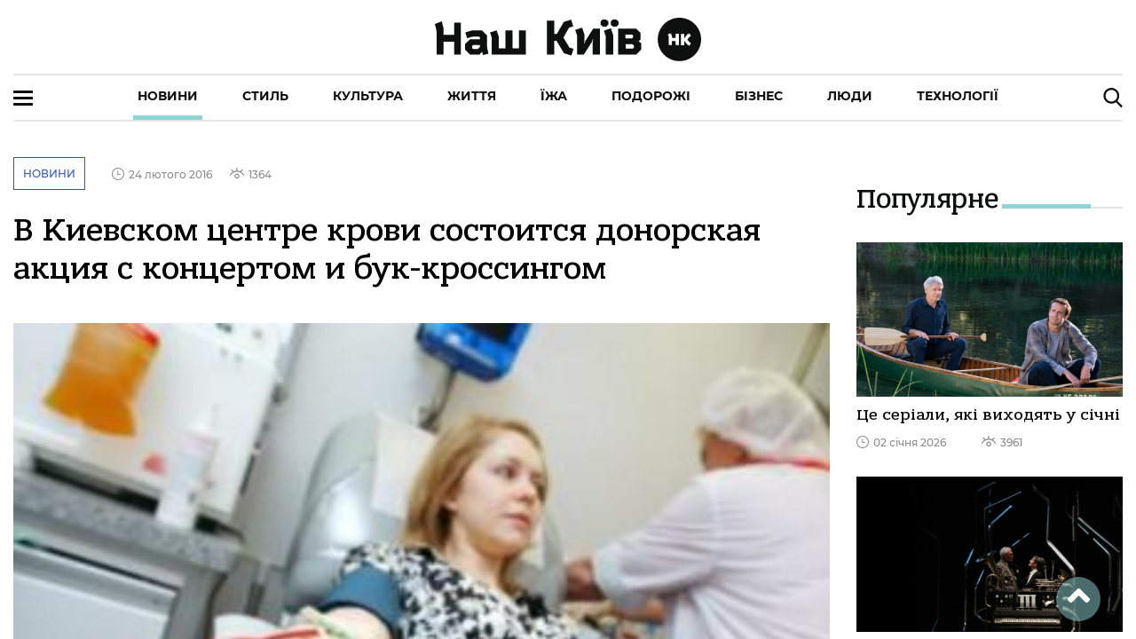

--- FILE ---
content_type: application/javascript; charset=UTF-8
request_url: https://nashkiev.ua/22-es2015.fdf2e6cd17e94cb6aa42.js
body_size: 747664
content:
(window.webpackJsonp=window.webpackJsonp||[]).push([[22],{KhS2:function(t,n,e){"use strict";e.r(n),e.d(n,"MediaKitPageModule",(function(){return C}));var a=e("ofXK"),i=e("3Pt+"),d=e("TEn/"),o=e("tyNb"),l=e("fXoL"),c=e("ZAI4"),_=e("vF8q"),r=e("jhN1"),g=e("uPsD"),p=e("fECr"),s=e("fp1T");const m=[{path:"",component:(()=>{class t{constructor(t,n,e,a,i,d,o,l,c){this.renderer2=t,this.document=n,this.isMobile=e,this.footerService=a,this.route=i,this.title=d,this.meta=o,this.scrollService=l,this.platformId=c,this.tildaBodyLoad=!1,this.desktopMode=!1,this.slideAds=null,this.tildaCssArray=["https://api.nashkiev.ua/tilda-files/06_2021/2021_06_02_f946b508fcf34baa/guide/css/tilda-grid-3.0.min.css","https://api.nashkiev.ua/tilda-files/06_2021/2021_06_02_f946b508fcf34baa/guide/css/tilda-blocks-2.14.css","https://api.nashkiev.ua/tilda-files/06_2021/2021_06_02_f946b508fcf34baa/guide/css/tilda-animation-1.0.min.css","https://api.nashkiev.ua/tilda-files/06_2021/2021_06_02_f946b508fcf34baa/guide/css/tilda-slds-1.4.min.css","https://api.nashkiev.ua/tilda-files/06_2021/2021_06_02_f946b508fcf34baa/guide/css/tilda-zoom-2.0.min.css"],this.tildaJsArray=["https://api.nashkiev.ua/tilda-files/06_2021/2021_06_02_f946b508fcf34baa/guide/js/jquery-1.10.2.min.js","https://api.nashkiev.ua/tilda-files/06_2021/2021_06_02_f946b508fcf34baa/guide/js/tilda-scripts-3.0.min.js","https://api.nashkiev.ua/tilda-files/06_2021/2021_06_02_f946b508fcf34baa/guide/js/tilda-blocks-2.7.js","https://api.nashkiev.ua/tilda-files/06_2021/2021_06_02_f946b508fcf34baa/guide/js/lazyload-1.3.min.js","https://api.nashkiev.ua/tilda-files/06_2021/2021_06_02_f946b508fcf34baa/guide/js/tilda-animation-1.0.min.js","https://api.nashkiev.ua/tilda-files/06_2021/2021_06_02_f946b508fcf34baa/guide/js/tilda-cover-1.0.min.js","https://api.nashkiev.ua/tilda-files/06_2021/2021_06_02_f946b508fcf34baa/guide/js/tilda-events-1.0.min.js","https://api.nashkiev.ua/tilda-files/06_2021/2021_06_02_f946b508fcf34baa/guide/js/tilda-slds-1.4.min.js","https://api.nashkiev.ua/tilda-files/06_2021/2021_06_02_f946b508fcf34baa/guide/js/hammer.min.js","https://api.nashkiev.ua/tilda-files/06_2021/2021_06_02_f946b508fcf34baa/guide/js/tilda-zoom-2.0.min.js"]}ngOnInit(){if(this.footerService.setDesktopMode(!this.isMobile),this.desktopMode=!this.isMobile,!Object(a.m)(this.platformId)){let t=this.renderer2.createElement("script");t.type="application/ld+json",t.text='{ "@context" : "http://schema.org","@type" : "Organization","legalName" : "\u041d\u043e\u0432\u0438\u043d\u0438 \u041a\u0438\u0454\u0432\u0430 \u0441\u044c\u043e\u0433\u043e\u0434\u043d\u0456, \u043f\u043e\u0434\u0456\u0457 \u0441\u0442\u043e\u043b\u0438\u0446\u0456, \u0441\u0442\u0440\u0456\u0447\u043a\u0430 \u043d\u043e\u0432\u0438\u043d \u043e\u043d\u043b\u0430\u0439\u043d | \u041d\u0430\u0448\u041a\u0438\u0457\u0432.UA","url" : "https://nashkiev.ua/","name": "\u041d\u0430\u0448\u041a\u0438\u0457\u0432.UA","image": "https://nashkiev.ua/assets/img/NK-logo-header-UA.svg","description": "\u041d\u0430\u0439\u0441\u0432\u0456\u0436\u0456\u0448\u0430 \u0441\u0442\u0440\u0456\u0447\u043a\u0430 \u043d\u043e\u0432\u0438\u043d \u041a\u0438\u0454\u0432\u0430, \u043f\u043e\u0432\u043d\u0430 \u0430\u0444\u0456\u0448\u0430 \u043f\u043e\u0434\u0456\u0439 \u0441\u0442\u043e\u043b\u0438\u0446\u0456. \u041b\u0430\u0439\u0444\u0441\u0442\u0430\u0439\u043b \u043c\u0435\u0434\u0456\u0430 \u041d\u0430\u0448 \u041a\u0438\u0457\u0432 \u2013 \u0449\u043e\u0434\u0435\u043d\u043d\u043e, \u0446\u0456\u043a\u0430\u0432\u043e, \u043f\u0440\u043e \u041a\u0438\u0457\u0432.","contactPoint" : [{"@type" : "ContactPoint","email" : "info@nashkiev.ua","contactType" : "customer service"}],"logo" : "https://nashkiev.ua/assets/img/NK-logo-header-UA.svg",}',this.renderer2.appendChild(this.document.body,t),t=this.renderer2.createElement("script"),t.type="application/ld+json",t.text='{ "@context": "http://schema.org","@type": "WebSite","name": "\u041d\u0430\u0448\u041a\u0438\u0457\u0432.UA","alternateName": "\u041d\u043e\u0432\u0438\u043d\u0438 \u041a\u0438\u0454\u0432\u0430 \u0441\u044c\u043e\u0433\u043e\u0434\u043d\u0456, \u043f\u043e\u0434\u0456\u0457 \u0441\u0442\u043e\u043b\u0438\u0446\u0456, \u0441\u0442\u0440\u0456\u0447\u043a\u0430 \u043d\u043e\u0432\u0438\u043d \u043e\u043d\u043b\u0430\u0439\u043d | \u041d\u0430\u0448\u041a\u0438\u0457\u0432.UA","url": "https://nashkiev.ua/"}',this.renderer2.appendChild(this.document.body,t),t=this.renderer2.createElement("script"),t.type="application/ld+json",t.text='[{"@context": "http://schema.org","@type": "BreadcrumbList","itemListElement": [{"@type": "ListItem","position": 1,"item": {"@id": "https://nashkiev.ua/","name": "\u0413\u043e\u043b\u043e\u0432\u043d\u0430"} } ,{"@type": "ListItem","position": 2,"item": {"@id": "https://nashkiev.ua/media-kit/","name": "\u041c\u0435\u0434\u0456\u0430 \u041a\u0438\u0442"} }] }]',this.renderer2.appendChild(this.document.body,t)}if(this.tildaBodyLoad=!1,Object(a.m)(this.platformId)){const t=document.getElementsByTagName("app-header")[0],n=this.renderer2.createElement("div");n.className="header-tilda",n.id="header-footer",this.renderer2.appendChild(n,t),this.renderer2.appendChild(this.document.body,n);const e=document.getElementsByTagName("body")[0];e.classList.add("add-scrol"),e.classList.add("fix-header"),document.getElementsByTagName("app-root")[0].classList.add("hidden");const a=document.getElementById("tilda-content"),i=this.renderer2.createElement("div");i.className="myClass",i.id="tilda-text",this.renderer2.appendChild(this.document.body,a);const d=document.getElementsByTagName("footer")[0],o=this.renderer2.createElement("div");o.className="footer-tilda",o.id="tilda-footer",this.renderer2.appendChild(o,d),this.renderer2.appendChild(this.document.body,o);for(let l=0;l<this.tildaCssArray.length;l++){const t=this.renderer2.createElement("link");t.rel="stylesheet",t.href=this.tildaCssArray[l],t.id="css"+l,this.renderer2.appendChild(this.document.head,t)}this.loadScript(this.tildaJsArray,0)}else this.tildaBodyLoad=!0}loadScript(t,n){if(n<t.length){const e=this.renderer2.createElement("script");e.type="text/javascript",e.src=t[n],e.text="",e.id="js"+n,this.renderer2.appendChild(this.document.head,e),e.onload=()=>{this.loadScript(t,n+1)}}}ionViewDidEnter(){this.desktopMode||null===this.slideAds&&(this.slideAds=new Splide("#ads-splide-mobile",{type:"loop",perPage:1,perMove:1,pagination:!1,arrows:!1,autoplay:!0,interval:7e3,pauseOnHover:!0}).mount())}ionScroll(t){}}return t.\u0275fac=function(n){return new(n||t)(l.Kb(l.D),l.Kb(a.c),l.Kb(c.b,8),l.Kb(_.a),l.Kb(o.a),l.Kb(r.e),l.Kb(r.d),l.Kb(g.a),l.Kb(l.B))},t.\u0275cmp=l.Eb({type:t,selectors:[["app-media-kit"]],viewQuery:function(t,n){var e;1&t&&l.sc(d.e,!0),2&t&&l.fc(e=l.Wb())&&(n.content=e.first)},decls:602,vars:2,consts:[[1,"hided"],["id","tilda-content"],["id","allrecords","data-tilda-export","yes","data-hook","blocks-collection-content-node","data-tilda-project-id","3965116","data-tilda-page-id","20909434","data-tilda-formskey","2c5a22e3bb8f3b0c5e87a9d1b4035b7b","data-tilda-lazy","yes",1,"t-records"],["id","rec337656326","data-animationappear","off","data-record-type","396",1,"r","t-rec"],[1,"t396"],["data-artboard-recid","337656326","data-artboard-height","430","data-artboard-height-res-960","370","data-artboard-height-res-640","340","data-artboard-height-res-480","270","data-artboard-height-res-320","240","data-artboard-height_vh","","data-artboard-valign","center","data-artboard-upscale","","data-artboard-ovrflw","",1,"t396__artboard"],["data-artboard-recid","337656326",1,"t396__carrier"],["data-artboard-recid","337656326",1,"t396__filter"],["data-elem-id","1613040621128","data-elem-type","image","data-field-top-value","209","data-field-top-res-960-value","173","data-field-top-res-640-value","170","data-field-top-res-480-value","112","data-field-top-res-320-value","114","data-field-left-value","320","data-field-left-res-960-value","230","data-field-left-res-640-value","105","data-field-left-res-480-value","40","data-field-left-res-320-value","0","data-field-width-value","560","data-field-width-res-960-value","500","data-field-width-res-640-value","430","data-field-width-res-480-value","400","data-field-width-res-320-value","320","data-field-axisy-value","top","data-field-axisx-value","left","data-field-container-value","grid","data-field-topunits-value","px","data-field-leftunits-value","px","data-field-heightunits-value","","data-field-widthunits-value","px","data-animate-style","fadeinup","data-animate-duration","1","data-animate-distance","100","data-animate-mobile","y","data-field-filewidth-value","1430","data-field-fileheight-value","564",1,"t396__elem","tn-elem","tn-elem__3376563261613040621128","t-animate"],[1,"tn-atom"],["data-original","/assets/img/media-kit/tild3166-3530-4334-b835-383862613235___1_1.png","imgfield","tn_img_1613040621128",1,"tn-atom__img","t-img"],["data-elem-id","1613040694571","data-elem-type","image","data-field-top-value","170","data-field-top-res-960-value","131","data-field-top-res-640-value","125","data-field-top-res-480-value","65","data-field-top-res-320-value","75","data-field-left-value","210","data-field-left-res-960-value","125","data-field-left-res-640-value","20","data-field-left-res-480-value","10","data-field-left-res-320-value","10","data-field-width-value","200","data-field-width-res-960-value","180","data-field-width-res-640-value","160","data-field-width-res-480-value","140","data-field-width-res-320-value","100","data-field-axisy-value","top","data-field-axisx-value","left","data-field-container-value","grid","data-field-topunits-value","px","data-field-leftunits-value","px","data-field-heightunits-value","","data-field-widthunits-value","px","data-animate-style","fadeinup","data-animate-duration","1","data-animate-delay","0.7","data-animate-distance","100","data-animate-mobile","y","data-field-filewidth-value","565","data-field-fileheight-value","133",1,"t396__elem","tn-elem","tn-elem__3376563261613040694571","t-animate"],["data-original","/assets/img/media-kit/tild6632-6537-4235-b763-646433646234__1.png","imgfield","tn_img_1613040694571",1,"tn-atom__img","t-img"],["data-elem-id","1613040702632","data-elem-type","image","data-field-top-value","235","data-field-top-res-960-value","156","data-field-top-res-640-value","145","data-field-top-res-480-value","100","data-field-top-res-320-value","100","data-field-left-value","820","data-field-left-res-960-value","605","data-field-left-res-640-value","310","data-field-left-res-480-value","220","data-field-left-res-320-value","130","data-field-width-value","360","data-field-width-res-960-value","340","data-field-width-res-640-value","320","data-field-width-res-480-value","250","data-field-width-res-320-value","180","data-field-axisy-value","top","data-field-axisx-value","left","data-field-container-value","grid","data-field-topunits-value","px","data-field-leftunits-value","px","data-field-heightunits-value","","data-field-widthunits-value","px","data-animate-style","fadeinup","data-animate-duration","1","data-animate-delay","1.3","data-animate-distance","100","data-animate-mobile","y","data-field-filewidth-value","987","data-field-fileheight-value","133",1,"t396__elem","tn-elem","tn-elem__3376563261613040702632","t-animate"],["data-original","/assets/img/media-kit/tild6666-6638-4238-b861-653263326430__2.png","imgfield","tn_img_1613040702632",1,"tn-atom__img","t-img"],["id","rec337656327","data-record-type","113","data-bg-color","#f2f1f1",1,"r","t-rec","t-rec_pt_0","t-rec_pb_0",2,"padding-top","0px","padding-bottom","0px","background-color","#f2f1f1"],[2,"height","80px"],["id","rec337656328","data-animationappear","off","data-record-type","396",1,"r","t-rec"],["data-artboard-recid","337656328","data-artboard-height","740","data-artboard-height-res-960","880","data-artboard-height-res-640","1040","data-artboard-height-res-480","870","data-artboard-height-res-320","950","data-artboard-height_vh","","data-artboard-valign","center","data-artboard-upscale","","data-artboard-ovrflw","",1,"t396__artboard"],["data-artboard-recid","337656328",1,"t396__carrier"],["data-artboard-recid","337656328",1,"t396__filter"],["data-elem-id","1613045834436","data-elem-type","image","data-field-top-value","460","data-field-top-res-960-value","610","data-field-top-res-640-value","723","data-field-top-res-480-value","620","data-field-top-res-320-value","780","data-field-left-value","20","data-field-left-res-960-value","20","data-field-left-res-640-value","27","data-field-left-res-480-value","30","data-field-left-res-320-value","80","data-field-width-value","80","data-field-width-res-480-value","60","data-field-width-res-320-value","40","data-field-axisy-value","top","data-field-axisx-value","left","data-field-container-value","grid","data-field-topunits-value","px","data-field-leftunits-value","px","data-field-heightunits-value","","data-field-widthunits-value","px","data-animate-style","fadeinright","data-animate-duration","1","data-animate-distance","100","data-animate-mobile","y","data-field-filewidth-value","216","data-field-fileheight-value","650",1,"t396__elem","tn-elem","tn-elem__3376563281613045834436","t-animate"],["data-original","/assets/img/media-kit/tild6462-3338-4636-b531-353635626636__3_1.png","imgfield","tn_img_1613045834436",1,"tn-atom__img","t-img"],["data-elem-id","1613045856609","data-elem-type","image","data-field-top-value","300","data-field-top-res-960-value","365","data-field-top-res-640-value","605","data-field-top-res-480-value","450","data-field-top-res-320-value","678","data-field-left-value","960","data-field-left-res-960-value","850","data-field-left-res-640-value","530","data-field-left-res-480-value","370","data-field-left-res-320-value","218","data-field-width-value","90","data-field-width-res-480-value","80","data-field-width-res-320-value","60","data-field-axisy-value","top","data-field-axisx-value","left","data-field-container-value","grid","data-field-topunits-value","px","data-field-leftunits-value","px","data-field-heightunits-value","","data-field-widthunits-value","px","data-animate-style","fadeinleft","data-animate-duration","1","data-animate-distance","100","data-animate-mobile","y","data-field-filewidth-value","272","data-field-fileheight-value","1213",1,"t396__elem","tn-elem","tn-elem__3376563281613045856609","t-animate"],["data-original","/assets/img/media-kit/tild3730-3565-4661-a265-393064356662__1_1.png","imgfield","tn_img_1613045856609",1,"tn-atom__img","t-img"],["data-elem-id","1613045884639","data-elem-type","text","data-field-top-value","212","data-field-top-res-960-value","212","data-field-top-res-640-value","206","data-field-top-res-480-value","164","data-field-top-res-320-value","141","data-field-left-value","213","data-field-left-res-960-value","95","data-field-left-res-640-value","34","data-field-left-res-480-value","31","data-field-left-res-320-value","26","data-field-width-value","770","data-field-width-res-640-value","571","data-field-width-res-480-value","420","data-field-width-res-320-value","270","data-field-axisy-value","top","data-field-axisx-value","left","data-field-container-value","grid","data-field-topunits-value","px","data-field-leftunits-value","px","data-field-heightunits-value","","data-field-widthunits-value","px","data-animate-style","zoomin","data-animate-duration","1","data-animate-scale","0.9","data-animate-mobile","y",1,"t396__elem","tn-elem","tn-elem__3376563281613045884639","t-animate"],["field","tn_text_1613045884639",1,"tn-atom"],["data-elem-id","1613045987688","data-elem-type","image","data-field-top-value","248","data-field-top-res-960-value","318","data-field-top-res-640-value","555","data-field-top-res-480-value","420","data-field-top-res-320-value","645","data-field-left-value","918","data-field-left-res-960-value","806","data-field-left-res-640-value","490","data-field-left-res-480-value","340","data-field-left-res-320-value","186","data-field-width-value","60","data-field-width-res-480-value","40","data-field-width-res-320-value","40","data-field-axisy-value","top","data-field-axisx-value","left","data-field-container-value","grid","data-field-topunits-value","px","data-field-leftunits-value","px","data-field-heightunits-value","","data-field-widthunits-value","px","data-animate-style","fadeinleft","data-animate-duration","1","data-animate-distance","100","data-animate-mobile","y","data-field-filewidth-value","172","data-field-fileheight-value","170",1,"t396__elem","tn-elem","tn-elem__3376563281613045987688","t-animate"],["data-original","/assets/img/media-kit/tild3563-6238-4365-b131-393964386364__magnifying-glass-til.png","imgfield","tn_img_1613045987688",1,"tn-atom__img","t-img"],["data-elem-id","1613046006603","data-elem-type","image","data-field-top-value","422","data-field-top-res-960-value","572","data-field-top-res-640-value","685","data-field-top-res-480-value","582","data-field-top-res-320-value","725","data-field-left-value","53","data-field-left-res-960-value","53","data-field-left-res-640-value","60","data-field-left-res-480-value","63","data-field-left-res-320-value","20","data-field-width-value","130","data-field-width-res-480-value","110","data-field-width-res-320-value","90","data-field-axisy-value","top","data-field-axisx-value","left","data-field-container-value","grid","data-field-topunits-value","px","data-field-leftunits-value","px","data-field-heightunits-value","","data-field-widthunits-value","px","data-animate-style","fadeinright","data-animate-duration","1","data-animate-delay","0.4","data-animate-distance","100","data-animate-mobile","y","data-field-filewidth-value","366","data-field-fileheight-value","133",1,"t396__elem","tn-elem","tn-elem__3376563281613046006603","t-animate"],["data-original","/assets/img/media-kit/tild6362-6535-4933-b364-323435363139__3.png","imgfield","tn_img_1613046006603",1,"tn-atom__img","t-img"],["data-elem-id","1613046046250","data-elem-type","image","data-field-top-value","255","data-field-top-res-960-value","275","data-field-top-res-640-value","680","data-field-top-res-480-value","515","data-field-top-res-320-value","770","data-field-left-value","990","data-field-left-res-960-value","840","data-field-left-res-640-value","330","data-field-left-res-480-value","190","data-field-left-res-320-value","140","data-field-width-value","210","data-field-width-res-480-value","190","data-field-width-res-320-value","150","data-field-axisy-value","top","data-field-axisx-value","left","data-field-container-value","grid","data-field-topunits-value","px","data-field-leftunits-value","px","data-field-heightunits-value","","data-field-widthunits-value","px","data-animate-style","fadeinleft","data-animate-duration","1","data-animate-delay","0.9","data-animate-distance","100","data-animate-mobile","y","data-field-filewidth-value","613","data-field-fileheight-value","133",1,"t396__elem","tn-elem","tn-elem__3376563281613046046250","t-animate"],["data-original","/assets/img/media-kit/tild3961-3362-4232-a535-613938646165__4.png","imgfield","tn_img_1613046046250",1,"tn-atom__img","t-img"],["data-elem-id","1613046083881","data-elem-type","text","data-field-top-value","20","data-field-top-res-960-value","20","data-field-top-res-640-value","20","data-field-top-res-480-value","20","data-field-top-res-320-value","0","data-field-left-value","320","data-field-left-res-960-value","200","data-field-left-res-640-value","40","data-field-left-res-480-value","-40","data-field-left-res-320-value","-120","data-field-width-value","560","data-field-axisy-value","top","data-field-axisx-value","left","data-field-container-value","grid","data-field-topunits-value","px","data-field-leftunits-value","px","data-field-heightunits-value","","data-field-widthunits-value","px","data-animate-style","zoomin","data-animate-duration","1","data-animate-scale","0.9","data-animate-mobile","y",1,"t396__elem","tn-elem","tn-elem__3376563281613046083881","t-animate"],["field","tn_text_1613046083881",1,"tn-atom"],["data-elem-id","1613047865940","data-elem-type","shape","data-field-top-value","154","data-field-top-res-960-value","154","data-field-top-res-640-value","154","data-field-top-res-480-value","118","data-field-top-res-320-value","100","data-field-left-value","157","data-field-left-res-960-value","56","data-field-left-res-640-value","10","data-field-left-res-480-value","11","data-field-left-res-320-value","5","data-field-height-value","453","data-field-height-res-960-value","452","data-field-height-res-640-value","552","data-field-height-res-480-value","428","data-field-height-res-320-value","643","data-field-width-value","883","data-field-width-res-960-value","848","data-field-width-res-640-value","620","data-field-width-res-480-value","460","data-field-width-res-320-value","309","data-field-axisy-value","top","data-field-axisx-value","left","data-field-container-value","grid","data-field-topunits-value","px","data-field-leftunits-value","px","data-field-heightunits-value","px","data-field-widthunits-value","px","data-animate-style","zoomin","data-animate-duration","1","data-animate-scale","0.9","data-animate-mobile","y",1,"t396__elem","tn-elem","tn-elem__3376563281613047865940","t-animate"],["id","rec337656329","data-record-type","113","data-bg-color","#f2f1f1",1,"r","t-rec","t-rec_pt_0","t-rec_pb_0",2,"padding-top","0px","padding-bottom","0px","background-color","#f2f1f1"],[2,"height","40px"],["id","rec337656330","data-animationappear","off","data-record-type","396",1,"r","t-rec"],["data-artboard-recid","337656330","data-artboard-height","740","data-artboard-height-res-640","980","data-artboard-height-res-480","690","data-artboard-height-res-320","1020","data-artboard-height_vh","","data-artboard-valign","center","data-artboard-upscale","","data-artboard-ovrflw","",1,"t396__artboard"],["data-artboard-recid","337656330",1,"t396__carrier"],["data-artboard-recid","337656330",1,"t396__filter"],["data-elem-id","1613045884639","data-elem-type","text","data-field-top-value","228","data-field-top-res-960-value","228","data-field-top-res-640-value","275","data-field-top-res-480-value","164","data-field-top-res-320-value","9999","data-field-left-value","200","data-field-left-res-960-value","80","data-field-left-res-640-value","51","data-field-left-res-480-value","30","data-field-left-res-320-value","26","data-field-width-value","800","data-field-width-res-640-value","540","data-field-width-res-480-value","421","data-field-width-res-320-value","264","data-field-axisy-value","top","data-field-axisx-value","left","data-field-axisx-res-320-value","left","data-field-container-value","grid","data-field-container-res-320-value","grid","data-field-topunits-value","px","data-field-leftunits-value","px","data-field-heightunits-value","","data-field-widthunits-value","px","data-animate-style","zoomin","data-animate-duration","1","data-animate-scale","0.9","data-animate-mobile","y",1,"t396__elem","tn-elem","tn-elem__3376563301613045884639","t-animate"],["data-elem-id","1613046083881","data-elem-type","text","data-field-top-value","20","data-field-top-res-960-value","20","data-field-top-res-640-value","90","data-field-top-res-480-value","20","data-field-top-res-320-value","50","data-field-left-value","254","data-field-left-res-960-value","134","data-field-left-res-640-value","15","data-field-left-res-480-value","-95","data-field-left-res-320-value","0","data-field-width-value","611","data-field-width-res-320-value","269","data-field-axisy-value","top","data-field-axisx-value","left","data-field-axisx-res-320-value","center","data-field-container-value","grid","data-field-container-res-320-value","window","data-field-topunits-value","px","data-field-leftunits-value","px","data-field-heightunits-value","","data-field-widthunits-value","px","data-animate-style","zoomin","data-animate-duration","1","data-animate-scale","0.9",1,"t396__elem","tn-elem","tn-elem__3376563301613046083881","t-animate"],["data-elem-id","1613046675685","data-elem-type","image","data-field-top-value","35","data-field-top-res-960-value","35","data-field-top-res-640-value","20","data-field-top-res-480-value","31","data-field-top-res-320-value","0","data-field-left-value","875","data-field-left-res-960-value","755","data-field-left-res-640-value","285","data-field-left-res-480-value","410","data-field-left-res-320-value","0","data-field-width-value","70","data-field-width-res-480-value","40","data-field-width-res-320-value","40","data-field-axisy-value","top","data-field-axisx-value","left","data-field-axisx-res-320-value","center","data-field-container-value","grid","data-field-container-res-320-value","window","data-field-topunits-value","px","data-field-leftunits-value","px","data-field-heightunits-value","","data-field-widthunits-value","px","data-animate-style","zoomin","data-animate-duration","1","data-animate-scale","0.9","data-animate-mobile","y","data-field-filewidth-value","150","data-field-fileheight-value","150",1,"t396__elem","tn-elem","tn-elem__3376563301613046675685","t-animate"],["data-original","/assets/img/media-kit/tild3836-3835-4137-b835-363433666334__bomb_1f4a3_1.png","imgfield","tn_img_1613046675685",1,"tn-atom__img","t-img"],["data-elem-id","1613046700457","data-elem-type","image","data-field-top-value","465","data-field-top-res-960-value","615","data-field-top-res-640-value","515","data-field-top-res-480-value","340","data-field-top-res-320-value","110","data-field-left-value","-100","data-field-left-res-960-value","-30","data-field-left-res-640-value","-560","data-field-left-res-480-value","-320","data-field-left-res-320-value","-490","data-field-width-value","280","data-field-axisy-value","top","data-field-axisx-value","left","data-field-container-value","grid","data-field-topunits-value","px","data-field-leftunits-value","px","data-field-heightunits-value","","data-field-widthunits-value","px","data-animate-style","fadeinright","data-animate-duration","1","data-animate-delay","0.4","data-animate-distance","100","data-field-filewidth-value","620","data-field-fileheight-value","200",1,"t396__elem","tn-elem","tn-elem__3376563301613046700457","t-animate"],["data-original","/assets/img/media-kit/tild6564-6238-4162-a662-313062343661___1__1.png","imgfield","tn_img_1613046700457",1,"tn-atom__img","t-img"],["data-elem-id","1613046725960","data-elem-type","image","data-field-top-value","130","data-field-top-res-960-value","67","data-field-top-res-480-value","45","data-field-left-value","970","data-field-left-res-960-value","662","data-field-left-res-480-value","550","data-field-width-value","330","data-field-width-res-480-value","260","data-field-axisy-value","top","data-field-axisx-value","left","data-field-container-value","grid","data-field-topunits-value","px","data-field-leftunits-value","px","data-field-heightunits-value","","data-field-widthunits-value","px","data-animate-style","fadeinleft","data-animate-duration","0.8","data-animate-delay","0.2","data-animate-distance","100","data-animate-mobile","y","data-field-filewidth-value","617","data-field-fileheight-value","306",1,"t396__elem","tn-elem","tn-elem__3376563301613046725960","t-animate"],["data-original","/assets/img/media-kit/tild3437-6436-4439-b833-616534353332___2__1.png","imgfield","tn_img_1613046725960",1,"tn-atom__img","t-img"],["data-elem-id","1613047926868","data-elem-type","shape","data-field-top-value","154","data-field-top-res-960-value","154","data-field-top-res-640-value","224","data-field-top-res-480-value","117","data-field-top-res-320-value","192","data-field-left-value","140","data-field-left-res-960-value","20","data-field-left-res-640-value","12","data-field-left-res-480-value","10","data-field-left-res-320-value","6","data-field-height-value","508","data-field-height-res-640-value","679","data-field-height-res-480-value","521","data-field-height-res-320-value","779","data-field-width-value","920","data-field-width-res-640-value","619","data-field-width-res-480-value","460","data-field-width-res-320-value","308","data-field-axisy-value","top","data-field-axisx-value","left","data-field-axisx-res-320-value","left","data-field-container-value","grid","data-field-container-res-320-value","grid","data-field-topunits-value","px","data-field-leftunits-value","px","data-field-heightunits-value","px","data-field-widthunits-value","px","data-animate-style","zoomin","data-animate-duration","1","data-animate-scale","0.9","data-animate-mobile","y",1,"t396__elem","tn-elem","tn-elem__3376563301613047926868","t-animate"],["data-elem-id","1613142830651","data-elem-type","text","data-field-top-value","9999","data-field-top-res-960-value","9999","data-field-top-res-640-value","9999","data-field-top-res-480-value","9999","data-field-top-res-320-value","248","data-field-left-value","210px","data-field-left-res-960-value","90px","data-field-left-res-640-value","61px","data-field-left-res-480-value","40px","data-field-left-res-320-value","28","data-field-width-value","800","data-field-width-res-640-value","540","data-field-width-res-480-value","421","data-field-width-res-320-value","264","data-field-axisy-value","top","data-field-axisx-value","left","data-field-axisx-res-320-value","left","data-field-container-value","grid","data-field-container-res-320-value","grid","data-field-topunits-value","px","data-field-leftunits-value","px","data-field-heightunits-value","","data-field-widthunits-value","px","data-animate-style","zoomin","data-animate-duration","1","data-animate-scale","0.9","data-animate-mobile","y",1,"t396__elem","tn-elem","tn-elem__3376563301613142830651","t-animate"],["field","tn_text_1613142830651",1,"tn-atom"],["id","rec337656331","data-record-type","113","data-bg-color","#f2f1f1",1,"r","t-rec","t-rec_pt_0","t-rec_pb_0",2,"padding-top","0px","padding-bottom","0px","background-color","#f2f1f1"],["id","rec337656332","data-animationappear","off","data-record-type","396",1,"r","t-rec"],["data-artboard-recid","337656332","data-artboard-height","740","data-artboard-height-res-480","980","data-artboard-height-res-320","830","data-artboard-height_vh","","data-artboard-valign","center","data-artboard-upscale","","data-artboard-ovrflw","",1,"t396__artboard"],["data-artboard-recid","337656332",1,"t396__carrier"],["data-artboard-recid","337656332",1,"t396__filter"],["data-elem-id","1613046083881","data-elem-type","text","data-field-top-value","55","data-field-top-res-960-value","55","data-field-top-res-320-value","5","data-field-left-value","120","data-field-left-res-960-value","10","data-field-left-res-320-value","10","data-field-width-value","300","data-field-axisy-value","top","data-field-axisx-value","left","data-field-container-value","grid","data-field-topunits-value","px","data-field-leftunits-value","px","data-field-heightunits-value","","data-field-widthunits-value","px","data-animate-style","zoomin","data-animate-duration","1","data-animate-scale","0.9","data-animate-mobile","y",1,"t396__elem","tn-elem","tn-elem__3376563321613046083881","t-animate"],["data-elem-id","1613046675685","data-elem-type","image","data-field-top-value","70","data-field-top-res-960-value","70","data-field-top-res-480-value","70","data-field-top-res-320-value","20","data-field-left-value","430","data-field-left-res-960-value","320","data-field-left-res-480-value","220","data-field-left-res-320-value","220","data-field-width-value","70","data-field-width-res-480-value","40","data-field-axisy-value","top","data-field-axisx-value","left","data-field-container-value","grid","data-field-topunits-value","px","data-field-leftunits-value","px","data-field-heightunits-value","","data-field-widthunits-value","px","data-animate-style","zoomin","data-animate-duration","1","data-animate-scale","0.9","data-animate-mobile","y","data-field-filewidth-value","150","data-field-fileheight-value","150",1,"t396__elem","tn-elem","tn-elem__3376563321613046675685","t-animate"],["data-original","/assets/img/media-kit/tild3232-3932-4666-b862-646231656262__speech-balloon_1f4ac.png","imgfield","tn_img_1613046675685",1,"tn-atom__img","t-img"],["data-elem-id","1613047771402","data-elem-type","text","data-field-top-value","175","data-field-top-res-960-value","175","data-field-top-res-480-value","135","data-field-top-res-320-value","85","data-field-left-value","120","data-field-left-res-960-value","10","data-field-left-res-480-value","10","data-field-left-res-320-value","10","data-field-width-value","360","data-field-width-res-480-value","289","data-field-axisy-value","top","data-field-axisx-value","left","data-field-container-value","grid","data-field-topunits-value","px","data-field-leftunits-value","px","data-field-heightunits-value","","data-field-widthunits-value","px","data-animate-style","zoomin","data-animate-duration","1","data-animate-scale","0.9","data-animate-mobile","y",1,"t396__elem","tn-elem","tn-elem__3376563321613047771402","t-animate"],["field","tn_text_1613047771402",1,"tn-atom"],["data-elem-id","1613047986181","data-elem-type","text","data-field-top-value","405","data-field-top-res-960-value","405","data-field-top-res-640-value","405","data-field-top-res-480-value","265","data-field-top-res-320-value","205","data-field-left-value","220","data-field-left-res-960-value","60","data-field-left-res-640-value","10","data-field-left-res-480-value","100","data-field-left-res-320-value","20","data-field-width-value","340","data-field-width-res-480-value","240","data-field-axisy-value","top","data-field-axisx-value","left","data-field-container-value","grid","data-field-topunits-value","px","data-field-leftunits-value","px","data-field-heightunits-value","","data-field-widthunits-value","px","data-animate-style","fadeinup","data-animate-duration","1","data-animate-distance","100","data-animate-mobile","y",1,"t396__elem","tn-elem","tn-elem__3376563321613047986181","t-animate"],["field","tn_text_1613047986181",1,"tn-atom"],["data-elem-id","1613048001543","data-elem-type","text","data-field-top-value","479","data-field-top-res-960-value","479","data-field-top-res-640-value","479","data-field-top-res-480-value","339","data-field-top-res-320-value","279","data-field-left-value","220","data-field-left-res-960-value","60","data-field-left-res-640-value","10","data-field-left-res-480-value","100","data-field-left-res-320-value","20","data-field-width-value","300","data-field-width-res-480-value","280","data-field-axisy-value","top","data-field-axisx-value","left","data-field-container-value","grid","data-field-topunits-value","px","data-field-leftunits-value","px","data-field-heightunits-value","","data-field-widthunits-value","px","data-animate-style","fadeinup","data-animate-duration","1","data-animate-delay","0.2","data-animate-distance","100","data-animate-mobile","y",1,"t396__elem","tn-elem","tn-elem__3376563321613048001543","t-animate"],["field","tn_text_1613048001543",1,"tn-atom"],["data-elem-id","1613048075190","data-elem-type","text","data-field-top-value","665","data-field-top-res-960-value","665","data-field-top-res-480-value","840","data-field-top-res-320-value","760","data-field-left-value","120","data-field-left-res-960-value","10","data-field-left-res-480-value","100","data-field-left-res-320-value","20","data-field-width-value","260","data-field-axisy-value","top","data-field-axisx-value","left","data-field-container-value","grid","data-field-topunits-value","px","data-field-leftunits-value","px","data-field-heightunits-value","","data-field-widthunits-value","px","data-animate-style","zoomin","data-animate-duration","1","data-animate-scale","0.9",1,"t396__elem","tn-elem","tn-elem__3376563321613048075190","t-animate"],["field","tn_text_1613048075190",1,"tn-atom"],["data-elem-id","1613048125582","data-elem-type","text","data-field-top-value","280","data-field-top-res-960-value","280","data-field-top-res-640-value","280","data-field-top-res-480-value","445","data-field-top-res-320-value","365","data-field-left-value","720","data-field-left-res-960-value","560","data-field-left-res-640-value","330","data-field-left-res-480-value","100","data-field-left-res-320-value","20","data-field-width-value","340","data-field-width-res-960-value","260","data-field-width-res-480-value","189","data-field-axisy-value","top","data-field-axisx-value","left","data-field-container-value","grid","data-field-topunits-value","px","data-field-leftunits-value","px","data-field-heightunits-value","","data-field-widthunits-value","px","data-animate-style","fadeinup","data-animate-duration","1","data-animate-delay","0.4","data-animate-distance","100","data-animate-mobile","y",1,"t396__elem","tn-elem","tn-elem__3376563321613048125582","t-animate"],["field","tn_text_1613048125582",1,"tn-atom"],["data-elem-id","1613048125591","data-elem-type","text","data-field-top-value","345","data-field-top-res-960-value","345","data-field-top-res-640-value","345","data-field-top-res-480-value","510","data-field-top-res-320-value","430","data-field-left-value","720","data-field-left-res-960-value","560","data-field-left-res-640-value","330","data-field-left-res-480-value","100","data-field-left-res-320-value","20","data-field-width-value","280","data-field-width-res-480-value","260","data-field-axisy-value","top","data-field-axisx-value","left","data-field-container-value","grid","data-field-topunits-value","px","data-field-leftunits-value","px","data-field-heightunits-value","","data-field-widthunits-value","px","data-animate-style","fadeinup","data-animate-duration","1","data-animate-delay","0.7","data-animate-distance","100","data-animate-mobile","y",1,"t396__elem","tn-elem","tn-elem__3376563321613048125591","t-animate"],["field","tn_text_1613048125591",1,"tn-atom"],["data-elem-id","1613048229083","data-elem-type","text","data-field-top-value","427","data-field-top-res-960-value","427","data-field-top-res-640-value","427","data-field-top-res-480-value","592","data-field-top-res-320-value","512","data-field-left-value","720","data-field-left-res-960-value","560","data-field-left-res-640-value","330","data-field-left-res-480-value","100","data-field-left-res-320-value","20","data-field-width-value","340","data-field-width-res-960-value","260","data-field-width-res-480-value","180","data-field-axisy-value","top","data-field-axisx-value","left","data-field-container-value","grid","data-field-topunits-value","px","data-field-leftunits-value","px","data-field-heightunits-value","","data-field-widthunits-value","px","data-animate-style","fadeinup","data-animate-duration","1","data-animate-delay","0.9","data-animate-distance","100","data-animate-mobile","y",1,"t396__elem","tn-elem","tn-elem__3376563321613048229083","t-animate"],["field","tn_text_1613048229083",1,"tn-atom"],["data-elem-id","1613048229099","data-elem-type","text","data-field-top-value","492","data-field-top-res-960-value","492","data-field-top-res-640-value","492","data-field-top-res-480-value","657","data-field-top-res-320-value","577","data-field-left-value","720","data-field-left-res-960-value","560","data-field-left-res-640-value","330","data-field-left-res-480-value","100","data-field-left-res-320-value","20","data-field-width-value","300","data-field-width-res-480-value","80","data-field-axisy-value","top","data-field-axisx-value","left","data-field-container-value","grid","data-field-topunits-value","px","data-field-leftunits-value","px","data-field-heightunits-value","","data-field-widthunits-value","px","data-animate-style","fadeinup","data-animate-duration","1","data-animate-delay","1","data-animate-distance","100","data-animate-mobile","y",1,"t396__elem","tn-elem","tn-elem__3376563321613048229099","t-animate"],["field","tn_text_1613048229099",1,"tn-atom"],["data-elem-id","1613048252430","data-elem-type","text","data-field-top-value","543","data-field-top-res-960-value","543","data-field-top-res-640-value","543","data-field-top-res-480-value","708","data-field-top-res-320-value","628","data-field-left-value","720","data-field-left-res-960-value","560","data-field-left-res-640-value","330","data-field-left-res-480-value","100","data-field-left-res-320-value","20","data-field-width-value","340","data-field-width-res-480-value","220","data-field-axisy-value","top","data-field-axisx-value","left","data-field-container-value","grid","data-field-topunits-value","px","data-field-leftunits-value","px","data-field-heightunits-value","","data-field-widthunits-value","px","data-animate-style","fadeinup","data-animate-duration","1","data-animate-delay","1.1","data-animate-distance","100","data-animate-mobile","y",1,"t396__elem","tn-elem","tn-elem__3376563321613048252430","t-animate"],["field","tn_text_1613048252430",1,"tn-atom"],["data-elem-id","1613048252459","data-elem-type","text","data-field-top-value","608","data-field-top-res-960-value","608","data-field-top-res-640-value","608","data-field-top-res-480-value","773","data-field-top-res-320-value","693","data-field-left-value","720","data-field-left-res-960-value","560","data-field-left-res-640-value","330","data-field-left-res-480-value","100","data-field-left-res-320-value","20","data-field-width-value","300","data-field-width-res-480-value","180","data-field-axisy-value","top","data-field-axisx-value","left","data-field-container-value","grid","data-field-topunits-value","px","data-field-leftunits-value","px","data-field-heightunits-value","","data-field-widthunits-value","px","data-animate-style","fadeinup","data-animate-duration","1","data-animate-delay","1.2","data-animate-distance","100","data-animate-mobile","y",1,"t396__elem","tn-elem","tn-elem__3376563321613048252459","t-animate"],["field","tn_text_1613048252459",1,"tn-atom"],["data-elem-id","1613048319028","data-elem-type","image","data-field-top-value","531","data-field-top-res-960-value","531","data-field-top-res-640-value","531","data-field-top-res-480-value","696","data-field-top-res-320-value","616","data-field-left-value","861","data-field-left-res-960-value","701","data-field-left-res-640-value","471","data-field-left-res-480-value","241","data-field-left-res-320-value","161","data-field-width-value","70","data-field-axisy-value","top","data-field-axisx-value","left","data-field-container-value","grid","data-field-topunits-value","px","data-field-leftunits-value","px","data-field-heightunits-value","","data-field-widthunits-value","px","data-animate-style","zoomin","data-animate-duration","1","data-animate-delay","1.3","data-animate-scale","0.9","data-animate-mobile","y","data-field-filewidth-value","115","data-field-fileheight-value","115",1,"t396__elem","tn-elem","tn-elem__3376563321613048319028","t-animate"],["data-original","/assets/img/media-kit/tild3032-3937-4137-a436-306538616463__fire_1f525_2.png","imgfield","tn_img_1613048319028",1,"tn-atom__img","t-img"],["data-elem-id","1613048336213","data-elem-type","shape","data-field-top-value","322","data-field-top-res-960-value","322","data-field-top-res-640-value","322","data-field-top-res-480-value","262","data-field-top-res-320-value","202","data-field-left-value","622","data-field-left-res-960-value","462","data-field-left-res-640-value","302","data-field-left-res-480-value","252","data-field-left-res-320-value","159","data-field-height-value","300","data-field-height-res-320-value","260","data-field-width-value","3","data-field-axisy-value","top","data-field-axisx-value","left","data-field-container-value","grid","data-field-topunits-value","px","data-field-leftunits-value","px","data-field-heightunits-value","px","data-field-widthunits-value","px","data-animate-style","zoomin","data-animate-duration","1","data-animate-scale","0.9","data-animate-mobile","y",1,"t396__elem","tn-elem","tn-elem__3376563321613048336213","t-animate"],["id","rec337656333","data-record-type","113","data-bg-color","#f2f1f1",1,"r","t-rec","t-rec_pt_0","t-rec_pb_0",2,"padding-top","0px","padding-bottom","0px","background-color","#f2f1f1"],["id","rec337656334","data-animationappear","off","data-record-type","396",1,"r","t-rec"],["data-artboard-recid","337656334","data-artboard-height","740","data-artboard-height-res-640","1080","data-artboard-height-res-480","910","data-artboard-height-res-320","770","data-artboard-height_vh","","data-artboard-valign","center","data-artboard-upscale","","data-artboard-ovrflw","",1,"t396__artboard"],["data-artboard-recid","337656334",1,"t396__carrier"],["data-artboard-recid","337656334",1,"t396__filter"],["data-elem-id","1613046083881","data-elem-type","text","data-field-top-value","55","data-field-top-res-960-value","55","data-field-top-res-640-value","55","data-field-top-res-480-value","55","data-field-top-res-320-value","55","data-field-left-value","120","data-field-left-res-960-value","14","data-field-left-res-640-value","80","data-field-left-res-480-value","84","data-field-left-res-320-value","26","data-field-width-value","401","data-field-width-res-480-value","269","data-field-axisy-value","top","data-field-axisx-value","left","data-field-container-value","grid","data-field-topunits-value","px","data-field-leftunits-value","px","data-field-heightunits-value","","data-field-widthunits-value","px","data-animate-style","zoomin","data-animate-duration","1","data-animate-scale","0.9","data-animate-mobile","y",1,"t396__elem","tn-elem","tn-elem__3376563341613046083881","t-animate"],["data-elem-id","1613046675685","data-elem-type","image","data-field-top-value","70","data-field-top-res-960-value","70","data-field-top-res-640-value","70","data-field-top-res-480-value","70","data-field-top-res-320-value","20","data-field-left-value","531","data-field-left-res-960-value","425","data-field-left-res-640-value","491","data-field-left-res-480-value","355","data-field-left-res-320-value","140","data-field-width-value","70","data-field-width-res-480-value","40","data-field-width-res-320-value","40","data-field-axisy-value","top","data-field-axisx-value","left","data-field-container-value","grid","data-field-topunits-value","px","data-field-leftunits-value","px","data-field-heightunits-value","","data-field-widthunits-value","px","data-animate-style","zoomin","data-animate-duration","1","data-animate-scale","0.9","data-animate-mobile","y","data-field-filewidth-value","160","data-field-fileheight-value","160",1,"t396__elem","tn-elem","tn-elem__3376563341613046675685","t-animate"],["data-original","/assets/img/media-kit/tild6165-6362-4138-b561-333662373962__eye-in-speech-bubble.png","imgfield","tn_img_1613046675685",1,"tn-atom__img","t-img"],["data-elem-id","1613048585500","data-elem-type","image","data-field-top-value","345","data-field-top-res-960-value","345","data-field-top-res-640-value","685","data-field-top-res-480-value","535","data-field-top-res-320-value","495","data-field-left-value","720","data-field-left-res-960-value","500","data-field-left-res-640-value","124","data-field-left-res-480-value","56","data-field-left-res-320-value","40","data-field-width-value","360","data-field-width-res-480-value","340","data-field-width-res-320-value","240","data-field-axisy-value","top","data-field-axisx-value","left","data-field-container-value","grid","data-field-topunits-value","px","data-field-leftunits-value","px","data-field-heightunits-value","","data-field-widthunits-value","px","data-animate-style","fadein","data-animate-duration","1","data-animate-mobile","y","data-field-filewidth-value","1202","data-field-fileheight-value","1134",1,"t396__elem","tn-elem","tn-elem__3376563341613048585500","t-animate"],["data-original","/assets/img/media-kit/tild3865-3665-4136-b963-326338613634___1.png","imgfield","tn_img_1613048585500",1,"tn-atom__img","t-img"],["data-elem-id","1613048688269","data-elem-type","image","data-field-top-value","350","data-field-top-res-960-value","350","data-field-top-res-640-value","690","data-field-top-res-480-value","535","data-field-top-res-320-value","485","data-field-left-value","660","data-field-left-res-960-value","440","data-field-left-res-640-value","64","data-field-left-res-480-value","26","data-field-left-res-320-value","10","data-field-width-value","150","data-field-width-res-480-value","130","data-field-width-res-320-value","100","data-field-axisy-value","top","data-field-axisx-value","left","data-field-container-value","grid","data-field-topunits-value","px","data-field-leftunits-value","px","data-field-heightunits-value","","data-field-widthunits-value","px","data-animate-style","fadeinright","data-animate-duration","1","data-animate-delay","0.3","data-animate-distance","100","data-animate-mobile","y","data-field-filewidth-value","467","data-field-fileheight-value","178",1,"t396__elem","tn-elem","tn-elem__3376563341613048688269","t-animate"],["data-original","/assets/img/media-kit/tild3164-6664-4439-a466-343236613939__5.png","imgfield","tn_img_1613048688269",1,"tn-atom__img","t-img"],["data-elem-id","1613048705423","data-elem-type","image","data-field-top-value","290","data-field-top-res-960-value","290","data-field-top-res-640-value","630","data-field-top-res-480-value","485","data-field-top-res-320-value","440","data-field-left-value","980","data-field-left-res-960-value","760","data-field-left-res-640-value","384","data-field-left-res-480-value","294","data-field-left-res-320-value","178","data-field-width-value","190","data-field-width-res-480-value","160","data-field-width-res-320-value","130","data-field-axisy-value","top","data-field-axisx-value","left","data-field-container-value","grid","data-field-topunits-value","px","data-field-leftunits-value","px","data-field-heightunits-value","","data-field-widthunits-value","px","data-animate-style","fadeinright","data-animate-duration","1","data-animate-distance","100","data-animate-mobile","y","data-field-filewidth-value","603","data-field-fileheight-value","178",1,"t396__elem","tn-elem","tn-elem__3376563341613048705423","t-animate"],["data-original","/assets/img/media-kit/tild6437-3736-4837-a564-356365313839__6.png","imgfield","tn_img_1613048705423",1,"tn-atom__img","t-img"],["data-elem-id","1613055599764","data-elem-type","image","data-field-top-value","240","data-field-top-res-960-value","240","data-field-top-res-640-value","200","data-field-top-res-480-value","160","data-field-top-res-320-value","150","data-field-left-value","120","data-field-left-res-960-value","14","data-field-left-res-640-value","110","data-field-left-res-480-value","46","data-field-left-res-320-value","10","data-field-width-value","460","data-field-width-res-960-value","420","data-field-width-res-480-value","390","data-field-width-res-320-value","300","data-field-axisy-value","top","data-field-axisx-value","left","data-field-container-value","grid","data-field-topunits-value","px","data-field-leftunits-value","px","data-field-heightunits-value","","data-field-widthunits-value","px","data-animate-style","fadeinup","data-animate-duration","1","data-animate-distance","100","data-animate-mobile","y","data-field-filewidth-value","2028","data-field-fileheight-value","503",1,"t396__elem","tn-elem","tn-elem__3376563341613055599764","t-animate"],["data-original","/assets/img/media-kit/tild6335-6664-4266-b162-633033393831__group_37.png","imgfield","tn_img_1613055599764",1,"tn-atom__img","t-img"],["data-elem-id","1613055894603","data-elem-type","image","data-field-top-value","383","data-field-top-res-960-value","383","data-field-top-res-640-value","343","data-field-top-res-480-value","276","data-field-top-res-320-value","243","data-field-left-value","170","data-field-left-res-960-value","59","data-field-left-res-640-value","155","data-field-left-res-480-value","95","data-field-left-res-320-value","36","data-field-width-value","360","data-field-width-res-960-value","330","data-field-width-res-480-value","290","data-field-width-res-320-value","250","data-field-axisy-value","top","data-field-axisx-value","left","data-field-container-value","grid","data-field-topunits-value","px","data-field-leftunits-value","px","data-field-heightunits-value","","data-field-widthunits-value","px","data-animate-style","fadeinup","data-animate-duration","1","data-animate-delay","0.3","data-animate-distance","100","data-animate-mobile","y","data-field-filewidth-value","1357","data-field-fileheight-value","410",1,"t396__elem","tn-elem","tn-elem__3376563341613055894603","t-animate"],["data-original","/assets/img/media-kit/tild6663-3366-4137-a638-373735353437__group_38.png","imgfield","tn_img_1613055894603",1,"tn-atom__img","t-img"],["data-elem-id","1613055921860","data-elem-type","image","data-field-top-value","523","data-field-top-res-960-value","523","data-field-top-res-640-value","483","data-field-top-res-480-value","384","data-field-top-res-320-value","339","data-field-left-value","195","data-field-left-res-960-value","80","data-field-left-res-640-value","176","data-field-left-res-480-value","125","data-field-left-res-320-value","60","data-field-width-value","310","data-field-width-res-960-value","290","data-field-width-res-480-value","230","data-field-width-res-320-value","200","data-field-axisy-value","top","data-field-axisx-value","left","data-field-container-value","grid","data-field-topunits-value","px","data-field-leftunits-value","px","data-field-heightunits-value","","data-field-widthunits-value","px","data-animate-style","fadeinup","data-animate-duration","1","data-animate-delay","0.6","data-animate-distance","100","data-animate-mobile","y","data-field-filewidth-value","1021","data-field-fileheight-value","310",1,"t396__elem","tn-elem","tn-elem__3376563341613055921860","t-animate"],["data-original","/assets/img/media-kit/tild3561-3134-4464-b061-303164323463__group_35.png","imgfield","tn_img_1613055921860",1,"tn-atom__img","t-img"],["id","rec337656335","data-record-type","113","data-bg-color","#f2f1f1",1,"r","t-rec","t-rec_pt_0","t-rec_pb_0",2,"padding-top","0px","padding-bottom","0px","background-color","#f2f1f1"],["id","rec337656336","data-animationappear","off","data-record-type","396",1,"r","t-rec"],["data-artboard-recid","337656336","data-artboard-height","740","data-artboard-height-res-640","1250","data-artboard-height-res-480","1140","data-artboard-height-res-320","1070","data-artboard-height_vh","","data-artboard-valign","center","data-artboard-upscale","","data-artboard-ovrflw","",1,"t396__artboard"],["data-artboard-recid","337656336",1,"t396__carrier"],["data-artboard-recid","337656336",1,"t396__filter"],["data-elem-id","1613046083881","data-elem-type","text","data-field-top-value","65","data-field-top-res-960-value","65","data-field-top-res-640-value","65","data-field-top-res-480-value","15","data-field-top-res-320-value","15","data-field-left-value","120","data-field-left-res-960-value","10","data-field-left-res-640-value","103","data-field-left-res-480-value","103","data-field-left-res-320-value","23","data-field-width-value","340","data-field-axisy-value","top","data-field-axisx-value","left","data-field-container-value","grid","data-field-topunits-value","px","data-field-leftunits-value","px","data-field-heightunits-value","","data-field-widthunits-value","px","data-animate-style","zoomin","data-animate-duration","1","data-animate-scale","0.9","data-animate-mobile","y",1,"t396__elem","tn-elem","tn-elem__3376563361613046083881","t-animate"],["data-elem-id","1613046675685","data-elem-type","image","data-field-top-value","80","data-field-top-res-960-value","80","data-field-top-res-640-value","80","data-field-top-res-480-value","30","data-field-top-res-320-value","30","data-field-left-value","482","data-field-left-res-960-value","372","data-field-left-res-640-value","465","data-field-left-res-480-value","345","data-field-left-res-320-value","265","data-field-width-value","70","data-field-width-res-480-value","40","data-field-axisy-value","top","data-field-axisx-value","left","data-field-container-value","grid","data-field-topunits-value","px","data-field-leftunits-value","px","data-field-heightunits-value","","data-field-widthunits-value","px","data-animate-style","zoomin","data-animate-duration","1","data-animate-scale","0.9","data-animate-mobile","y","data-field-filewidth-value","170","data-field-fileheight-value","170",1,"t396__elem","tn-elem","tn-elem__3376563361613046675685","t-animate"],["data-original","/assets/img/media-kit/tild3135-6161-4132-b037-336636663466__eyes_1f440_1.png","imgfield","tn_img_1613046675685",1,"tn-atom__img","t-img"],["data-elem-id","1613056355733","data-elem-type","text","data-field-top-value","330","data-field-top-res-960-value","330","data-field-top-res-640-value","280","data-field-top-res-480-value","180","data-field-top-res-320-value","180","data-field-left-value","120","data-field-left-res-960-value","10","data-field-left-res-640-value","196","data-field-left-res-480-value","116","data-field-left-res-320-value","16","data-field-width-value","350","data-field-width-res-640-value","248","data-field-axisy-value","top","data-field-axisx-value","left","data-field-container-value","grid","data-field-topunits-value","px","data-field-leftunits-value","px","data-field-heightunits-value","","data-field-widthunits-value","px","data-animate-style","fadeinright","data-animate-duration","1","data-animate-distance","100","data-animate-mobile","y",1,"t396__elem","tn-elem","tn-elem__3376563361613056355733","t-animate"],["field","tn_text_1613056355733",1,"tn-atom"],["data-elem-id","1613056455945","data-elem-type","shape","data-field-top-value","332","data-field-top-res-960-value","332","data-field-top-res-640-value","481","data-field-top-res-480-value","361","data-field-top-res-320-value","371","data-field-left-value","520","data-field-left-res-960-value","310","data-field-left-res-640-value","318","data-field-left-res-480-value","239","data-field-left-res-320-value","159","data-field-height-value","300","data-field-width-value","3","data-field-axisy-value","top","data-field-axisx-value","left","data-field-container-value","grid","data-field-topunits-value","px","data-field-leftunits-value","px","data-field-heightunits-value","px","data-field-widthunits-value","px","data-animate-style","fadein","data-animate-duration","1","data-animate-mobile","y",1,"t396__elem","tn-elem","tn-elem__3376563361613056455945","t-animate"],["data-elem-id","1613056473275","data-elem-type","text","data-field-top-value","190","data-field-top-res-960-value","190","data-field-top-res-640-value","190","data-field-top-res-480-value","110","data-field-top-res-320-value","110","data-field-left-value","120","data-field-left-res-960-value","10","data-field-left-res-640-value","170","data-field-left-res-480-value","90","data-field-left-res-320-value","10","data-field-width-value","400","data-field-width-res-960-value","300","data-field-axisy-value","top","data-field-axisx-value","left","data-field-container-value","grid","data-field-topunits-value","px","data-field-leftunits-value","px","data-field-heightunits-value","","data-field-widthunits-value","px","data-animate-style","zoomin","data-animate-duration","1","data-animate-scale","0.9","data-animate-mobile","y",1,"t396__elem","tn-elem","tn-elem__3376563361613056473275","t-animate"],["field","tn_text_1613056473275",1,"tn-atom"],["data-elem-id","1613056520040","data-elem-type","text","data-field-top-value","190","data-field-top-res-960-value","190","data-field-top-res-640-value","695","data-field-top-res-480-value","555","data-field-top-res-320-value","565","data-field-left-value","520","data-field-left-res-960-value","330","data-field-left-res-640-value","10","data-field-left-res-480-value","10","data-field-left-res-320-value","10","data-field-width-value","720","data-field-width-res-960-value","620","data-field-width-res-480-value","460","data-field-width-res-320-value","380","data-field-axisy-value","top","data-field-axisx-value","left","data-field-container-value","grid","data-field-topunits-value","px","data-field-leftunits-value","px","data-field-heightunits-value","","data-field-widthunits-value","px","data-animate-style","zoomin","data-animate-duration","1","data-animate-scale","0.9","data-animate-mobile","y",1,"t396__elem","tn-elem","tn-elem__3376563361613056520040","t-animate"],["field","tn_text_1613056520040",1,"tn-atom"],["data-elem-id","1613056578342","data-elem-type","image","data-field-top-value","300","data-field-top-res-960-value","300","data-field-top-res-640-value","805","data-field-top-res-480-value","695","data-field-top-res-320-value","715","data-field-left-value","620","data-field-left-res-960-value","420","data-field-left-res-640-value","84","data-field-left-res-480-value","44","data-field-left-res-320-value","4","data-field-width-value","260","data-field-width-res-480-value","210","data-field-width-res-320-value","170","data-field-axisy-value","top","data-field-axisx-value","left","data-field-container-value","grid","data-field-topunits-value","px","data-field-leftunits-value","px","data-field-heightunits-value","","data-field-widthunits-value","px","data-animate-style","fadein","data-animate-duration","1","data-animate-mobile","y","data-field-filewidth-value","688","data-field-fileheight-value","1050",1,"t396__elem","tn-elem","tn-elem__3376563361613056578342","t-animate"],["data-original","/assets/img/media-kit/tild3333-3361-4235-b762-363963633661___1.png","imgfield","tn_img_1613056578342",1,"tn-atom__img","t-img"],["data-elem-id","1613056596156","data-elem-type","image","data-field-top-value","314","data-field-top-res-960-value","314","data-field-top-res-640-value","819","data-field-top-res-480-value","709","data-field-top-res-320-value","729","data-field-left-value","980","data-field-left-res-960-value","780","data-field-left-res-640-value","444","data-field-left-res-480-value","314","data-field-left-res-320-value","196","data-field-width-value","170","data-field-width-res-480-value","130","data-field-width-res-320-value","110","data-field-axisy-value","top","data-field-axisx-value","left","data-field-container-value","grid","data-field-topunits-value","px","data-field-leftunits-value","px","data-field-heightunits-value","","data-field-widthunits-value","px","data-animate-style","fadein","data-animate-duration","1","data-animate-mobile","y","data-field-filewidth-value","440","data-field-fileheight-value","992",1,"t396__elem","tn-elem","tn-elem__3376563361613056596156","t-animate"],["data-original","/assets/img/media-kit/tild3566-3538-4764-a138-373933326532__eva_1.png","imgfield","tn_img_1613056596156",1,"tn-atom__img","t-img"],["data-elem-id","1613056669094","data-elem-type","image","data-field-top-value","285","data-field-top-res-960-value","285","data-field-top-res-640-value","790","data-field-top-res-480-value","680","data-field-top-res-320-value","675","data-field-left-value","560","data-field-left-res-960-value","360","data-field-left-res-640-value","24","data-field-left-res-480-value","14","data-field-left-res-320-value","10","data-field-width-value","150","data-field-width-res-480-value","120","data-field-width-res-320-value","100","data-field-axisy-value","top","data-field-axisx-value","left","data-field-container-value","grid","data-field-topunits-value","px","data-field-leftunits-value","px","data-field-heightunits-value","","data-field-widthunits-value","px","data-animate-style","fadeinright","data-animate-duration","1","data-animate-distance","100","data-animate-mobile","y","data-field-filewidth-value","547","data-field-fileheight-value","178",1,"t396__elem","tn-elem","tn-elem__3376563361613056669094","t-animate"],["data-original","/assets/img/media-kit/tild3063-6662-4833-b364-363863336338__7.png","imgfield","tn_img_1613056669094",1,"tn-atom__img","t-img"],["data-elem-id","1613056681585","data-elem-type","image","data-field-top-value","325","data-field-top-res-960-value","325","data-field-top-res-640-value","830","data-field-top-res-480-value","690","data-field-top-res-320-value","690","data-field-left-value","870","data-field-left-res-960-value","670","data-field-left-res-640-value","334","data-field-left-res-480-value","224","data-field-left-res-320-value","170","data-field-width-value","150","data-field-width-res-480-value","120","data-field-width-res-320-value","90","data-field-axisy-value","top","data-field-axisx-value","left","data-field-container-value","grid","data-field-topunits-value","px","data-field-leftunits-value","px","data-field-heightunits-value","","data-field-widthunits-value","px","data-animate-style","fadeinleft","data-animate-duration","1","data-animate-delay","0.3","data-animate-distance","100","data-animate-mobile","y","data-field-filewidth-value","483","data-field-fileheight-value","178",1,"t396__elem","tn-elem","tn-elem__3376563361613056681585","t-animate"],["data-original","/assets/img/media-kit/tild3266-6439-4131-b231-313239353932__8.png","imgfield","tn_img_1613056681585",1,"tn-atom__img","t-img"],["data-elem-id","1613056713974","data-elem-type","text","data-field-top-value","603","data-field-top-res-960-value","603","data-field-top-res-640-value","1108","data-field-top-res-480-value","1023","data-field-top-res-320-value","995","data-field-left-value","600","data-field-left-res-960-value","400","data-field-left-res-640-value","64","data-field-left-res-480-value","98","data-field-left-res-320-value","50","data-field-width-value","80","data-field-axisy-value","top","data-field-axisx-value","left","data-field-container-value","grid","data-field-topunits-value","px","data-field-leftunits-value","px","data-field-heightunits-value","","data-field-widthunits-value","px","data-animate-style","zoomin","data-animate-duration","1","data-animate-scale","0.9","data-animate-mobile","y",1,"t396__elem","tn-elem","tn-elem__3376563361613056713974","t-animate"],["field","tn_text_1613056713974",1,"tn-atom"],["data-elem-id","1613056743533","data-elem-type","text","data-field-top-value","603","data-field-top-res-960-value","603","data-field-top-res-640-value","1108","data-field-top-res-480-value","1023","data-field-top-res-320-value","995","data-field-left-value","940","data-field-left-res-960-value","740","data-field-left-res-640-value","404","data-field-left-res-480-value","354","data-field-left-res-320-value","230","data-field-width-value","80","data-field-axisy-value","top","data-field-axisx-value","left","data-field-container-value","grid","data-field-topunits-value","px","data-field-leftunits-value","px","data-field-heightunits-value","","data-field-widthunits-value","px","data-animate-style","zoomin","data-animate-duration","1","data-animate-scale","0.9","data-animate-mobile","y",1,"t396__elem","tn-elem","tn-elem__3376563361613056743533","t-animate"],["field","tn_text_1613056743533",1,"tn-atom"],["id","rec337656337","data-record-type","113","data-bg-color","#f2f1f1",1,"r","t-rec","t-rec_pt_0","t-rec_pb_0",2,"padding-top","0px","padding-bottom","0px","background-color","#f2f1f1"],[2,"height","90px"],["id","rec337656338","data-animationappear","off","data-record-type","396",1,"r","t-rec"],["data-artboard-recid","337656338","data-artboard-height","740","data-artboard-height-res-960","670","data-artboard-height-res-640","940","data-artboard-height-res-480","730","data-artboard-height-res-320","720","data-artboard-height_vh","","data-artboard-valign","center","data-artboard-upscale","","data-artboard-ovrflw","",1,"t396__artboard"],["data-artboard-recid","337656338",1,"t396__carrier"],["data-artboard-recid","337656338",1,"t396__filter"],["data-elem-id","1613046083881","data-elem-type","text","data-field-top-value","65","data-field-top-res-960-value","65","data-field-top-res-640-value","65","data-field-top-res-480-value","25","data-field-top-res-320-value","5","data-field-left-value","120","data-field-left-res-960-value","10","data-field-left-res-640-value","147","data-field-left-res-480-value","70","data-field-left-res-320-value","-10","data-field-width-value","340","data-field-axisy-value","top","data-field-axisx-value","left","data-field-container-value","grid","data-field-topunits-value","px","data-field-leftunits-value","px","data-field-heightunits-value","","data-field-widthunits-value","px","data-animate-style","zoomin","data-animate-duration","1","data-animate-scale","0.9","data-animate-mobile","y",1,"t396__elem","tn-elem","tn-elem__3376563381613046083881","t-animate"],["data-elem-id","1613058032334","data-elem-type","image","data-field-top-value","251","data-field-top-res-960-value","251","data-field-top-res-640-value","500","data-field-top-res-480-value","345","data-field-top-res-320-value","300","data-field-left-value","579","data-field-left-res-960-value","469","data-field-left-res-640-value","55","data-field-left-res-480-value","10","data-field-left-res-320-value","10","data-field-width-value","600","data-field-width-res-960-value","480","data-field-width-res-640-value","531","data-field-width-res-480-value","460","data-field-width-res-320-value","300","data-field-axisy-value","top","data-field-axisx-value","left","data-field-container-value","grid","data-field-topunits-value","px","data-field-leftunits-value","px","data-field-heightunits-value","","data-field-widthunits-value","px","data-animate-style","zoomin","data-animate-duration","1","data-animate-scale","0.9","data-animate-mobile","y","data-field-filewidth-value","1680","data-field-fileheight-value","1152",1,"t396__elem","tn-elem","tn-elem__3376563381613058032334","t-animate"],["data-original","/assets/img/media-kit/tild3133-6230-4261-a461-626236333635__group_126.png","imgfield","tn_img_1613058032334",1,"tn-atom__img","t-img"],["data-elem-id","1613058073886","data-elem-type","text","data-field-top-value","333","data-field-top-res-960-value","333","data-field-top-res-640-value","263","data-field-top-res-480-value","163","data-field-top-res-320-value","123","data-field-left-value","120","data-field-left-res-960-value","10","data-field-left-res-640-value","13","data-field-left-res-480-value","13","data-field-left-res-320-value","13","data-field-width-value","400","data-field-width-res-480-value","320","data-field-axisy-value","top","data-field-axisx-value","left","data-field-container-value","grid","data-field-topunits-value","px","data-field-leftunits-value","px","data-field-heightunits-value","","data-field-widthunits-value","px","data-animate-style","zoomin","data-animate-duration","1","data-animate-scale","0.9","data-animate-mobile","y",1,"t396__elem","tn-elem","tn-elem__3376563381613058073886","t-animate"],["field","tn_text_1613058073886",1,"tn-atom"],["data-elem-id","1613059319469","data-elem-type","image","data-field-top-value","20","data-field-top-res-960-value","20","data-field-top-res-640-value","395","data-field-top-res-480-value","215","data-field-top-res-320-value","560","data-field-left-value","930","data-field-left-res-960-value","720","data-field-left-res-640-value","400","data-field-left-res-480-value","310","data-field-left-res-320-value","110","data-field-width-value","230","data-field-width-res-640-value","140","data-field-width-res-320-value","100","data-field-axisy-value","top","data-field-axisx-value","left","data-field-container-value","grid","data-field-topunits-value","px","data-field-leftunits-value","px","data-field-heightunits-value","","data-field-widthunits-value","px","data-animate-style","fadeinleft","data-animate-duration","1","data-animate-distance","100","data-animate-mobile","y","data-field-filewidth-value","639","data-field-fileheight-value","781",1,"t396__elem","tn-elem","tn-elem__3376563381613059319469","t-animate"],["data-original","/assets/img/media-kit/tild6138-6162-4162-b262-613934393162___1.png","imgfield","tn_img_1613059319469",1,"tn-atom__img","t-img"],["data-elem-id","1613059991325","data-elem-type","text","data-field-top-value","401","data-field-top-res-960-value","370","data-field-top-res-640-value","630","data-field-top-res-480-value","463","data-field-top-res-320-value","375","data-field-left-value","584","data-field-left-res-960-value","460","data-field-left-res-640-value","40","data-field-left-res-480-value","0","data-field-left-res-320-value","-20","data-field-width-value","160","data-field-axisy-value","top","data-field-axisx-value","left","data-field-container-value","grid","data-field-topunits-value","px","data-field-leftunits-value","px","data-field-heightunits-value","","data-field-widthunits-value","px","data-animate-style","zoomin","data-animate-duration","1","data-animate-scale","0.9","data-animate-mobile","y",1,"t396__elem","tn-elem","tn-elem__3376563381613059991325","t-animate"],["field","tn_text_1613059991325",1,"tn-atom"],["data-elem-id","1613060128619","data-elem-type","text","data-field-top-value","628","data-field-top-res-960-value","555","data-field-top-res-640-value","835","data-field-top-res-480-value","640","data-field-top-res-320-value","490","data-field-left-value","580","data-field-left-res-960-value","460","data-field-left-res-640-value","40","data-field-left-res-480-value","0","data-field-left-res-320-value","-30","data-field-width-value","160","data-field-axisy-value","top","data-field-axisx-value","left","data-field-container-value","grid","data-field-topunits-value","px","data-field-leftunits-value","px","data-field-heightunits-value","","data-field-widthunits-value","px","data-animate-style","zoomin","data-animate-duration","1","data-animate-scale","0.9","data-animate-mobile","y",1,"t396__elem","tn-elem","tn-elem__3376563381613060128619","t-animate"],["field","tn_text_1613060128619",1,"tn-atom"],["data-elem-id","1613060151785","data-elem-type","text","data-field-top-value","401","data-field-top-res-960-value","370","data-field-top-res-640-value","630","data-field-top-res-480-value","463","data-field-top-res-320-value","275","data-field-left-value","810","data-field-left-res-960-value","650","data-field-left-res-640-value","250","data-field-left-res-480-value","180","data-field-left-res-320-value","100","data-field-width-value","130","data-field-axisy-value","top","data-field-axisx-value","left","data-field-container-value","grid","data-field-topunits-value","px","data-field-leftunits-value","px","data-field-heightunits-value","","data-field-widthunits-value","px","data-animate-style","zoomin","data-animate-duration","1","data-animate-scale","0.9","data-animate-mobile","y",1,"t396__elem","tn-elem","tn-elem__3376563381613060151785","t-animate"],["field","tn_text_1613060151785",1,"tn-atom"],["data-elem-id","1613121684774","data-elem-type","shape","data-field-top-value","291","data-field-top-res-960-value","291","data-field-top-res-640-value","221","data-field-top-res-480-value","141","data-field-top-res-320-value","101","data-field-left-value","120","data-field-left-res-960-value","10","data-field-left-res-640-value","13","data-field-left-res-480-value","13","data-field-left-res-320-value","13","data-field-height-value","3","data-field-width-value","230","data-field-axisy-value","top","data-field-axisx-value","left","data-field-container-value","grid","data-field-topunits-value","px","data-field-leftunits-value","px","data-field-heightunits-value","px","data-field-widthunits-value","px",1,"t396__elem","tn-elem","tn-elem__3376563381613121684774"],["id","rec337656339","data-record-type","113","data-bg-color","#f2f1f1",1,"r","t-rec","t-rec_pt_0","t-rec_pb_0",2,"padding-top","0px","padding-bottom","0px","background-color","#f2f1f1"],["id","rec337656340","data-animationappear","off","data-record-type","396",1,"r","t-rec"],["data-artboard-recid","337656340","data-artboard-height","730","data-artboard-height-res-640","1180","data-artboard-height-res-480","1890","data-artboard-height_vh","","data-artboard-valign","center","data-artboard-upscale","","data-artboard-ovrflw","",1,"t396__artboard"],["data-artboard-recid","337656340",1,"t396__carrier"],["data-artboard-recid","337656340",1,"t396__filter"],["data-elem-id","1613046083881","data-elem-type","text","data-field-top-value","20","data-field-top-res-960-value","20","data-field-top-res-640-value","20","data-field-top-res-480-value","20","data-field-top-res-320-value","20","data-field-left-value","30","data-field-left-res-960-value","-90","data-field-left-res-640-value","-10","data-field-left-res-480-value","-4","data-field-left-res-320-value","6","data-field-width-value","1140","data-field-width-res-640-value","660","data-field-width-res-480-value","489","data-field-width-res-320-value","309","data-field-axisy-value","top","data-field-axisx-value","left","data-field-container-value","grid","data-field-topunits-value","px","data-field-leftunits-value","px","data-field-heightunits-value","","data-field-widthunits-value","px","data-animate-style","zoomin","data-animate-duration","1","data-animate-scale","0.9","data-animate-mobile","y",1,"t396__elem","tn-elem","tn-elem__3376563401613046083881","t-animate"],["data-elem-id","1613060425387","data-elem-type","button","data-field-top-value","165","data-field-top-res-960-value","165","data-field-top-res-640-value","225","data-field-top-res-480-value","155","data-field-top-res-320-value","205","data-field-left-value","120","data-field-left-res-960-value","15","data-field-left-res-640-value","17","data-field-left-res-480-value","110","data-field-left-res-320-value","30","data-field-height-value","50","data-field-width-value","260","data-field-axisy-value","top","data-field-axisx-value","left","data-field-container-value","grid","data-field-topunits-value","px","data-field-leftunits-value","px","data-field-heightunits-value","","data-field-widthunits-value","","data-animate-style","fadeinup","data-animate-duration","1","data-animate-distance","100","data-animate-mobile","y",1,"t396__elem","tn-elem","tn-elem__3376563401613060425387","t-animate"],["data-elem-id","1613060455047","data-elem-type","text","data-field-top-value","244","data-field-top-res-960-value","244","data-field-top-res-640-value","304","data-field-top-res-480-value","234","data-field-top-res-320-value","284","data-field-left-value","120","data-field-left-res-960-value","15","data-field-left-res-640-value","17","data-field-left-res-480-value","110","data-field-left-res-320-value","30","data-field-width-value","260","data-field-axisy-value","top","data-field-axisx-value","left","data-field-container-value","grid","data-field-topunits-value","px","data-field-leftunits-value","px","data-field-heightunits-value","","data-field-widthunits-value","px","data-animate-style","fadeinup","data-animate-duration","1","data-animate-distance","100","data-animate-mobile","y",1,"t396__elem","tn-elem","tn-elem__3376563401613060455047","t-animate"],["field","tn_text_1613060455047",1,"tn-atom"],["data-elem-id","1613060864187","data-elem-type","button","data-field-top-value","165","data-field-top-res-960-value","165","data-field-top-res-640-value","225","data-field-top-res-480-value","1083","data-field-top-res-320-value","1133","data-field-left-value","480","data-field-left-res-960-value","355","data-field-left-res-640-value","362","data-field-left-res-480-value","110","data-field-left-res-320-value","30","data-field-height-value","50","data-field-width-value","260","data-field-axisy-value","top","data-field-axisx-value","left","data-field-container-value","grid","data-field-topunits-value","px","data-field-leftunits-value","px","data-field-heightunits-value","","data-field-widthunits-value","","data-animate-style","fadeinup","data-animate-duration","1","data-animate-distance","100","data-animate-mobile","y",1,"t396__elem","tn-elem","tn-elem__3376563401613060864187","t-animate"],["data-elem-id","1613060864205","data-elem-type","text","data-field-top-value","255","data-field-top-res-960-value","255","data-field-top-res-640-value","315","data-field-top-res-480-value","1173","data-field-top-res-320-value","1223","data-field-left-value","480","data-field-left-res-960-value","355","data-field-left-res-640-value","362","data-field-left-res-480-value","110","data-field-left-res-320-value","30","data-field-width-value","260","data-field-axisy-value","top","data-field-axisx-value","left","data-field-container-value","grid","data-field-topunits-value","px","data-field-leftunits-value","px","data-field-heightunits-value","","data-field-widthunits-value","px","data-animate-style","fadeinup","data-animate-duration","1","data-animate-distance","100","data-animate-mobile","y",1,"t396__elem","tn-elem","tn-elem__3376563401613060864205","t-animate"],["field","tn_text_1613060864205",1,"tn-atom"],["data-elem-id","1613062364385","data-elem-type","button","data-field-top-value","165","data-field-top-res-960-value","165","data-field-top-res-640-value","800","data-field-top-res-480-value","730","data-field-top-res-320-value","780","data-field-left-value","840","data-field-left-res-960-value","685","data-field-left-res-640-value","17","data-field-left-res-480-value","110","data-field-left-res-320-value","30","data-field-height-value","50","data-field-width-value","260","data-field-axisy-value","top","data-field-axisx-value","left","data-field-container-value","grid","data-field-topunits-value","px","data-field-leftunits-value","px","data-field-heightunits-value","","data-field-widthunits-value","","data-animate-style","fadeinup","data-animate-duration","1","data-animate-distance","100","data-animate-mobile","y",1,"t396__elem","tn-elem","tn-elem__3376563401613062364385","t-animate"],["data-elem-id","1613062364398","data-elem-type","text","data-field-top-value","245","data-field-top-res-960-value","245","data-field-top-res-640-value","880","data-field-top-res-480-value","809","data-field-top-res-320-value","859","data-field-left-value","840","data-field-left-res-960-value","685","data-field-left-res-640-value","17","data-field-left-res-480-value","110","data-field-left-res-320-value","30","data-field-width-value","260","data-field-axisy-value","top","data-field-axisx-value","left","data-field-container-value","grid","data-field-topunits-value","px","data-field-leftunits-value","px","data-field-heightunits-value","","data-field-widthunits-value","px","data-animate-style","fadeinup","data-animate-duration","1","data-animate-distance","100","data-animate-mobile","y",1,"t396__elem","tn-elem","tn-elem__3376563401613062364398","t-animate"],["field","tn_text_1613062364398",1,"tn-atom"],["data-elem-id","1613062450424","data-elem-type","button","data-field-top-value","525","data-field-top-res-960-value","525","data-field-top-res-640-value","585","data-field-top-res-480-value","515","data-field-top-res-320-value","565","data-field-left-value","120","data-field-left-res-960-value","15","data-field-left-res-640-value","17","data-field-left-res-480-value","110","data-field-left-res-320-value","30","data-field-height-value","50","data-field-width-value","260","data-field-axisy-value","top","data-field-axisx-value","left","data-field-container-value","grid","data-field-topunits-value","px","data-field-leftunits-value","px","data-field-heightunits-value","","data-field-widthunits-value","","data-animate-style","fadeinup","data-animate-duration","1","data-animate-distance","100","data-animate-mobile","y",1,"t396__elem","tn-elem","tn-elem__3376563401613062450424","t-animate"],["data-elem-id","1613062450436","data-elem-type","text","data-field-top-value","605","data-field-top-res-960-value","605","data-field-top-res-640-value","665","data-field-top-res-480-value","594","data-field-top-res-320-value","644","data-field-left-value","120","data-field-left-res-960-value","15","data-field-left-res-640-value","17","data-field-left-res-480-value","110","data-field-left-res-320-value","30","data-field-width-value","260","data-field-axisy-value","top","data-field-axisx-value","left","data-field-container-value","grid","data-field-topunits-value","px","data-field-leftunits-value","px","data-field-heightunits-value","","data-field-widthunits-value","px","data-animate-style","fadeinup","data-animate-duration","1","data-animate-distance","100","data-animate-mobile","y",1,"t396__elem","tn-elem","tn-elem__3376563401613062450436","t-animate"],["field","tn_text_1613062450436",1,"tn-atom"],["data-elem-id","1613062450445","data-elem-type","button","data-field-top-value","392","data-field-top-res-960-value","392","data-field-top-res-640-value","452","data-field-top-res-480-value","1310","data-field-top-res-320-value","1360","data-field-left-value","480","data-field-left-res-960-value","355","data-field-left-res-640-value","362","data-field-left-res-480-value","110","data-field-left-res-320-value","30","data-field-height-value","50","data-field-width-value","260","data-field-axisy-value","top","data-field-axisx-value","left","data-field-container-value","grid","data-field-topunits-value","px","data-field-leftunits-value","px","data-field-heightunits-value","","data-field-widthunits-value","","data-animate-style","fadeinup","data-animate-duration","1","data-animate-distance","100","data-animate-mobile","y",1,"t396__elem","tn-elem","tn-elem__3376563401613062450445","t-animate"],["data-elem-id","1613062450458","data-elem-type","text","data-field-top-value","472","data-field-top-res-960-value","472","data-field-top-res-640-value","532","data-field-top-res-480-value","1390","data-field-top-res-320-value","1440","data-field-left-value","480","data-field-left-res-960-value","355","data-field-left-res-640-value","362","data-field-left-res-480-value","110","data-field-left-res-320-value","30","data-field-width-value","260","data-field-axisy-value","top","data-field-axisx-value","left","data-field-container-value","grid","data-field-topunits-value","px","data-field-leftunits-value","px","data-field-heightunits-value","","data-field-widthunits-value","px","data-animate-style","fadeinup","data-animate-duration","1","data-animate-distance","100","data-animate-mobile","y",1,"t396__elem","tn-elem","tn-elem__3376563401613062450458","t-animate"],["field","tn_text_1613062450458",1,"tn-atom"],["data-elem-id","1613062450478","data-elem-type","button","data-field-top-value","525","data-field-top-res-960-value","525","data-field-top-res-640-value","820","data-field-top-res-480-value","1678","data-field-top-res-320-value","1728","data-field-left-value","840","data-field-left-res-960-value","685","data-field-left-res-640-value","362","data-field-left-res-480-value","110","data-field-left-res-320-value","30","data-field-height-value","50","data-field-width-value","260","data-field-axisy-value","top","data-field-axisx-value","left","data-field-container-value","grid","data-field-topunits-value","px","data-field-leftunits-value","px","data-field-heightunits-value","","data-field-widthunits-value","","data-animate-style","fadeinup","data-animate-duration","1","data-animate-distance","100","data-animate-mobile","y",1,"t396__elem","tn-elem","tn-elem__3376563401613062450478","t-animate"],["data-elem-id","1613062450490","data-elem-type","text","data-field-top-value","605","data-field-top-res-960-value","605","data-field-top-res-640-value","900","data-field-top-res-480-value","1758","data-field-top-res-320-value","1808","data-field-left-value","840","data-field-left-res-960-value","685","data-field-left-res-640-value","362","data-field-left-res-480-value","110","data-field-left-res-320-value","30","data-field-width-value","260","data-field-axisy-value","top","data-field-axisx-value","left","data-field-container-value","grid","data-field-topunits-value","px","data-field-leftunits-value","px","data-field-heightunits-value","","data-field-widthunits-value","px","data-animate-style","fadeinup","data-animate-duration","1","data-animate-distance","100","data-animate-mobile","y",1,"t396__elem","tn-elem","tn-elem__3376563401613062450490","t-animate"],["field","tn_text_1613062450490",1,"tn-atom"],["id","rec337656341","data-record-type","113","data-bg-color","#f2f2f2",1,"r","t-rec","t-rec_pt_0","t-rec_pb_0",2,"padding-top","0px","padding-bottom","0px","background-color","#f2f2f2"],[2,"height","200px"],["id","rec337656342","data-animationappear","off","data-record-type","796",1,"r","t-rec"],[1,"t796"],["data-fill-color","#d5d9d5",1,"t796__shape-border","t796__shape-border_bottom"],["xmlns","http://www.w3.org/2000/svg","viewBox","0 0 1280 200","preserveAspectRatio","none",1,"t796__svg",2,"height","8vw","fill","#d5d9d5"],["d","M1280 200H0V0l1280 195.5v4.5z"],["id","rec337656343","data-record-type","113","data-bg-color","#d5d9d5",1,"r","t-rec","t-rec_pt_0","t-rec_pb_0",2,"padding-top","0px","padding-bottom","0px","background-color","#d5d9d5"],[2,"height","120px"],["id","rec337656344","data-animationappear","off","data-record-type","396",1,"r","t-rec"],["data-artboard-recid","337656344","data-artboard-height","1030","data-artboard-height-res-960","990","data-artboard-height-res-640","760","data-artboard-height-res-480","810","data-artboard-height-res-320","780","data-artboard-height_vh","","data-artboard-valign","center","data-artboard-upscale","","data-artboard-ovrflw","",1,"t396__artboard"],["data-artboard-recid","337656344",1,"t396__carrier"],["data-artboard-recid","337656344",1,"t396__filter"],["data-elem-id","1613046083881","data-elem-type","text","data-field-top-value","20","data-field-top-res-960-value","20","data-field-top-res-640-value","100","data-field-top-res-480-value","80","data-field-top-res-320-value","90","data-field-left-value","244","data-field-left-res-960-value","124","data-field-left-res-640-value","10","data-field-left-res-480-value","-70","data-field-left-res-320-value","-8","data-field-width-value","621","data-field-width-res-320-value","337","data-field-axisy-value","top","data-field-axisx-value","left","data-field-container-value","grid","data-field-topunits-value","px","data-field-leftunits-value","px","data-field-heightunits-value","","data-field-widthunits-value","px","data-animate-style","zoomin","data-animate-duration","1","data-animate-scale","0.9","data-animate-mobile","y",1,"t396__elem","tn-elem","tn-elem__3376563441613046083881","t-animate"],["data-elem-id","1613060425387","data-elem-type","button","data-field-top-value","350","data-field-top-res-960-value","165","data-field-top-res-640-value","241","data-field-top-res-480-value","185","data-field-top-res-320-value","235","data-field-left-value","120","data-field-left-res-960-value","20","data-field-left-res-640-value","10","data-field-left-res-480-value","110","data-field-left-res-320-value","30","data-field-height-value","50","data-field-width-value","260","data-field-axisy-value","top","data-field-axisx-value","left","data-field-container-value","grid","data-field-topunits-value","px","data-field-leftunits-value","px","data-field-heightunits-value","","data-field-widthunits-value","","data-animate-style","fadeinup","data-animate-duration","1","data-animate-distance","100","data-animate-mobile","y",1,"t396__elem","tn-elem","tn-elem__3376563441613060425387","t-animate"],["data-elem-id","1613062959622","data-elem-type","image","data-field-top-value","26","data-field-top-res-960-value","26","data-field-top-res-640-value","26","data-field-top-res-480-value","26","data-field-top-res-320-value","6","data-field-left-value","875","data-field-left-res-960-value","755","data-field-left-res-640-value","280","data-field-left-res-480-value","210","data-field-left-res-320-value","130","data-field-width-value","80","data-field-width-res-480-value","60","data-field-axisy-value","top","data-field-axisx-value","left","data-field-container-value","grid","data-field-topunits-value","px","data-field-leftunits-value","px","data-field-heightunits-value","","data-field-widthunits-value","px","data-animate-style","zoomin","data-animate-duration","1","data-animate-scale","0.9","data-animate-mobile","y","data-field-filewidth-value","150","data-field-fileheight-value","150",1,"t396__elem","tn-elem","tn-elem__3376563441613062959622","t-animate"],["data-original","/assets/img/media-kit/tild3537-3734-4463-a464-623635636561__rocket_1f680_1_1.png","imgfield","tn_img_1613062959622",1,"tn-atom__img","t-img"],["data-elem-id","1613063184145","data-elem-type","image","data-field-top-value","580","data-field-top-res-960-value","500","data-field-top-res-640-value","450","data-field-top-res-480-value","590","data-field-top-res-320-value","565","data-field-left-value","220","data-field-left-res-960-value","123","data-field-left-res-640-value","73","data-field-left-res-480-value","20","data-field-left-res-320-value","10","data-field-width-value","170","data-field-width-res-960-value","90","data-field-width-res-480-value","70","data-field-axisy-value","top","data-field-axisx-value","left","data-field-container-value","grid","data-field-topunits-value","px","data-field-leftunits-value","px","data-field-heightunits-value","","data-field-widthunits-value","px","data-animate-style","fadein","data-animate-duration","1","data-animate-mobile","y","data-field-filewidth-value","424","data-field-fileheight-value","568",1,"t396__elem","tn-elem","tn-elem__3376563441613063184145","t-animate"],["data-original","/assets/img/media-kit/tild3237-3563-4638-b232-306466333931__4_1.png","imgfield","tn_img_1613063184145",1,"tn-atom__img","t-img"],["data-elem-id","1613063204838","data-elem-type","shape","data-field-top-value","231","data-field-top-res-960-value","151","data-field-top-res-640-value","101","data-field-top-res-480-value","173","data-field-top-res-320-value","142","data-field-left-value","453","data-field-left-res-960-value","296","data-field-left-res-640-value","246","data-field-left-res-480-value","244","data-field-left-res-320-value","236","data-field-height-value","500","data-field-width-value","2","data-field-axisy-value","top","data-field-axisx-value","left","data-field-container-value","grid","data-field-topunits-value","px","data-field-leftunits-value","px","data-field-heightunits-value","px","data-field-widthunits-value","px",1,"t396__elem","tn-elem","tn-elem__3376563441613063204838"],["data-elem-id","1632144538270","data-elem-type","image","data-field-top-value","98","data-field-top-res-960-value","50","data-field-top-res-640-value","140","data-field-top-res-480-value","210","data-field-top-res-320-value","280","data-field-left-value","120","data-field-left-res-960-value","-60","data-field-left-res-640-value","-60","data-field-left-res-480-value","-200","data-field-left-res-320-value","-170","data-field-width-value","1300","data-field-width-res-640-value","960","data-field-width-res-320-value","739","data-field-axisy-value","top","data-field-axisx-value","left","data-field-container-value","grid","data-field-topunits-value","px","data-field-leftunits-value","px","data-field-heightunits-value","","data-field-widthunits-value","px","data-field-filewidth-value","1680","data-field-fileheight-value","1182",1,"t396__elem","tn-elem","tn-elem__3376563441632144538270"],["href","https://nashkiev.ua/technology/noutbuki-smarftoni-i-snova-brelki-podborka-svezhih-gadzhetov","target","_blank",1,"tn-atom"],["data-original","/assets/img/media-kit/tild6566-6162-4133-b562-376638306632__macbook_long_scroll_.png","imgfield","tn_img_1632144538270",1,"tn-atom__img","t-img"],["data-elem-id","1632144645824","data-elem-type","image","data-field-top-value","425","data-field-top-res-960-value","345","data-field-top-res-640-value","385","data-field-top-res-480-value","575","data-field-top-res-320-value","610","data-field-left-value","-150","data-field-left-res-960-value","-30","data-field-left-res-640-value","-30","data-field-left-res-480-value","-30","data-field-left-res-320-value","0","data-field-width-value","1500","data-field-width-res-640-value","890","data-field-width-res-480-value","540","data-field-width-res-320-value","100","data-field-axisy-value","top","data-field-axisx-value","left","data-field-axisx-res-320-value","center","data-field-container-value","grid","data-field-container-res-320-value","window","data-field-topunits-value","px","data-field-leftunits-value","px","data-field-heightunits-value","","data-field-widthunits-value","px","data-field-widthunits-res-320-value","%","data-field-filewidth-value","4584","data-field-fileheight-value","2503",1,"t396__elem","tn-elem","tn-elem__3376563441632144645824"],["data-original","/assets/img/media-kit/tild6330-3162-4438-b366-376363663930__group_36.svg","imgfield","tn_img_1632144645824",1,"tn-atom__img","t-img"],["id","rec358320796","data-animationappear","off","data-record-type","396",1,"r","t-rec"],["data-artboard-recid","358320796","data-artboard-height","660","data-artboard-height-res-960","660","data-artboard-height-res-640","920","data-artboard-height-res-480","700","data-artboard-height-res-320","570","data-artboard-height_vh","","data-artboard-valign","center","data-artboard-upscale","","data-artboard-ovrflw","",1,"t396__artboard"],["data-artboard-recid","358320796",1,"t396__carrier"],["data-artboard-recid","358320796",1,"t396__filter"],["data-elem-id","1613060425387","data-elem-type","button","data-field-top-value","60","data-field-top-res-960-value","45","data-field-top-res-640-value","40","data-field-top-res-480-value","50","data-field-top-res-320-value","35","data-field-left-value","120","data-field-left-res-960-value","20","data-field-left-res-640-value","190","data-field-left-res-480-value","110","data-field-left-res-320-value","0","data-field-height-value","50","data-field-width-value","260","data-field-axisy-value","top","data-field-axisx-value","left","data-field-axisx-res-320-value","center","data-field-container-value","grid","data-field-container-res-320-value","window","data-field-topunits-value","px","data-field-leftunits-value","px","data-field-heightunits-value","","data-field-widthunits-value","","data-animate-style","fadeinup","data-animate-duration","1","data-animate-distance","100","data-animate-mobile","y",1,"t396__elem","tn-elem","tn-elem__3583207961613060425387","t-animate"],["data-elem-id","1613063184145","data-elem-type","image","data-field-top-value","340","data-field-top-res-960-value","382","data-field-top-res-640-value","650","data-field-top-res-480-value","519","data-field-top-res-320-value","460","data-field-left-value","160","data-field-left-res-960-value","40","data-field-left-res-640-value","235","data-field-left-res-480-value","20","data-field-left-res-320-value","-355","data-field-width-value","233","data-field-width-res-960-value","188","data-field-width-res-640-value","170","data-field-width-res-480-value","130","data-field-axisy-value","top","data-field-axisx-value","left","data-field-axisx-res-320-value","center","data-field-container-value","grid","data-field-container-res-320-value","window","data-field-topunits-value","px","data-field-leftunits-value","px","data-field-heightunits-value","","data-field-widthunits-value","px","data-animate-style","fadeinright","data-animate-duration","1","data-animate-distance","100","data-animate-mobile","y","data-field-filewidth-value","710","data-field-fileheight-value","838",1,"t396__elem","tn-elem","tn-elem__3583207961613063184145","t-animate"],["data-original","/assets/img/media-kit/tild6430-6434-4335-b862-656238613134__5_261.png","imgfield","tn_img_1613063184145",1,"tn-atom__img","t-img"],["data-elem-id","1632145185289","data-elem-type","image","data-field-top-value","100","data-field-top-res-960-value","130","data-field-top-res-640-value","130","data-field-top-res-480-value","135","data-field-top-res-320-value","75","data-field-left-value","470","data-field-left-res-960-value","260","data-field-left-res-640-value","-24","data-field-left-res-480-value","-10","data-field-left-res-320-value","454","data-field-width-value","689","data-field-width-res-480-value","500","data-field-width-res-320-value","90","data-field-axisy-value","top","data-field-axisx-value","left","data-field-axisx-res-320-value","center","data-field-container-value","grid","data-field-container-res-320-value","window","data-field-topunits-value","px","data-field-leftunits-value","px","data-field-heightunits-value","","data-field-widthunits-value","px","data-field-widthunits-res-320-value","%","data-animate-style","zoomin","data-animate-duration","1","data-animate-scale","0.9","data-field-filewidth-value","1680","data-field-fileheight-value","1291",1,"t396__elem","tn-elem","tn-elem__3583207961632145185289","t-animate"],["data-original","/assets/img/media-kit/tild6637-6537-4339-b230-353466366365__group_33.png","imgfield","tn_img_1632145185289",1,"tn-atom__img","t-img"],["data-elem-id","1632145557462","data-elem-type","image","data-field-top-value","-630","data-field-top-res-320-value","131","data-field-left-value","-290","data-field-left-res-320-value","0","data-field-width-value","444","data-field-width-res-320-value","90","data-field-axisy-value","top","data-field-axisx-value","left","data-field-axisx-res-320-value","center","data-field-container-value","grid","data-field-container-res-320-value","window","data-field-topunits-value","px","data-field-leftunits-value","px","data-field-heightunits-value","","data-field-widthunits-value","px","data-field-widthunits-res-320-value","%","data-animate-style","zoomin","data-animate-duration","1","data-animate-scale","0.9","data-field-filewidth-value","444","data-field-fileheight-value","599",1,"t396__elem","tn-elem","tn-elem__3583207961632145557462","t-animate"],["data-original","/assets/img/media-kit/tild3663-3435-4136-a565-343465316362__group_37.png","imgfield","tn_img_1632145557462",1,"tn-atom__img","t-img"],["id","rec337656345","data-animationappear","off","data-record-type","396",1,"r","t-rec"],["data-artboard-recid","337656345","data-artboard-height","970","data-artboard-height-res-640","1660","data-artboard-height-res-480","1950","data-artboard-height-res-320","1870","data-artboard-height_vh","","data-artboard-valign","center","data-artboard-upscale","","data-artboard-ovrflw","",1,"t396__artboard"],["data-artboard-recid","337656345",1,"t396__carrier"],["data-artboard-recid","337656345",1,"t396__filter"],["data-elem-id","1613060425387","data-elem-type","button","data-field-top-value","60","data-field-top-res-960-value","35","data-field-top-res-640-value","35","data-field-top-res-480-value","35","data-field-top-res-320-value","35","data-field-left-value","90","data-field-left-res-960-value","20","data-field-left-res-640-value","116","data-field-left-res-480-value","35","data-field-left-res-320-value","0","data-field-height-value","53","data-field-width-value","409","data-field-width-res-320-value","300","data-field-axisy-value","top","data-field-axisx-value","left","data-field-axisx-res-320-value","center","data-field-container-value","grid","data-field-container-res-320-value","window","data-field-topunits-value","px","data-field-leftunits-value","px","data-field-heightunits-value","","data-field-widthunits-value","","data-animate-style","fadeinup","data-animate-duration","1","data-animate-distance","100","data-animate-mobile","y",1,"t396__elem","tn-elem","tn-elem__3376563451613060425387","t-animate"],["data-elem-id","1632146077809","data-elem-type","image","data-field-top-value","160","data-field-top-res-960-value","160","data-field-top-res-640-value","110","data-field-top-res-480-value","110","data-field-top-res-320-value","-830","data-field-left-value","-230","data-field-left-res-960-value","-320","data-field-left-res-640-value","-275","data-field-left-res-480-value","-375","data-field-left-res-320-value","-330","data-field-width-value","989","data-field-width-res-640-value","1070","data-field-width-res-320-value","1040","data-field-axisy-value","top","data-field-axisx-value","left","data-field-axisx-res-320-value","center","data-field-container-value","grid","data-field-container-res-320-value","grid","data-field-topunits-value","px","data-field-leftunits-value","px","data-field-heightunits-value","","data-field-widthunits-value","px","data-animate-style","fadeinright","data-animate-duration","1","data-animate-distance","100","data-animate-mobile","y","data-field-filewidth-value","989","data-field-fileheight-value","742",1,"t396__elem","tn-elem","tn-elem__3376563451632146077809","t-animate"],["href","https://nashkiev.ua/life/urbasaurus","target","_blank",1,"tn-atom"],["data-original","/assets/img/media-kit/tild3137-3438-4530-a161-613365383737__realistic_1.png","imgfield","tn_img_1632146077809",1,"tn-atom__img","t-img"],["data-elem-id","1632146144776","data-elem-type","image","data-field-top-value","579","data-field-top-res-960-value","600","data-field-top-res-640-value","466","data-field-top-res-480-value","466","data-field-top-res-320-value","710","data-field-left-value","1030","data-field-left-res-960-value","340","data-field-left-res-640-value","417","data-field-left-res-480-value","297","data-field-left-res-320-value","210","data-field-width-value","163","data-field-width-res-320-value","95","data-field-axisy-value","top","data-field-axisx-value","left","data-field-container-value","grid","data-field-topunits-value","px","data-field-leftunits-value","px","data-field-heightunits-value","","data-field-widthunits-value","px","data-animate-style","fadeinleft","data-animate-duration","1","data-animate-distance","100","data-animate-mobile","y","data-field-filewidth-value","340","data-field-fileheight-value","659",1,"t396__elem","tn-elem","tn-elem__3376563451632146144776","t-animate"],["data-original","/assets/img/media-kit/tild6536-3838-4935-b233-663232396539__8_1.png","imgfield","tn_img_1632146144776",1,"tn-atom__img","t-img"],["data-elem-id","1632147907431","data-elem-type","image","data-field-top-value","-890","data-field-top-res-320-value","90","data-field-left-value","30","data-field-left-res-320-value","-345","data-field-width-value","1040","data-field-width-res-320-value","1050","data-field-axisy-value","top","data-field-axisx-value","left","data-field-container-value","grid","data-field-topunits-value","px","data-field-leftunits-value","px","data-field-heightunits-value","","data-field-widthunits-value","px","data-animate-style","zoomin","data-animate-duration","1","data-animate-scale","0.9","data-field-filewidth-value","1040","data-field-fileheight-value","781",1,"t396__elem","tn-elem","tn-elem__3376563451632147907431","t-animate"],["data-original","/assets/img/media-kit/tild6662-3330-4936-a134-356333316362__realistic_1.png","imgfield","tn_img_1632147907431",1,"tn-atom__img","t-img"],["data-elem-id","1632150022721","data-elem-type","shape","data-field-top-value","196","data-field-top-res-960-value","186","data-field-top-res-640-value","981","data-field-top-res-480-value","961","data-field-top-res-320-value","921","data-field-left-value","463","data-field-left-res-960-value","343","data-field-left-res-640-value","17","data-field-left-res-480-value","45","data-field-left-res-320-value","-1","data-field-height-value","340","data-field-height-res-320-value","420","data-field-width-value","190","data-field-width-res-320-value","90","data-field-axisy-value","top","data-field-axisx-value","left","data-field-axisx-res-320-value","center","data-field-container-value","grid","data-field-container-res-320-value","window","data-field-topunits-value","px","data-field-leftunits-value","px","data-field-heightunits-value","px","data-field-widthunits-value","px","data-field-widthunits-res-320-value","%","data-animate-style","fadeinup","data-animate-duration","1","data-animate-distance","100","data-animate-mobile","y",1,"t396__elem","tn-elem","tn-elem__3376563451632150022721","t-animate"],["href","https://nashkiev.ua/life/urbasaurus","target","_blank","data-original","/assets/img/media-kit/tild3164-3635-4663-b666-666430613266__1.png",1,"tn-atom","t-bgimg",2,"background-image","url('/assets/img/media-kit/tild3164-3635-4663-b666-666430613266__-__resize__20x__1.png')"],["data-elem-id","1632150022734","data-elem-type","shape","data-field-top-value","101","data-field-top-res-960-value","91","data-field-top-res-640-value","886","data-field-top-res-480-value","866","data-field-top-res-320-value","1381","data-field-left-value","663","data-field-left-res-960-value","543","data-field-left-res-640-value","217","data-field-left-res-480-value","245","data-field-left-res-320-value","-1","data-field-height-value","340","data-field-height-res-320-value","420","data-field-width-value","190","data-field-width-res-320-value","90","data-field-axisy-value","top","data-field-axisx-value","left","data-field-axisx-res-320-value","center","data-field-container-value","grid","data-field-container-res-320-value","window","data-field-topunits-value","px","data-field-leftunits-value","px","data-field-heightunits-value","px","data-field-widthunits-value","px","data-field-widthunits-res-320-value","%","data-animate-style","fadeinup","data-animate-duration","1","data-animate-distance","100","data-animate-mobile","y",1,"t396__elem","tn-elem","tn-elem__3376563451632150022734","t-animate"],["href","https://nashkiev.ua/life/urbasaurus","target","_blank","data-original","/assets/img/media-kit/tild3737-6265-4732-b962-656237653864__2.png",1,"tn-atom","t-bgimg",2,"background-image","url('/assets/img/media-kit/tild3737-6265-4732-b962-656237653864__-__resize__20x__2.png')"],["data-elem-id","1632150022762","data-elem-type","shape","data-field-top-value","451","data-field-top-res-960-value","441","data-field-top-res-640-value","1236","data-field-top-res-480-value","1216","data-field-top-res-320-value","1841","data-field-left-value","663","data-field-left-res-960-value","543","data-field-left-res-640-value","217","data-field-left-res-480-value","245","data-field-left-res-320-value","-634","data-field-height-value","340","data-field-height-res-320-value","420","data-field-width-value","190","data-field-width-res-320-value","90","data-field-axisy-value","top","data-field-axisx-value","left","data-field-axisx-res-320-value","center","data-field-container-value","grid","data-field-container-res-320-value","window","data-field-topunits-value","px","data-field-leftunits-value","px","data-field-heightunits-value","px","data-field-widthunits-value","px","data-field-widthunits-res-320-value","%","data-animate-style","fadeinup","data-animate-duration","1","data-animate-distance","100","data-animate-mobile","y",1,"t396__elem","tn-elem","tn-elem__3376563451632150022762","t-animate"],["href","https://nashkiev.ua/life/urbasaurus","target","_blank","data-original","/assets/img/media-kit/tild3562-3864-4535-b234-663436616436__3.png",1,"tn-atom","t-bgimg",2,"background-image","url('/assets/img/media-kit/tild3562-3864-4535-b234-663436616436__-__resize__20x__3.png')"],["data-elem-id","1632150022776","data-elem-type","shape","data-field-top-value","141","data-field-top-res-960-value","131","data-field-top-res-640-value","926","data-field-top-res-480-value","1311","data-field-top-res-320-value","2301","data-field-left-value","863","data-field-left-res-960-value","743","data-field-left-res-640-value","417","data-field-left-res-480-value","44","data-field-left-res-320-value","-634","data-field-height-value","340","data-field-height-res-320-value","420","data-field-width-value","190","data-field-width-res-320-value","90","data-field-axisy-value","top","data-field-axisx-value","left","data-field-axisx-res-320-value","center","data-field-container-value","grid","data-field-container-res-320-value","window","data-field-topunits-value","px","data-field-leftunits-value","px","data-field-heightunits-value","px","data-field-widthunits-value","px","data-field-widthunits-res-320-value","%","data-animate-style","fadeinup","data-animate-duration","1","data-animate-distance","100","data-animate-mobile","y",1,"t396__elem","tn-elem","tn-elem__3376563451632150022776","t-animate"],["href","https://nashkiev.ua/life/urbasaurus","target","_blank","data-original","/assets/img/media-kit/tild3333-3434-4133-b431-393030303030__4.png",1,"tn-atom","t-bgimg",2,"background-image","url('/assets/img/media-kit/tild3333-3434-4133-b431-393030303030__-__resize__20x__4.png')"],["data-elem-id","1632150022790","data-elem-type","shape","data-field-top-value","491","data-field-top-res-960-value","481","data-field-top-res-640-value","1276","data-field-top-res-480-value","1566","data-field-top-res-320-value","2761","data-field-left-value","863","data-field-left-res-960-value","743","data-field-left-res-640-value","417","data-field-left-res-480-value","245","data-field-left-res-320-value","-634","data-field-height-value","340","data-field-height-res-320-value","420","data-field-width-value","190","data-field-width-res-320-value","90","data-field-axisy-value","top","data-field-axisx-value","left","data-field-axisx-res-320-value","center","data-field-container-value","grid","data-field-container-res-320-value","window","data-field-topunits-value","px","data-field-leftunits-value","px","data-field-heightunits-value","px","data-field-widthunits-value","px","data-field-widthunits-res-320-value","%","data-animate-style","fadeinup","data-animate-duration","1","data-animate-distance","100","data-animate-mobile","y",1,"t396__elem","tn-elem","tn-elem__3376563451632150022790","t-animate"],["href","https://nashkiev.ua/life/urbasaurus","target","_blank","data-original","/assets/img/media-kit/tild3634-3837-4866-b863-383838346365__5.png",1,"tn-atom","t-bgimg",2,"background-image","url('/assets/img/media-kit/tild3634-3837-4866-b863-383838346365__-__resize__20x__5.png')"],["id","rec358334189","data-animationappear","off","data-record-type","396",1,"r","t-rec"],["data-artboard-recid","358334189","data-artboard-height","900","data-artboard-height-res-960","850","data-artboard-height-res-640","1780","data-artboard-height-res-480","2130","data-artboard-height-res-320","2420","data-artboard-height_vh","","data-artboard-valign","center","data-artboard-upscale","","data-artboard-ovrflw","",1,"t396__artboard"],["data-artboard-recid","358334189",1,"t396__carrier"],["data-artboard-recid","358334189",1,"t396__filter"],["data-elem-id","1613060425387","data-elem-type","button","data-field-top-value","60","data-field-top-res-960-value","35","data-field-top-res-640-value","35","data-field-top-res-480-value","35","data-field-top-res-320-value","15","data-field-left-value","90","data-field-left-res-960-value","20","data-field-left-res-640-value","116","data-field-left-res-480-value","95","data-field-left-res-320-value","0","data-field-height-value","53","data-field-width-value","290","data-field-width-res-320-value","300","data-field-axisy-value","top","data-field-axisx-value","left","data-field-axisx-res-320-value","center","data-field-container-value","grid","data-field-container-res-320-value","window","data-field-topunits-value","px","data-field-leftunits-value","px","data-field-heightunits-value","","data-field-widthunits-value","","data-animate-style","fadeinup","data-animate-duration","1","data-animate-distance","100","data-animate-mobile","y",1,"t396__elem","tn-elem","tn-elem__3583341891613060425387","t-animate"],["data-elem-id","1632146567906","data-elem-type","image","data-field-top-value","165","data-field-top-res-960-value","270","data-field-top-res-640-value","65","data-field-top-res-480-value","65","data-field-top-res-320-value","-585","data-field-left-value","-110","data-field-left-res-960-value","-97","data-field-left-res-640-value","-43","data-field-left-res-480-value","-93","data-field-left-res-320-value","-330","data-field-width-value","979","data-field-width-res-960-value","765","data-field-width-res-640-value","865","data-field-width-res-320-value","660","data-field-axisy-value","top","data-field-axisx-value","left","data-field-container-value","grid","data-field-topunits-value","px","data-field-leftunits-value","px","data-field-heightunits-value","","data-field-widthunits-value","px","data-animate-style","fadeinright","data-animate-duration","1","data-animate-distance","100","data-field-filewidth-value","1090","data-field-fileheight-value","825",1,"t396__elem","tn-elem","tn-elem__3583341891632146567906","t-animate"],["href","https://nashkiev.ua/life/budynok-na-vavilovyh","target","_blank",1,"tn-atom"],["data-original","/assets/img/media-kit/tild3731-3463-4438-b961-393965653431__iphone_xs_longscroll.png","imgfield","tn_img_1632146567906",1,"tn-atom__img","t-img"],["data-elem-id","1632146585505","data-elem-type","image","data-field-top-value","400","data-field-top-res-960-value","470","data-field-top-res-640-value","280","data-field-top-res-480-value","280","data-field-top-res-320-value","255","data-field-left-value","20","data-field-left-res-960-value","20","data-field-left-res-640-value","90","data-field-left-res-480-value","34","data-field-left-res-320-value","10","data-field-width-value","113","data-field-width-res-960-value","83","data-field-width-res-320-value","60","data-field-axisy-value","top","data-field-axisx-value","left","data-field-container-value","grid","data-field-topunits-value","px","data-field-leftunits-value","px","data-field-heightunits-value","","data-field-widthunits-value","px","data-animate-style","fadeinright","data-animate-duration","1","data-animate-distance","100","data-animate-mobile","y","data-field-filewidth-value","124","data-field-fileheight-value","372",1,"t396__elem","tn-elem","tn-elem__3583341891632146585505","t-animate"],["data-original","/assets/img/media-kit/tild6332-3531-4530-b730-326231643866__7_1.png","imgfield","tn_img_1632146585505",1,"tn-atom__img","t-img"],["data-elem-id","1632147305866","data-elem-type","image","data-field-top-value","-490","data-field-top-res-320-value","50","data-field-left-value","-100","data-field-left-res-320-value","-30","data-field-width-value","512","data-field-width-res-320-value","580","data-field-axisy-value","top","data-field-axisx-value","left","data-field-axisx-res-320-value","left","data-field-container-value","grid","data-field-container-res-320-value","grid","data-field-topunits-value","px","data-field-leftunits-value","px","data-field-heightunits-value","","data-field-widthunits-value","px","data-field-widthunits-res-320-value","px","data-animate-style","fadeinup","data-animate-duration","1","data-animate-distance","100","data-field-filewidth-value","512","data-field-fileheight-value","441",1,"t396__elem","tn-elem","tn-elem__3583341891632147305866","t-animate"],["data-original","/assets/img/media-kit/tild3461-3137-4438-b466-313765393866__iphone_xs_longscroll.png","imgfield","tn_img_1632147305866",1,"tn-atom__img","t-img"],["data-elem-id","1632148801939","data-elem-type","shape","data-field-top-value","116","data-field-top-res-960-value","156","data-field-top-res-640-value","791","data-field-top-res-480-value","791","data-field-top-res-320-value","601","data-field-left-value","413","data-field-left-res-960-value","263","data-field-left-res-640-value","17","data-field-left-res-480-value","45","data-field-left-res-320-value","-1","data-field-height-value","340","data-field-height-res-320-value","420","data-field-width-value","200","data-field-width-res-320-value","90","data-field-axisy-value","top","data-field-axisx-value","left","data-field-axisx-res-320-value","center","data-field-container-value","grid","data-field-container-res-320-value","window","data-field-topunits-value","px","data-field-leftunits-value","px","data-field-heightunits-value","px","data-field-widthunits-value","px","data-field-widthunits-res-320-value","%","data-animate-style","fadeinup","data-animate-duration","1","data-animate-distance","100","data-animate-mobile","y",1,"t396__elem","tn-elem","tn-elem__3583341891632148801939","t-animate"],["href","https://nashkiev.ua/life/budynok-na-vavilovyh","target","_blank","data-original","/assets/img/media-kit/tild3663-3734-4564-b434-323939303338__1.png",1,"tn-atom","t-bgimg",2,"background-image","url('/assets/img/media-kit/tild3663-3734-4564-b434-323939303338__-__resize__20x__1.png')"],["data-elem-id","1632148845268","data-elem-type","shape","data-field-top-value","21","data-field-top-res-960-value","61","data-field-top-res-640-value","696","data-field-top-res-480-value","696","data-field-top-res-320-value","985","data-field-left-value","623","data-field-left-res-960-value","463","data-field-left-res-640-value","217","data-field-left-res-480-value","245","data-field-left-res-320-value","-627","data-field-height-value","340","data-field-height-res-320-value","420","data-field-width-value","200","data-field-width-res-320-value","90","data-field-axisy-value","top","data-field-axisx-value","left","data-field-axisx-res-320-value","center","data-field-container-value","grid","data-field-container-res-320-value","window","data-field-topunits-value","px","data-field-leftunits-value","px","data-field-heightunits-value","px","data-field-widthunits-value","px","data-field-widthunits-res-320-value","%","data-animate-style","fadeinup","data-animate-duration","1","data-animate-distance","100","data-animate-mobile","y",1,"t396__elem","tn-elem","tn-elem__3583341891632148845268","t-animate"],["href","https://nashkiev.ua/travel/threeguides","target","_blank","data-original","/assets/img/media-kit/tild6666-3065-4732-a635-333535656635__2.png",1,"tn-atom","t-bgimg",2,"background-image","url('/assets/img/media-kit/tild6666-3065-4732-a635-333535656635__-__resize__20x__2.png')"],["data-elem-id","1632148847856","data-elem-type","shape","data-field-top-value","371","data-field-top-res-960-value","411","data-field-top-res-640-value","1046","data-field-top-res-480-value","1046","data-field-top-res-320-value","1061","data-field-left-value","623","data-field-left-res-960-value","463","data-field-left-res-640-value","217","data-field-left-res-480-value","245","data-field-left-res-320-value","-1","data-field-height-value","340","data-field-height-res-320-value","420","data-field-width-value","200","data-field-width-res-320-value","90","data-field-axisy-value","top","data-field-axisx-value","left","data-field-axisx-res-320-value","center","data-field-container-value","grid","data-field-container-res-320-value","window","data-field-topunits-value","px","data-field-leftunits-value","px","data-field-heightunits-value","px","data-field-widthunits-value","px","data-field-widthunits-res-320-value","%","data-animate-style","fadeinup","data-animate-duration","1","data-animate-distance","100","data-animate-mobile","y",1,"t396__elem","tn-elem","tn-elem__3583341891632148847856","t-animate"],["href","https://nashkiev.ua/people/urbanisti-pro-novu-arsenalnu-ploschu","target","_blank","data-original","/assets/img/media-kit/tild3334-3362-4533-b633-613463396437__3.png",1,"tn-atom","t-bgimg",2,"background-image","url('/assets/img/media-kit/tild3334-3362-4533-b633-613463396437__-__resize__20x__3.png')"],["data-elem-id","1632148863091","data-elem-type","shape","data-field-top-value","61","data-field-top-res-960-value","101","data-field-top-res-640-value","736","data-field-top-res-480-value","1491","data-field-top-res-320-value","1521","data-field-left-value","833","data-field-left-res-960-value","663","data-field-left-res-640-value","417","data-field-left-res-480-value","44","data-field-left-res-320-value","-1","data-field-height-value","340","data-field-height-res-320-value","420","data-field-width-value","200","data-field-width-res-320-value","90","data-field-axisy-value","top","data-field-axisx-value","left","data-field-axisx-res-320-value","center","data-field-container-value","grid","data-field-container-res-320-value","window","data-field-topunits-value","px","data-field-leftunits-value","px","data-field-heightunits-value","px","data-field-widthunits-value","px","data-field-widthunits-res-320-value","%","data-animate-style","fadeinup","data-animate-duration","1","data-animate-distance","100","data-animate-mobile","y",1,"t396__elem","tn-elem","tn-elem__3583341891632148863091","t-animate"],["href","https://nashkiev.ua/life/quarantinetransport","target","_blank","data-original","/assets/img/media-kit/tild3137-3839-4561-a466-373361376463__4.png",1,"tn-atom","t-bgimg",2,"background-image","url('/assets/img/media-kit/tild3137-3839-4561-a466-373361376463__-__resize__20x__4.png')"],["data-elem-id","1632148863107","data-elem-type","shape","data-field-top-value","411","data-field-top-res-960-value","451","data-field-top-res-640-value","1086","data-field-top-res-480-value","1746","data-field-top-res-320-value","1981","data-field-left-value","833","data-field-left-res-960-value","663","data-field-left-res-640-value","417","data-field-left-res-480-value","245","data-field-left-res-320-value","-1","data-field-height-value","340","data-field-height-res-320-value","420","data-field-width-value","200","data-field-width-res-320-value","90","data-field-axisy-value","top","data-field-axisx-value","left","data-field-axisx-res-320-value","center","data-field-container-value","grid","data-field-container-res-320-value","window","data-field-topunits-value","px","data-field-leftunits-value","px","data-field-heightunits-value","px","data-field-widthunits-value","px","data-field-widthunits-res-320-value","%","data-animate-style","fadeinup","data-animate-duration","1","data-animate-distance","100","data-animate-mobile","y",1,"t396__elem","tn-elem","tn-elem__3583341891632148863107","t-animate"],["href","https://nashkiev.ua/life/nichogo-zaivogo-yak-sortuyut-ta-pereroblyayut-vidhodi-v-mcdonalds","target","_blank","data-original","/assets/img/media-kit/tild3433-3563-4638-b138-633939363039__5.png",1,"tn-atom","t-bgimg",2,"background-image","url('/assets/img/media-kit/tild3433-3563-4638-b138-633939363039__-__resize__20x__5.png')"],["data-elem-id","1632148893840","data-elem-type","shape","data-field-top-value","21","data-field-top-res-960-value","61","data-field-top-res-640-value","1396","data-field-top-res-480-value","1396","data-field-top-res-320-value","2726","data-field-left-value","1043","data-field-left-res-960-value","863","data-field-left-res-640-value","217","data-field-left-res-480-value","245","data-field-left-res-320-value","-744","data-field-height-value","340","data-field-height-res-320-value","420","data-field-width-value","200","data-field-width-res-320-value","90","data-field-axisy-value","top","data-field-axisx-value","left","data-field-axisx-res-320-value","center","data-field-container-value","grid","data-field-container-res-320-value","window","data-field-topunits-value","px","data-field-leftunits-value","px","data-field-heightunits-value","px","data-field-widthunits-value","px","data-field-widthunits-res-320-value","%","data-animate-style","fadeinup","data-animate-duration","1","data-animate-distance","100","data-animate-mobile","y",1,"t396__elem","tn-elem","tn-elem__3583341891632148893840","t-animate"],["href","https://nashkiev.ua/culture/vmikai-audiogid-novi-marshruti-dlya-progulyanok-malovidomim-kievom","target","_blank","data-original","/assets/img/media-kit/tild3432-3230-4637-b865-666164616533__6.png",1,"tn-atom","t-bgimg",2,"background-image","url('/assets/img/media-kit/tild3432-3230-4637-b865-666164616533__-__resize__20x__6.png')"],["data-elem-id","1632148893853","data-elem-type","shape","data-field-top-value","371","data-field-top-res-960-value","411","data-field-top-res-640-value","1141","data-field-top-res-480-value","1141","data-field-top-res-320-value","3254","data-field-left-value","1043","data-field-left-res-960-value","863","data-field-left-res-640-value","16","data-field-left-res-480-value","44","data-field-left-res-320-value","-685","data-field-height-value","340","data-field-height-res-320-value","420","data-field-width-value","200","data-field-width-res-320-value","90","data-field-axisy-value","top","data-field-axisx-value","left","data-field-axisx-res-320-value","center","data-field-container-value","grid","data-field-container-res-320-value","window","data-field-topunits-value","px","data-field-leftunits-value","px","data-field-heightunits-value","px","data-field-widthunits-value","px","data-field-widthunits-res-320-value","%","data-animate-style","fadeinup","data-animate-duration","1","data-animate-distance","100","data-animate-mobile","y",1,"t396__elem","tn-elem","tn-elem__3583341891632148893853","t-animate"],["href","https://nashkiev.ua/life/yak-vihovati-ditinu-poliglota-vibir-movnih-kursiv-ta-poshuk-motivatsii","target","_blank","data-original","/assets/img/media-kit/tild3932-3763-4431-a135-313966376435__7.png",1,"tn-atom","t-bgimg",2,"background-image","url('/assets/img/media-kit/tild3932-3763-4431-a135-313966376435__-__resize__20x__7.png')"],["id","rec337656347","data-record-type","113","data-bg-color","#d5d9d5",1,"r","t-rec","t-rec_pt_0","t-rec_pb_0",2,"padding-top","0px","padding-bottom","0px","background-color","#d5d9d5"],[2,"height","180px"],["id","rec337656348","data-animationappear","off","data-record-type","796",1,"r","t-rec"],["data-fill-color","#353535",1,"t796__shape-border","t796__shape-border_bottom"],["xmlns","http://www.w3.org/2000/svg","viewBox","0 0 1280 200","preserveAspectRatio","none",1,"t796__svg",2,"height","8vw","fill","#353535"],["id","rec337656349","data-animationappear","off","data-record-type","396",1,"r","t-rec"],["data-artboard-recid","337656349","data-artboard-height","950","data-artboard-height-res-640","1390","data-artboard-height-res-320","2340","data-artboard-height_vh","","data-artboard-valign","center","data-artboard-upscale","","data-artboard-ovrflw","",1,"t396__artboard"],["data-artboard-recid","337656349",1,"t396__carrier"],["data-artboard-recid","337656349",1,"t396__filter"],["data-elem-id","1613046083881","data-elem-type","text","data-field-top-value","65","data-field-top-res-960-value","65","data-field-top-res-640-value","65","data-field-top-res-480-value","25","data-field-top-res-320-value","115","data-field-left-value","120","data-field-left-res-960-value","10","data-field-left-res-640-value","150","data-field-left-res-480-value","70","data-field-left-res-320-value","-10","data-field-width-value","340","data-field-axisy-value","top","data-field-axisx-value","left","data-field-container-value","grid","data-field-topunits-value","px","data-field-leftunits-value","px","data-field-heightunits-value","","data-field-widthunits-value","px","data-animate-style","zoomin","data-animate-duration","1","data-animate-scale","0.9","data-animate-mobile","y",1,"t396__elem","tn-elem","tn-elem__3376563491613046083881","t-animate"],["data-elem-id","1613065260019","data-elem-type","image","data-field-top-value","200","data-field-top-res-960-value","200","data-field-top-res-640-value","200","data-field-top-res-480-value","130","data-field-top-res-320-value","220","data-field-left-value","20","data-field-left-res-960-value","10","data-field-left-res-640-value","10","data-field-left-res-480-value","50","data-field-left-res-320-value","6","data-field-width-value","380","data-field-width-res-960-value","390","data-field-width-res-320-value","310","data-field-axisy-value","top","data-field-axisx-value","left","data-field-container-value","grid","data-field-topunits-value","px","data-field-leftunits-value","px","data-field-heightunits-value","","data-field-widthunits-value","px","data-animate-style","zoomin","data-animate-duration","1","data-animate-scale","0.9","data-animate-mobile","y","data-field-filewidth-value","1353","data-field-fileheight-value","1461",1,"t396__elem","tn-elem","tn-elem__3376563491613065260019","t-animate"],["data-zoomable","yes","data-img-zoom-url","/assets/img/media-kit/tild6466-3832-4262-a333-383036376661__group_15.png",1,"tn-atom"],["data-original","/assets/img/media-kit/tild6466-3832-4262-a333-383036376661__group_15.png","imgfield","tn_img_1613065260019",1,"tn-atom__img","t-img"],["data-elem-id","1613065274136","data-elem-type","image","data-field-top-value","200","data-field-top-res-960-value","200","data-field-top-res-640-value","650","data-field-top-res-480-value","560","data-field-top-res-320-value","574","data-field-left-value","420","data-field-left-res-960-value","420","data-field-left-res-640-value","65","data-field-left-res-480-value","9","data-field-left-res-320-value","9","data-field-width-value","290","data-field-width-res-960-value","300","data-field-width-res-480-value","270","data-field-width-res-320-value","310","data-field-axisy-value","top","data-field-axisx-value","left","data-field-container-value","grid","data-field-topunits-value","px","data-field-leftunits-value","px","data-field-heightunits-value","","data-field-widthunits-value","px","data-animate-style","zoomin","data-animate-duration","1","data-animate-scale","0.9","data-animate-mobile","y","data-field-filewidth-value","771","data-field-fileheight-value","1459",1,"t396__elem","tn-elem","tn-elem__3376563491613065274136","t-animate"],["data-zoomable","yes","data-img-zoom-url","/assets/img/media-kit/tild3737-3539-4162-a663-616536353066__group_16.png",1,"tn-atom"],["data-original","/assets/img/media-kit/tild3737-3539-4162-a663-616536353066__group_16.png","imgfield","tn_img_1613065274136",1,"tn-atom__img","t-img"],["data-elem-id","1613065348776","data-elem-type","image","data-field-top-value","200","data-field-top-res-960-value","200","data-field-top-res-640-value","650","data-field-top-res-480-value","560","data-field-top-res-320-value","1179","data-field-left-value","730","data-field-left-res-960-value","740","data-field-left-res-640-value","385","data-field-left-res-480-value","289","data-field-left-res-320-value","50","data-field-width-value","190","data-field-width-res-960-value","190","data-field-width-res-480-value","180","data-field-width-res-320-value","220","data-field-axisy-value","top","data-field-axisx-value","left","data-field-container-value","grid","data-field-topunits-value","px","data-field-leftunits-value","px","data-field-heightunits-value","","data-field-widthunits-value","px","data-animate-style","zoomin","data-animate-duration","1","data-animate-scale","0.9","data-animate-mobile","y","data-field-filewidth-value","406","data-field-fileheight-value","1459",1,"t396__elem","tn-elem","tn-elem__3376563491613065348776","t-animate"],["data-zoomable","yes","data-img-zoom-url","/assets/img/media-kit/tild6664-6136-4638-b764-636237366233__group_17.png",1,"tn-atom"],["data-original","/assets/img/media-kit/tild6664-6136-4638-b764-636237366233__group_17.png","imgfield","tn_img_1613065348776",1,"tn-atom__img","t-img"],["data-elem-id","1613065413529","data-elem-type","text","data-field-top-value","275","data-field-top-res-960-value","650","data-field-top-res-640-value","289","data-field-top-res-480-value","1105","data-field-top-res-320-value","1989","data-field-left-value","949","data-field-left-res-960-value","10","data-field-left-res-640-value","410","data-field-left-res-480-value","40","data-field-left-res-320-value","50","data-field-width-value","270","data-field-axisy-value","top","data-field-axisx-value","left","data-field-container-value","grid","data-field-topunits-value","px","data-field-leftunits-value","px","data-field-heightunits-value","","data-field-widthunits-value","px","data-animate-style","fadeinleft","data-animate-duration","1","data-animate-distance","100",1,"t396__elem","tn-elem","tn-elem__3376563491613065413529","t-animate"],["field","tn_text_1613065413529",1,"tn-atom"],[2,"color","rgb(232, 186, 0)","font-weight","600"],[2,"font-weight","600"],["id","rec337656350","data-animationappear","off","data-record-type","396",1,"r","t-rec"],["data-artboard-recid","337656350","data-artboard-height","950","data-artboard-height-res-640","1390","data-artboard-height-res-320","2190","data-artboard-height_vh","","data-artboard-valign","center","data-artboard-upscale","","data-artboard-ovrflw","",1,"t396__artboard"],["data-artboard-recid","337656350",1,"t396__carrier"],["data-artboard-recid","337656350",1,"t396__filter"],["data-elem-id","1613046083881","data-elem-type","text","data-field-top-value","65","data-field-top-res-960-value","65","data-field-top-res-640-value","65","data-field-top-res-480-value","25","data-field-top-res-320-value","25","data-field-left-value","120","data-field-left-res-960-value","10","data-field-left-res-640-value","150","data-field-left-res-480-value","70","data-field-left-res-320-value","-10","data-field-width-value","340","data-field-axisy-value","top","data-field-axisx-value","left","data-field-container-value","grid","data-field-topunits-value","px","data-field-leftunits-value","px","data-field-heightunits-value","","data-field-widthunits-value","px","data-animate-style","zoomin","data-animate-duration","1","data-animate-scale","0.9","data-animate-mobile","y",1,"t396__elem","tn-elem","tn-elem__3376563501613046083881","t-animate"],["data-elem-id","1613065260019","data-elem-type","image","data-field-top-value","200","data-field-top-res-960-value","200","data-field-top-res-640-value","200","data-field-top-res-480-value","130","data-field-top-res-320-value","130","data-field-left-value","20","data-field-left-res-960-value","10","data-field-left-res-640-value","10","data-field-left-res-480-value","50","data-field-left-res-320-value","6","data-field-width-value","380","data-field-width-res-960-value","390","data-field-width-res-320-value","310","data-field-axisy-value","top","data-field-axisx-value","left","data-field-container-value","grid","data-field-topunits-value","px","data-field-leftunits-value","px","data-field-heightunits-value","","data-field-widthunits-value","px","data-animate-style","zoomin","data-animate-duration","1","data-animate-scale","0.9","data-animate-mobile","y","data-field-filewidth-value","1353","data-field-fileheight-value","1461",1,"t396__elem","tn-elem","tn-elem__3376563501613065260019","t-animate"],["data-zoomable","yes","data-img-zoom-url","/assets/img/media-kit/tild3334-6662-4532-a134-646234333735__group_18.png",1,"tn-atom"],["data-original","/assets/img/media-kit/tild3334-6662-4532-a134-646234333735__group_18.png","imgfield","tn_img_1613065260019",1,"tn-atom__img","t-img"],["data-elem-id","1613065274136","data-elem-type","image","data-field-top-value","200","data-field-top-res-960-value","200","data-field-top-res-640-value","650","data-field-top-res-480-value","560","data-field-top-res-320-value","484","data-field-left-value","420","data-field-left-res-960-value","420","data-field-left-res-640-value","65","data-field-left-res-480-value","9","data-field-left-res-320-value","9","data-field-width-value","290","data-field-width-res-960-value","300","data-field-width-res-480-value","270","data-field-width-res-320-value","310","data-field-axisy-value","top","data-field-axisx-value","left","data-field-container-value","grid","data-field-topunits-value","px","data-field-leftunits-value","px","data-field-heightunits-value","","data-field-widthunits-value","px","data-animate-style","zoomin","data-animate-duration","1","data-animate-scale","0.9","data-animate-mobile","y","data-field-filewidth-value","772","data-field-fileheight-value","1461",1,"t396__elem","tn-elem","tn-elem__3376563501613065274136","t-animate"],["data-zoomable","yes","data-img-zoom-url","/assets/img/media-kit/tild3766-3730-4638-b462-636236346132__group_19.png",1,"tn-atom"],["data-original","/assets/img/media-kit/tild3766-3730-4638-b462-636236346132__group_19.png","imgfield","tn_img_1613065274136",1,"tn-atom__img","t-img"],["data-elem-id","1613065348776","data-elem-type","image","data-field-top-value","200","data-field-top-res-960-value","200","data-field-top-res-640-value","650","data-field-top-res-480-value","560","data-field-top-res-320-value","1089","data-field-left-value","730","data-field-left-res-960-value","740","data-field-left-res-640-value","385","data-field-left-res-480-value","289","data-field-left-res-320-value","50","data-field-width-value","190","data-field-width-res-960-value","190","data-field-width-res-480-value","180","data-field-width-res-320-value","220","data-field-axisy-value","top","data-field-axisx-value","left","data-field-container-value","grid","data-field-topunits-value","px","data-field-leftunits-value","px","data-field-heightunits-value","","data-field-widthunits-value","px","data-animate-style","zoomin","data-animate-duration","1","data-animate-scale","0.9","data-animate-mobile","y","data-field-filewidth-value","403","data-field-fileheight-value","1446",1,"t396__elem","tn-elem","tn-elem__3376563501613065348776","t-animate"],["data-zoomable","yes","data-img-zoom-url","/assets/img/media-kit/tild3535-6261-4161-b530-356631386262__group_20.png",1,"tn-atom"],["data-original","/assets/img/media-kit/tild3535-6261-4161-b530-356631386262__group_20.png","imgfield","tn_img_1613065348776",1,"tn-atom__img","t-img"],["data-elem-id","1613065413529","data-elem-type","text","data-field-top-value","275","data-field-top-res-960-value","650","data-field-top-res-640-value","289","data-field-top-res-480-value","1105","data-field-top-res-320-value","1899","data-field-left-value","949","data-field-left-res-960-value","10","data-field-left-res-640-value","410","data-field-left-res-480-value","40","data-field-left-res-320-value","50","data-field-width-value","270","data-field-axisy-value","top","data-field-axisx-value","left","data-field-container-value","grid","data-field-topunits-value","px","data-field-leftunits-value","px","data-field-heightunits-value","","data-field-widthunits-value","px","data-animate-style","fadeinleft","data-animate-duration","1","data-animate-distance","100",1,"t396__elem","tn-elem","tn-elem__3376563501613065413529","t-animate"],[2,"font-weight","600","color","rgb(232, 186, 0)"],["id","rec337656351","data-animationappear","off","data-record-type","396",1,"r","t-rec"],["data-artboard-recid","337656351","data-artboard-height","970","data-artboard-height-res-960","1410","data-artboard-height-res-640","2230","data-artboard-height-res-480","2170","data-artboard-height-res-320","1870","data-artboard-height_vh","","data-artboard-valign","center","data-artboard-upscale","","data-artboard-ovrflw","",1,"t396__artboard"],["data-artboard-recid","337656351",1,"t396__carrier"],["data-artboard-recid","337656351",1,"t396__filter"],["data-elem-id","1613046083881","data-elem-type","text","data-field-top-value","65","data-field-top-res-640-value","65","data-field-top-res-480-value","35","data-field-top-res-320-value","35","data-field-left-value","120","data-field-left-res-640-value","150","data-field-left-res-480-value","70","data-field-left-res-320-value","-10","data-field-width-value","340","data-field-axisy-value","top","data-field-axisx-value","left","data-field-container-value","grid","data-field-topunits-value","px","data-field-leftunits-value","px","data-field-heightunits-value","","data-field-widthunits-value","px","data-animate-style","zoomin","data-animate-duration","1","data-animate-scale","0.9","data-animate-mobile","y",1,"t396__elem","tn-elem","tn-elem__3376563511613046083881","t-animate"],["data-elem-id","1613116928717","data-elem-type","image","data-field-top-value","200","data-field-top-res-960-value","195","data-field-top-res-640-value","190","data-field-top-res-480-value","130","data-field-left-value","-10","data-field-left-res-960-value","10","data-field-left-res-640-value","60","data-field-left-res-480-value","5","data-field-width-value","500","data-field-width-res-960-value","520","data-field-width-res-480-value","470","data-field-width-res-320-value","310","data-field-axisy-value","top","data-field-axisx-value","left","data-field-container-value","grid","data-field-topunits-value","px","data-field-leftunits-value","px","data-field-heightunits-value","","data-field-widthunits-value","px","data-animate-style","fadeinup","data-animate-duration","1","data-animate-distance","100","data-animate-mobile","y","data-field-filewidth-value","1591","data-field-fileheight-value","1518",1,"t396__elem","tn-elem","tn-elem__3376563511613116928717","t-animate"],["data-zoomable","yes","data-img-zoom-url","/assets/img/media-kit/tild6131-6437-4465-a331-646138623739__group_21.png",1,"tn-atom"],["data-original","/assets/img/media-kit/tild6131-6437-4465-a331-646138623739__group_21.png","imgfield","tn_img_1613116928717",1,"tn-atom__img","t-img"],["data-elem-id","1613116968146","data-elem-type","image","data-field-top-value","200","data-field-top-res-960-value","670","data-field-top-res-640-value","666","data-field-top-res-480-value","560","data-field-top-res-320-value","410","data-field-left-value","430","data-field-left-res-960-value","0","data-field-left-res-640-value","107","data-field-left-res-480-value","24","data-field-left-res-320-value","-14","data-field-width-value","330","data-field-width-res-960-value","400","data-field-width-res-640-value","390","data-field-width-res-320-value","310","data-field-axisy-value","top","data-field-axisx-value","left","data-field-container-value","grid","data-field-topunits-value","px","data-field-leftunits-value","px","data-field-heightunits-value","","data-field-widthunits-value","px","data-animate-style","fadeinup","data-animate-duration","1","data-animate-distance","100","data-animate-mobile","y","data-field-filewidth-value","874","data-field-fileheight-value","1517",1,"t396__elem","tn-elem","tn-elem__3376563511613116968146","t-animate"],["data-zoomable","yes","data-img-zoom-url","/assets/img/media-kit/tild6539-3364-4265-b030-656165663439__group_22.png",1,"tn-atom"],["data-original","/assets/img/media-kit/tild6539-3364-4265-b030-656165663439__group_22.png","imgfield","tn_img_1613116968146",1,"tn-atom__img","t-img"],["data-elem-id","1613117000453","data-elem-type","image","data-field-top-value","190","data-field-top-res-960-value","183","data-field-top-res-640-value","1303","data-field-top-res-480-value","1200","data-field-top-res-320-value","910","data-field-left-value","740","data-field-left-res-960-value","490","data-field-left-res-640-value","180","data-field-left-res-480-value","80","data-field-left-res-320-value","6","data-field-width-value","240","data-field-width-res-480-value","270","data-field-axisy-value","top","data-field-axisx-value","left","data-field-container-value","grid","data-field-topunits-value","px","data-field-leftunits-value","px","data-field-heightunits-value","","data-field-widthunits-value","px","data-animate-style","fadeinup","data-animate-duration","1","data-animate-distance","100","data-animate-mobile","y","data-field-filewidth-value","483","data-field-fileheight-value","1449",1,"t396__elem","tn-elem","tn-elem__3376563511613117000453","t-animate"],["data-zoomable","yes","data-img-zoom-url","/assets/img/media-kit/tild3637-3066-4565-a234-656532663836__group_23.png",1,"tn-atom"],["data-original","/assets/img/media-kit/tild3637-3066-4565-a234-656532663836__group_23.png","imgfield","tn_img_1613117000453",1,"tn-atom__img","t-img"],["data-elem-id","1613398694094","data-elem-type","text","data-field-top-value","275","data-field-top-res-960-value","235","data-field-top-res-640-value","2090","data-field-top-res-480-value","2055","data-field-top-res-320-value","1759","data-field-left-value","1029","data-field-left-res-960-value","780","data-field-left-res-640-value","245","data-field-left-res-480-value","180","data-field-left-res-320-value","100","data-field-width-value","150","data-field-width-res-480-value","120","data-field-axisy-value","top","data-field-axisx-value","left","data-field-container-value","grid","data-field-topunits-value","px","data-field-leftunits-value","px","data-field-heightunits-value","","data-field-widthunits-value","px","data-animate-style","fadeinleft","data-animate-duration","1","data-animate-distance","100",1,"t396__elem","tn-elem","tn-elem__3376563511613398694094","t-animate"],["field","tn_text_1613398694094",1,"tn-atom"],["id","rec337656352","data-record-type","594","data-bg-color","#353535",1,"r","t-rec","t-rec_pt_90","t-rec_pb_120",2,"padding-top","90px","padding-bottom","120px","background-color","#353535"],[1,"t594"],[1,"t-section__container","t-container"],[1,"t-col","t-col_12"],[1,"t-section__topwrapper","t-align_center"],["data-animate-style","fadeinup","data-animate-group","yes","field","btitle",1,"t-section__title","t-title","t-title_xs","t-animate"],["data-customstyle","yes",2,"color","rgb(90, 192, 219)"],[2,"font-family","Georgia","font-size","62px","font-weight","600","color","rgb(204, 156, 0)"],["data-animate-style","fadeinup","data-animate-group","yes","field","bdescr",1,"t-section__descr","t-descr","t-descr_xl","t-margin_auto","t-animate"],["data-customstyle","yes",2,"font-size","22px"],[1,"t594__container","t-container"],["data-animate-style","fadeinup","data-animate-chain","yes",1,"t-col","t594__item","t594__item_6-in-row","t-animate"],["src","/assets/img/media-kit/tild6461-6662-4466-a463-396562623338__-__empty__rectangle_43.png","data-original","/assets/img/media-kit/tild6461-6662-4466-a463-396562623338__rectangle_43.png","imgfield","li_img__1481203544538",1,"t594__img","t-img",2,"max-width","140px"],["src","/assets/img/media-kit/tild3263-6666-4061-a431-386330623566__-__empty__silpo.png","data-original","/assets/img/media-kit/tild3263-6666-4061-a431-386330623566__silpo.png","imgfield","li_img__1481205160378",1,"t594__img","t-img",2,"max-width","140px"],["src","/assets/img/media-kit/tild6330-3662-4863-b231-336664363334__-__empty__huawei-logo-a8c7cbca.png","data-original","/assets/img/media-kit/tild6330-3662-4863-b231-336664363334__huawei-logo-a8c7cbca.png","imgfield","li_img__1481205139575",1,"t594__img","t-img",2,"max-width","140px"],["src","/assets/img/media-kit/tild3039-6462-4266-b933-363232633535__-__empty__rectangle_46.png","data-original","/assets/img/media-kit/tild3039-6462-4266-b933-363232633535__rectangle_46.png","imgfield","li_img__1481205129244",1,"t594__img","t-img",2,"max-width","140px"],["src","/assets/img/media-kit/tild3163-6231-4461-b037-363864346530__-__empty__rectangle_47.png","data-original","/assets/img/media-kit/tild3163-6231-4461-b037-363864346530__rectangle_47.png","imgfield","li_img__1481205877302",1,"t594__img","t-img",2,"max-width","140px"],["src","/assets/img/media-kit/tild3964-6638-4663-a534-393130396434__-__empty__rectangle_48.png","data-original","/assets/img/media-kit/tild3964-6638-4663-a534-393130396434__rectangle_48.png","imgfield","li_img__1481205879887",1,"t594__img","t-img",2,"max-width","140px"],["src","/assets/img/media-kit/tild3737-6363-4065-b663-646162393132__-__empty__1517.png","data-original","/assets/img/media-kit/tild3737-6363-4065-b663-646162393132__1517.png","imgfield","li_img__1613066235767",1,"t594__img","t-img",2,"max-width","140px"],["src","/assets/img/media-kit/tild3535-6136-4439-a639-346433373530__-__empty__rectangle_50.png","data-original","/assets/img/media-kit/tild3535-6136-4439-a639-346433373530__rectangle_50.png","imgfield","li_img__1481205138080",1,"t594__img","t-img",2,"max-width","140px"],["src","/assets/img/media-kit/tild6133-3137-4864-a538-386332373030__-__empty__rectangle_51.png","data-original","/assets/img/media-kit/tild6133-3137-4864-a538-386332373030__rectangle_51.png","imgfield","li_img__1580925383793",1,"t594__img","t-img",2,"max-width","140px"],["src","/assets/img/media-kit/tild3037-3036-4431-a166-653363383238__-__empty__rectangle_52.png","data-original","/assets/img/media-kit/tild3037-3036-4431-a166-653363383238__rectangle_52.png","imgfield","li_img__1580925409824",1,"t594__img","t-img",2,"max-width","140px"],["src","/assets/img/media-kit/tild3661-6465-4762-b264-623536646339___1.svg","imgfield","li_img__1481205740884",1,"t594__img","t-img",2,"max-width","140px"],["src","/assets/img/media-kit/tild3730-6162-4832-b831-393336623265__-__empty__rectangle_54.png","data-original","/assets/img/media-kit/tild3730-6162-4832-b831-393336623265__rectangle_54.png","imgfield","li_img__1481205874086",1,"t594__img","t-img",2,"max-width","140px"],["src","/assets/img/media-kit/tild3137-6563-4235-a539-393935393130__-__empty__file_1.png","data-original","/assets/img/media-kit/tild3137-6563-4235-a539-393935393130__file_1.png","imgfield","li_img__1481270480066",1,"t594__img","t-img",2,"max-width","140px"],["src","/assets/img/media-kit/tild3566-3635-4530-a536-306536393639__-__empty__rectangle_56.png","data-original","/assets/img/media-kit/tild3566-3635-4530-a536-306536393639__rectangle_56.png","imgfield","li_img__1580925397063",1,"t594__img","t-img",2,"max-width","140px"],["src","/assets/img/media-kit/tild6531-6663-4639-a263-313237313632__-__empty__rectangle_57.png","data-original","/assets/img/media-kit/tild6531-6663-4639-a263-313237313632__rectangle_57.png","imgfield","li_img__1580925422609",1,"t594__img","t-img",2,"max-width","140px"],["src","/assets/img/media-kit/tild6438-3636-4364-b232-646231373039__-__empty__britishcouncil_logo_.png","data-original","/assets/img/media-kit/tild6438-3636-4364-b232-646231373039__britishcouncil_logo_.png","imgfield","li_img__1580925438378",1,"t594__img","t-img",2,"max-width","140px"],["src","/assets/img/media-kit/tild6665-3233-4263-b839-336139653634__-__empty__rectangle_59.png","data-original","/assets/img/media-kit/tild6665-3233-4263-b839-336139653634__rectangle_59.png","imgfield","li_img__1613066536979",1,"t594__img","t-img",2,"max-width","140px"],["src","/assets/img/media-kit/tild6537-3134-4636-a435-323032626537__-__empty__rectangle_60.png","data-original","/assets/img/media-kit/tild6537-3134-4636-a435-323032626537__rectangle_60.png","imgfield","li_img__1613066556637",1,"t594__img","t-img",2,"max-width","140px"],["src","/assets/img/media-kit/tild3465-3135-4364-a531-383861613536__-__empty__glo_logo_finalx22-03.png","data-original","/assets/img/media-kit/tild3465-3135-4364-a531-383861613536__glo_logo_finalx22-03.png","imgfield","li_img__1632908870943",1,"t594__img","t-img",2,"max-width","140px"],["src","/assets/img/media-kit/tild3139-6435-4361-b531-646635396235__-__empty__novus_logo_4.png","data-original","/assets/img/media-kit/tild3139-6435-4361-b531-646635396235__novus_logo_4.png","imgfield","li_img__1632908899563",1,"t594__img","t-img",2,"max-width","140px"],["src","/assets/img/media-kit/tild3463-3030-4533-b437-376263626334__-__empty__uklon_logo_2018.png","data-original","/assets/img/media-kit/tild3463-3030-4533-b437-376263626334__uklon_logo_2018.png","imgfield","li_img__1632908954971",1,"t594__img","t-img",2,"max-width","140px"],["src","/assets/img/media-kit/tild3763-3435-4137-a133-383762373464___1.svg","imgfield","li_img__1632909051283",1,"t594__img","t-img",2,"max-width","140px"],["id","rec337656353","data-animationappear","off","data-record-type","796",1,"r","t-rec"],[1,"t796__shape-border","t796__shape-border_top-flip"],["xmlns","http://www.w3.org/2000/svg","viewBox","0 0 1280 200","preserveAspectRatio","none",1,"t796__svg",2,"height","8vw"],["id","rec337656354","data-animationappear","off","data-record-type","396",1,"r","t-rec"],["data-artboard-recid","337656354","data-artboard-height","690","data-artboard-height-res-640","550","data-artboard-height-res-480","480","data-artboard-height_vh","","data-artboard-valign","center","data-artboard-upscale","","data-artboard-ovrflw","",1,"t396__artboard"],["data-artboard-recid","337656354",1,"t396__carrier"],["data-artboard-recid","337656354",1,"t396__filter"],["data-elem-id","1613066704602","data-elem-type","shape","data-field-top-value","216","data-field-top-res-960-value","216","data-field-top-res-640-value","136","data-field-top-res-480-value","96","data-field-top-res-320-value","96","data-field-left-value","365","data-field-left-res-960-value","245","data-field-left-res-640-value","85","data-field-left-res-480-value","85","data-field-left-res-320-value","5","data-field-height-value","119","data-field-height-res-480-value","88","data-field-width-value","470","data-field-width-res-480-value","309","data-field-axisy-value","top","data-field-axisx-value","left","data-field-container-value","grid","data-field-topunits-value","px","data-field-leftunits-value","px","data-field-heightunits-value","px","data-field-widthunits-value","px","data-animate-style","zoomin","data-animate-duration","1","data-animate-scale","0.9",1,"t396__elem","tn-elem","tn-elem__3376563541613066704602","t-animate"],["href","https://docs.google.com/forms/d/1aQwpRy4Q0Fk6qH4Tvsy6FfIU5EYVqq4XIfzgGJHW0Gk/viewform?edit_requested=true",1,"tn-atom"],["data-elem-id","1613066732915","data-elem-type","text","data-field-top-value","239","data-field-top-res-960-value","239","data-field-top-res-640-value","159","data-field-top-res-480-value","113","data-field-top-res-320-value","113","data-field-left-value","450","data-field-left-res-960-value","330","data-field-left-res-640-value","170","data-field-left-res-480-value","122","data-field-left-res-320-value","42","data-field-width-value","180","data-field-axisy-value","top","data-field-axisx-value","left","data-field-container-value","grid","data-field-topunits-value","px","data-field-leftunits-value","px","data-field-heightunits-value","","data-field-widthunits-value","px","data-animate-style","zoomin","data-animate-duration","1","data-animate-scale","0.9",1,"t396__elem","tn-elem","tn-elem__3376563541613066732915","t-animate"],["data-elem-id","1613066768749","data-elem-type","image","data-field-top-value","255","data-field-top-res-960-value","255","data-field-top-res-640-value","175","data-field-top-res-480-value","126","data-field-top-res-320-value","126","data-field-left-value","680","data-field-left-res-960-value","560","data-field-left-res-640-value","400","data-field-left-res-480-value","292","data-field-left-res-320-value","212","data-field-width-value","40","data-field-width-res-480-value","30","data-field-axisy-value","top","data-field-axisx-value","left","data-field-container-value","grid","data-field-topunits-value","px","data-field-leftunits-value","px","data-field-heightunits-value","","data-field-widthunits-value","px","data-animate-style","zoomin","data-animate-duration","1","data-animate-scale","0.9","data-field-filewidth-value","150","data-field-fileheight-value","150",1,"t396__elem","tn-elem","tn-elem__3376563541613066768749","t-animate"],["data-original","/assets/img/media-kit/tild6363-6664-4436-b334-633630616536__bomb_1f4a3.png","imgfield","tn_img_1613066768749",1,"tn-atom__img","t-img"],["data-elem-id","1613066772537","data-elem-type","image","data-field-top-value","255","data-field-top-res-960-value","255","data-field-top-res-640-value","175","data-field-top-res-480-value","126","data-field-top-res-320-value","126","data-field-left-value","724","data-field-left-res-960-value","604","data-field-left-res-640-value","444","data-field-left-res-480-value","326","data-field-left-res-320-value","246","data-field-width-value","40","data-field-width-res-480-value","30","data-field-axisy-value","top","data-field-axisx-value","left","data-field-container-value","grid","data-field-topunits-value","px","data-field-leftunits-value","px","data-field-heightunits-value","","data-field-widthunits-value","px","data-animate-style","zoomin","data-animate-duration","1","data-animate-scale","0.9","data-field-filewidth-value","150","data-field-fileheight-value","150",1,"t396__elem","tn-elem","tn-elem__3376563541613066772537","t-animate"],["data-original","/assets/img/media-kit/tild3632-6466-4433-b838-376561643062__rocket_1f680_1.png","imgfield","tn_img_1613066772537",1,"tn-atom__img","t-img"],["data-elem-id","1613066849408","data-elem-type","text","data-field-top-value","405","data-field-top-res-960-value","405","data-field-top-res-640-value","325","data-field-top-res-480-value","245","data-field-top-res-320-value","245","data-field-left-value","320","data-field-left-res-960-value","200","data-field-left-res-640-value","40","data-field-left-res-480-value","-40","data-field-left-res-320-value","-120","data-field-width-value","560","data-field-axisy-value","top","data-field-axisx-value","left","data-field-container-value","grid","data-field-topunits-value","px","data-field-leftunits-value","px","data-field-heightunits-value","","data-field-widthunits-value","px","data-animate-style","zoomin","data-animate-duration","1","data-animate-scale","0.9",1,"t396__elem","tn-elem","tn-elem__3376563541613066849408","t-animate"],["field","tn_text_1613066849408",1,"tn-atom"],[2,"color","rgb(5, 53, 53)","font-weight","600"],[2,"font-weight","500","color","rgb(3, 198, 236)"],[3,"content","isTilda"]],template:function(t,n){if(1&t){l.Nb(0,"ion-content"),l.Lb(1,"app-header"),l.Nb(2,"div",0),l.Nb(3,"div",1),l.Nb(4,"div",2),l.Nb(5,"div",3),l.Nb(6,"div",4),l.Nb(7,"div",5),l.Lb(8,"div",6),l.Lb(9,"div",7),l.Nb(10,"div",8),l.Nb(11,"div",9),l.Lb(12,"img",10),l.Mb(),l.Mb(),l.Nb(13,"div",11),l.Nb(14,"div",9),l.Lb(15,"img",12),l.Mb(),l.Mb(),l.Nb(16,"div",13),l.Nb(17,"div",9),l.Lb(18,"img",14),l.Mb(),l.Mb(),l.Mb(),l.Mb(),l.Mb(),l.Nb(19,"div",15),l.Lb(20,"div",16),l.Mb(),l.Nb(21,"div",17),l.Nb(22,"div",4),l.Nb(23,"div",18),l.Lb(24,"div",19),l.Lb(25,"div",20),l.Nb(26,"div",21),l.Nb(27,"div",9),l.Lb(28,"img",22),l.Mb(),l.Mb(),l.Nb(29,"div",23),l.Nb(30,"div",9),l.Lb(31,"img",24),l.Mb(),l.Mb(),l.Nb(32,"div",25),l.Nb(33,"div",26),l.oc(34,"\u041f\u0440\u0438\u0432\u0456\u0442! \u041c\u0438 \u043a\u043e\u043c\u0430\u043d\u0434\u0430 \u043d\u0435\u0437\u0430\u043b\u0435\u0436\u043d\u043e\u0433\u043e \u0456\u043d\u0442\u0435\u0440\u043d\u0435\u0442-\u0432\u0438\u0434\u0430\u043d\u043d\u044f \xab\u041d\u0430\u0448 \u041a\u0438\u0457\u0432\xbb. \u0422\u043e\u043f\u0438\u043c\u043e \u0432 \u043d\u0430\u043f\u0440\u044f\u043c\u043a\u0443 \u043b\u0430\u0439\u0444\u0441\u0442\u0430\u0439\u043b\u0443. \u041d\u0430\u0448 \u043f\u0440\u043e\u0444\u0456\u043b\u044c - \u0446\u0435 \u0440\u043e\u0437\u043f\u043e\u0432\u0456\u0434\u0430\u0442\u0438 \u0456\u0441\u0442\u043e\u0440\u0456\u0457, \u044f\u043a\u0456 \u0432\u0440\u0430\u0436\u0430\u044e\u0442\u044c \u043b\u044e\u0434\u0435\u0439. \u0406 \u0432\u043e\u043d\u0438 \u043c\u043e\u0436\u0443\u0442\u044c \u0431\u0443\u0442\u0438 \u043f\u0440\u043e \u0449\u043e \u0437\u0430\u0432\u0433\u043e\u0434\u043d\u043e. \u041c\u0438 \u0441\u0435\u0440\u0439\u043e\u0437\u043d\u043e: \u043f\u0441\u0438\u0445\u043e\u043b\u043e\u0433\u0456\u044f, \u0432\u0435\u0431\u043a\u0430\u043c, \u043a\u043e\u043c\u0456\u043a\u0441\u0438, \u0442\u0432\u0430\u0440\u0438\u043d\u0438, \u0441\u0443\u0447\u0444\u0443\u0434, \u0443\u0440\u0431\u0430\u043d\u0456\u0441\u0442\u0438\u043a\u0430, \u043a\u0443\u043b\u044c\u0442\u0443\u0440\u0430. \u0413\u043e\u043b\u043e\u0432\u043d\u0435, \u0449\u043e\u0431 \u0431\u0443\u043b\u043e \u0446\u0456\u043a\u0430\u0432\u043e. \u041c\u0438 \u043d\u0435 \u0437\u0443\u043f\u0438\u043d\u044f\u0454\u043c\u043e\u0441\u044c \u043d\u0430 \u0442\u0435\u043a\u0441\u0442\u0430\u0445 \u0456 \u043f\u0430\u0440\u0430\u043b\u0435\u043b\u044c\u043d\u043e \u0440\u043e\u0431\u0438\u043c\u043e \u0432\u0456\u0434\u0435\u043e \u0442\u0430 \u043f\u043e\u0434\u043a\u0430\u0441\u0442\u0438. \u0423 \u043d\u0430\u0441 \u043d\u0430\u0432\u0456\u0442\u044c \u0454 \u0441\u0432\u0456\u0439 \u043f\u0440\u043e\u0434\u0430\u043a\u0448\u043d, \u044f\u043a\u0438\u0439 \u0437\u0430\u0439\u043c\u0430\u0454\u0442\u044c\u0441\u044f \u043c\u0435\u0434\u0456\u0430 \u043d\u0430\u043f\u0440\u044f\u043c\u043a\u043e\u043c. "),l.Mb(),l.Mb(),l.Nb(35,"div",27),l.Nb(36,"div",9),l.Lb(37,"img",28),l.Mb(),l.Mb(),l.Nb(38,"div",29),l.Nb(39,"div",9),l.Lb(40,"img",30),l.Mb(),l.Mb(),l.Nb(41,"div",31),l.Nb(42,"div",9),l.Lb(43,"img",32),l.Mb(),l.Mb(),l.Nb(44,"div",33),l.Nb(45,"div",34),l.oc(46,"\u0425\u0442\u043e \u043c\u0438"),l.Mb(),l.Mb(),l.Nb(47,"div",35),l.Lb(48,"div",9),l.Mb(),l.Mb(),l.Mb(),l.Mb(),l.Nb(49,"div",36),l.Lb(50,"div",37),l.Mb(),l.Nb(51,"div",38),l.Nb(52,"div",4),l.Nb(53,"div",39),l.Lb(54,"div",40),l.Lb(55,"div",41),l.Nb(56,"div",42),l.Nb(57,"div",26),l.oc(58,"\u041d\u0430\u0448\u0430 \u043c\u0456\u0441\u0456\u044f\xa0\u2014 \u0437\u0430\u0446\u0456\u043a\u0430\u0432\u0438\u0442\u0438 \u0430\u0443\u0434\u0438\u0442\u043e\u0440\u0456\u044e. \u041c\u0438\xa0\u043d\u0435\xa0\u043e\u0431\u043c\u0435\u0436\u0443\u0454\u043c\u043e \u0441\u0435\u0431\u0435 \u0432\xa0\u0442\u0435\u043c\u0430\u0445. \u0420\u043e\u0437\u043f\u043e\u0432\u0456\u0434\u0430\u0454\u043c\u043e \u0456\u0441\u0442\u043e\u0440\u0456\u0456\u0308 \u043b\u044e\u0434\u0435\u0439, \u044f\u043a\u0456 \u0432\u0456\u0440\u044f\u0442\u044c \u0432\xa0\u043a\u043e\u043d\u0441\u043f\u0456\u0440\u043e\u043b\u043e\u0433\u0456\u044e \u0430\u0431\u043e \u0434\u043e\u0441\u0456 \u0434\u0443\u043c\u0430\u044e\u0442\u044c, \u0449\u043e\xa0\u0417\u0435\u043c\u043b\u044f \u043f\u043b\u0430\u0441\u043a\u0430. \u041f\u0438\u0448\u0435\u043c\u043e \u043f\u0440\u043e \u0442\u0435, \u0447\u043e\u043c\u0443 \u0441\u0435\u043a\u0441 \u0443\u0442\u0440\u044c\u043e\u0445\xa0\u2014 \u0446\u0435\xa0\u043e\u043a, \u0430\u0431\u043e \u044f\u043a\xa0\u043f\u043e\u0432\u043d\u043e\u0446\u0456\u043d\u043d\u043e \u0436\u0438\u0442\u0438 \u0437\xa0\u043c\u0435\u043d\u0442\u0430\u043b\u044c\u043d\u0438\u043c\u0438 \u0440\u043e\u0437\u043b\u0430\u0434\u0430\u043c\u0438. \u0412\xa0\u043f\u043e\u0434\u043a\u0430\u0441\u0442\u0438 \u043c\u043e\u0436\u0435\u043c\u043e \u0437\u0430\u043f\u0440\u043e\u0441\u0438\u0442\u0438 \u0435\u043a\u0441\u043f\u0435\u0440\u0442\u0430, \u0430\u0431\u0438 \u0440\u043e\u0437\u0456\u0431\u0440\u0430\u0442\u0438\u0441\u044f \u0432\xa0\u043f\u0441\u0438\u0445\u043e\u043b\u043e\u0433\u0456\u0456\u0308 \u043c\u0430\u043d\u0456\u044f\u043a\u0456\u0432, \u0430\xa0\u043c\u043e\u0436\u0435\u043c\u043e \u0446\u0456\u043a\u0430\u0432\u043e\u0433\u043e \u0441\u043f\u0456\u043a\u0435\u0440\u0430, \u0449\u043e\u0431 \u0432\u0438\u044f\u0432\u0438\u0442\u0438 \u043f\u0440\u043e\u0431\u043b\u0435\u043c\u0438 \u043a\u0440\u0435\u0430\u0442\u0438\u0432\u043d\u043e\u0456\u0308 \u0456\u043d\u0434\u0443\u0441\u0442\u0440\u0456\u0456\u0308. \u0410\xa0\u043d\u0430\u0448\u0456 \u0432\u0456\u0434\u0435\u043e\xa0\u2014 \u043c\u043e\u0436\u043b\u0438\u0432\u0456\u0441\u0442\u044c \u0437\u0430\u0433\u043b\u044f\u043d\u0443\u0442\u0438 \u0437\u0430\xa0\u043b\u0430\u0448\u0442\u0443\u043d\u043a\u0438 \u0456 \u0434\u0456\u0437\u043d\u0430\u0442\u0438\u0441\u044f, \u044f\u043a\xa0\u0436\u0438\u0432\u0435 \u0434\u0440\u0435\u0433-\u043a\u0432\u0456\u043d, \u0447\u0438\u043c \u0437\u0430\u0439\u043c\u0430\u044e\u0442\u044c\u0441\u044f \u0432\xa0TikTok-\u0445\u0430\u0443\u0441\u0430\u0445 \u0456 \u044f\u043a\xa018 \u043b\u044e\u0434\u0435\u0439 \u0443\u0436\u0438\u0432\u0430\u044e\u0442\u044c\u0441\u044f \u0443\xa0\u043a\u043e\u043b\u0456\u0432\u0456\u043d\u0433\u0443. \u0410\xa0\u0449\u0435 \u0443\xa0\u043d\u0430\u0441 \u0454 \u0430\u0432\u0442\u043e\u0440\u0441\u044c\u043a\u0456 \u0448\u043e\u0443! "),l.Mb(),l.Mb(),l.Nb(59,"div",43),l.Nb(60,"div",34),l.oc(61,"\u0427\u0438\u043c \u0437\u0430\u0438\u0306\u043c\u0430\u0454\u043c\u043e\u0441\u044f"),l.Mb(),l.Mb(),l.Nb(62,"div",44),l.Nb(63,"div",9),l.Lb(64,"img",45),l.Mb(),l.Mb(),l.Nb(65,"div",46),l.Nb(66,"div",9),l.Lb(67,"img",47),l.Mb(),l.Mb(),l.Nb(68,"div",48),l.Nb(69,"div",9),l.Lb(70,"img",49),l.Mb(),l.Mb(),l.Nb(71,"div",50),l.Lb(72,"div",9),l.Mb(),l.Nb(73,"div",51),l.Nb(74,"div",52),l.oc(75,"\u041d\u0430\u0448\u0430 \u043c\u0456\u0441\u0456\u044f\xa0\u2014 \u0437\u0430\u0446\u0456\u043a\u0430\u0432\u0438\u0442\u0438 \u0430\u0443\u0434\u0438\u0442\u043e\u0440\u0456\u044e. \u041c\u0438\xa0\u043d\u0435\xa0"),l.Lb(76,"br"),l.oc(77,"\u043e\u0431\u043c\u0435\u0436\u0443\u0454\u043c\u043e \u0441\u0435\u0431\u0435 \u0432\xa0\u0442\u0435\u043c\u0430\u0445. \u0420\u043e\u0437\u043f\u043e\u0432\u0456\u0434\u0430\u0454\u043c\u043e \u0456\u0441\u0442\u043e\u0440\u0456\u0456\u0308 \u043b\u044e\u0434\u0435\u0439, \u044f\u043a\u0456 \u0432\u0456\u0440\u044f\u0442\u044c \u0432\xa0\u043a\u043e\u043d\u0441\u043f\u0456\u0440\u043e\u043b\u043e\u0433\u0456\u044e \u0430\u0431\u043e \u0434\u043e\u0441\u0456 \u0434\u0443\u043c\u0430\u044e\u0442\u044c,\u0449\u043e\xa0"),l.Lb(78,"br"),l.oc(79,"\u0417\u0435\u043c\u043b\u044f \u043f\u043b\u0430\u0441\u043a\u0430. \u041f\u0438\u0448\u0435\u043c\u043e "),l.Lb(80,"br"),l.oc(81,"\u043f\u0440\u043e \u0442\u0435, \u0447\u043e\u043c\u0443 \u0441\u0435\u043a\u0441 \u0443\u0442\u0440\u044c\u043e\u0445\xa0\u2014 \u0446\u0435\xa0\u043e\u043a, \u0430\u0431\u043e \u044f\u043a\xa0\u043f\u043e\u0432\u043d\u043e\u0446\u0456\u043d\u043d\u043e \u0436\u0438\u0442\u0438 \u0437\xa0\u043c\u0435\u043d\u0442\u0430\u043b\u044c\u043d\u0438\u043c\u0438 \u0440\u043e\u0437\u043b\u0430\u0434\u0430\u043c\u0438. \u0412\xa0\u043f\u043e\u0434\u043a\u0430\u0441\u0442\u0438 \u043c\u043e\u0436\u0435\u043c\u043e \u0437\u0430\u043f\u0440\u043e\u0441\u0438\u0442\u0438 \u0435\u043a\u0441\u043f\u0435\u0440\u0442\u0430, \u0430\u0431\u0438 \u0440\u043e\u0437\u0456\u0431\u0440\u0430\u0442\u0438\u0441\u044f \u0432\xa0\u043f\u0441\u0438\u0445\u043e\u043b\u043e\u0433\u0456\u0456\u0308 \u043c\u0430\u043d\u0456\u044f\u043a\u0456\u0432, \u0430\xa0\u043c\u043e\u0436\u0435\u043c\u043e \u0446\u0456\u043a\u0430\u0432\u043e\u0433\u043e \u0441\u043f\u0456\u043a\u0435\u0440\u0430, \u0449\u043e\u0431 \u0432\u0438\u044f\u0432\u0438\u0442\u0438 \u043f\u0440\u043e\u0431\u043b\u0435\u043c\u0438 \u043a\u0440\u0435\u0430\u0442\u0438\u0432\u043d\u043e\u0456\u0308 \u0456\u043d\u0434\u0443\u0441\u0442\u0440\u0456\u0456\u0308. \u0410\xa0"),l.Lb(82,"br"),l.oc(83,"\u043d\u0430\u0448\u0456 \u0432\u0456\u0434\u0435\u043e\xa0\u2014 \u043c\u043e\u0436\u043b\u0438\u0432\u0456\u0441\u0442\u044c \u0437\u0430\u0433\u043b\u044f\u043d\u0443\u0442\u0438 \u0437\u0430\xa0\u043b\u0430\u0448\u0442\u0443\u043d\u043a\u0438 "),l.Lb(84,"br"),l.oc(85,"\u0456 \u0434\u0456\u0437\u043d\u0430\u0442\u0438\u0441\u044f, \u044f\u043a\xa0\u0436\u0438\u0432\u0435 \u0434\u0440\u0435\u0433-\u043a\u0432\u0456\u043d, \u0447\u0438\u043c \u0437\u0430\u0439\u043c\u0430\u044e\u0442\u044c\u0441\u044f \u0432\xa0TikTok-\u0445\u0430\u0443\u0441\u0430\u0445 \u0456 \u044f\u043a\xa018 \u043b\u044e\u0434\u0435\u0439 \u0443\u0436\u0438\u0432\u0430\u044e\u0442\u044c\u0441\u044f \u0443\xa0\u043a\u043e\u043b\u0456\u0432\u0456\u043d\u0433\u0443. \u0410\xa0\u0449\u0435 \u0443\xa0\u043d\u0430\u0441 \u0454 \u0430\u0432\u0442\u043e\u0440\u0441\u044c\u043a\u0456 \u0448\u043e\u0443! "),l.Mb(),l.Mb(),l.Mb(),l.Mb(),l.Mb(),l.Nb(86,"div",53),l.Lb(87,"div",37),l.Mb(),l.Nb(88,"div",54),l.Nb(89,"div",4),l.Nb(90,"div",55),l.Lb(91,"div",56),l.Lb(92,"div",57),l.Nb(93,"div",58),l.Nb(94,"div",34),l.oc(95,"\u0427\u043e\u043c\u0443 \u043c\u0438"),l.Mb(),l.Mb(),l.Nb(96,"div",59),l.Nb(97,"div",9),l.Lb(98,"img",60),l.Mb(),l.Mb(),l.Nb(99,"div",61),l.Nb(100,"div",62),l.oc(101,"\u041c\u0438 \u043c\u0435\u0434\u0456\u0430, \u0432 \u044f\u043a\u043e\u0433\u043e \u0454 \u043c\u0430\u0441\u0438\u0432\u043d\u0438\u0439 \u0431\u0435\u043a\u0433\u0440\u0430\u0443\u043d\u0434"),l.Lb(102,"br"),l.oc(103,"\u0456 \u043b\u043e\u044f\u043b\u044c\u043d\u0435 \u043a\u043e\u043c'\u044e\u043d\u0456\u0442\u0456. "),l.Mb(),l.Mb(),l.Nb(104,"div",63),l.Nb(105,"div",64),l.oc(106," 1 554 838"),l.Mb(),l.Mb(),l.Nb(107,"div",65),l.Nb(108,"div",66),l.oc(109,"\u043f\u0435\u0440\u0435\u0433\u043b\u044f\u0434\u0456\u0432 \u0441\u0430\u0438\u0306\u0442\u0443 \u0432 \u043c\u0456\u0441\u044f\u0446\u044c"),l.Mb(),l.Mb(),l.Nb(110,"div",67),l.Nb(111,"div",68),l.oc(112,"* \u0414\u0430\u043d\u0456 GA \u0437\u0430 \u0441\u0435\u0440\u043f\u0435\u043d\u044c 2021 \u0440."),l.Mb(),l.Mb(),l.Nb(113,"div",69),l.Nb(114,"div",70),l.oc(115,"346 408"),l.Mb(),l.Mb(),l.Nb(116,"div",71),l.Nb(117,"div",72),l.oc(118,"\u0443\u043d\u0456\u043a\u0430\u043b\u044c\u043d\u0438\u0445 \u043a\u043e\u0440\u0438\u0441\u0442\u0443\u0432\u0430\u0447\u0456\u0432 \u043d\u0430 \u043c\u0456\u0441\u044f\u0446\u044c"),l.Mb(),l.Mb(),l.Nb(119,"div",73),l.Nb(120,"div",74),l.oc(121,"652 420"),l.Mb(),l.Mb(),l.Nb(122,"div",75),l.Nb(123,"div",76),l.oc(124,"\u0441\u0435\u0430\u043d\u0441\u0438"),l.Mb(),l.Mb(),l.Nb(125,"div",77),l.Nb(126,"div",78),l.oc(127,"02:40"),l.Mb(),l.Mb(),l.Nb(128,"div",79),l.Nb(129,"div",80),l.oc(130,"\u0421\u0435\u0440\u0435\u0434\u043d\u044f \u0442\u0440\u0438\u0432\u0430\u043b\u0456\u0441\u0442\u044c \u0441\u0435\u0430\u043d\u0441\u0443"),l.Mb(),l.Mb(),l.Nb(131,"div",81),l.Nb(132,"div",9),l.Lb(133,"img",82),l.Mb(),l.Mb(),l.Nb(134,"div",83),l.Lb(135,"div",9),l.Mb(),l.Mb(),l.Mb(),l.Mb(),l.Nb(136,"div",84),l.Lb(137,"div",37),l.Mb(),l.Nb(138,"div",85),l.Nb(139,"div",4),l.Nb(140,"div",86),l.Lb(141,"div",87),l.Lb(142,"div",88),l.Nb(143,"div",89),l.Nb(144,"div",34),l.oc(145,"\u0414\u0435 \u0447\u0438\u0442\u0430\u044e\u0442\u044c"),l.Mb(),l.Mb(),l.Nb(146,"div",90),l.Nb(147,"div",9),l.Lb(148,"img",91),l.Mb(),l.Mb(),l.Nb(149,"div",92),l.Nb(150,"div",9),l.Lb(151,"img",93),l.Mb(),l.Mb(),l.Nb(152,"div",94),l.Nb(153,"div",9),l.Lb(154,"img",95),l.Mb(),l.Mb(),l.Nb(155,"div",96),l.Nb(156,"div",9),l.Lb(157,"img",97),l.Mb(),l.Mb(),l.Nb(158,"div",98),l.Nb(159,"div",9),l.Lb(160,"img",99),l.Mb(),l.Mb(),l.Nb(161,"div",100),l.Nb(162,"div",9),l.Lb(163,"img",101),l.Mb(),l.Mb(),l.Nb(164,"div",102),l.Nb(165,"div",9),l.Lb(166,"img",103),l.Mb(),l.Mb(),l.Mb(),l.Mb(),l.Mb(),l.Nb(167,"div",104),l.Lb(168,"div",37),l.Mb(),l.Nb(169,"div",105),l.Nb(170,"div",4),l.Nb(171,"div",106),l.Lb(172,"div",107),l.Lb(173,"div",108),l.Nb(174,"div",109),l.Nb(175,"div",34),l.oc(176,"\u0410\u0443\u0434\u0438\u0442\u043e\u0440\u0456\u044f"),l.Mb(),l.Mb(),l.Nb(177,"div",110),l.Nb(178,"div",9),l.Lb(179,"img",111),l.Mb(),l.Mb(),l.Nb(180,"div",112),l.Nb(181,"div",113),l.oc(182,"7% \u2014 18-24 \u0440."),l.Lb(183,"br"),l.oc(184,"26% \u2014 25-34 \u0440."),l.Lb(185,"br"),l.oc(186,"28% \u2014 35-44 \u0440."),l.Lb(187,"br"),l.oc(188,"19% \u2014 45-54 \u0440."),l.Lb(189,"br"),l.oc(190,"14% \u2014 55-64 \u0440."),l.Lb(191,"br"),l.oc(192,"7% \u2014 65+ \u0440. "),l.Mb(),l.Mb(),l.Nb(193,"div",114),l.Lb(194,"div",9),l.Mb(),l.Nb(195,"div",115),l.Nb(196,"div",116),l.oc(197,"\u0432\u0456\u043a:"),l.Mb(),l.Mb(),l.Nb(198,"div",117),l.Nb(199,"div",118),l.oc(200,"\u0441\u0442\u0430\u0442\u0435\u0432\u0435 \u0441\u043f\u0456\u0432\u0432\u0456\u0434\u043d\u043e\u0448\u0435\u043d\u043d\u044f:"),l.Mb(),l.Mb(),l.Nb(201,"div",119),l.Nb(202,"div",9),l.Lb(203,"img",120),l.Mb(),l.Mb(),l.Nb(204,"div",121),l.Nb(205,"div",9),l.Lb(206,"img",122),l.Mb(),l.Mb(),l.Nb(207,"div",123),l.Nb(208,"div",9),l.Lb(209,"img",124),l.Mb(),l.Mb(),l.Nb(210,"div",125),l.Nb(211,"div",9),l.Lb(212,"img",126),l.Mb(),l.Mb(),l.Nb(213,"div",127),l.Nb(214,"div",128),l.oc(215,"41%"),l.Mb(),l.Mb(),l.Nb(216,"div",129),l.Nb(217,"div",130),l.oc(218,"59%"),l.Mb(),l.Mb(),l.Mb(),l.Mb(),l.Mb(),l.Nb(219,"div",131),l.Lb(220,"div",132),l.Mb(),l.Nb(221,"div",133),l.Nb(222,"div",4),l.Nb(223,"div",134),l.Lb(224,"div",135),l.Lb(225,"div",136),l.Nb(226,"div",137),l.Nb(227,"div",34),l.oc(228,"\u041a\u043e\u043c'\u044e\u043d\u0456\u0442\u0456"),l.Mb(),l.Mb(),l.Nb(229,"div",138),l.Nb(230,"div",9),l.Lb(231,"img",139),l.Mb(),l.Mb(),l.Nb(232,"div",140),l.Nb(233,"div",141),l.oc(234,"\u0416\u0438\u0432\u0430 \u0442\u0430 \u0430\u043a\u0442\u0438\u0432\u043d\u0430 \u0430\u0443\u0434\u0438\u0442\u043e\u0440\u0456\u044f, "),l.Lb(235,"br"),l.oc(236,"\u044f\u043a\u0430 \u043e\u0431\u0433\u043e\u0432\u043e\u0440\u044e\u0454 \u043e\u0441\u0442\u0430\u043d\u043d\u0456 \u043d\u043e\u0432\u0438\u043d\u0438, \u0448\u0435\u0440\u0438\u0442\u044c \u0443\u043b\u044e\u0431\u043b\u0435\u043d\u0456 \u043c\u0430\u0442\u0435\u0440\u0456\u0430\u043b\u0438 "),l.Lb(237,"br"),l.oc(238,"\u0456 \u043e\u0431\u043e\u0436\u043d\u044e\u0454 \u0434\u0438\u0441\u043a\u0443\u0442\u0443\u0432\u0430\u0442\u0438. "),l.Mb(),l.Mb(),l.Nb(239,"div",142),l.Nb(240,"div",9),l.Lb(241,"img",143),l.Mb(),l.Mb(),l.Nb(242,"div",144),l.Nb(243,"div",145),l.oc(244,"367 000"),l.Mb(),l.Mb(),l.Nb(245,"div",146),l.Nb(246,"div",147),l.oc(247,"5 890"),l.Mb(),l.Mb(),l.Nb(248,"div",148),l.Nb(249,"div",149),l.oc(250,"73 700"),l.Mb(),l.Mb(),l.Nb(251,"div",150),l.Lb(252,"div",9),l.Mb(),l.Mb(),l.Mb(),l.Mb(),l.Nb(253,"div",151),l.Lb(254,"div",37),l.Mb(),l.Nb(255,"div",152),l.Nb(256,"div",4),l.Nb(257,"div",153),l.Lb(258,"div",154),l.Lb(259,"div",155),l.Nb(260,"div",156),l.Nb(261,"div",34),l.oc(262,"\u0427\u0438\u043c \u043c\u0438 \u0431\u0443\u0434\u0435\u043c\u043e \u0432\u0430\u043c \u043a\u043e\u0440\u0438\u0441\u043d\u0456"),l.Mb(),l.Mb(),l.Nb(263,"div",157),l.Nb(264,"div",9),l.oc(265,"\u041d\u041e\u0412\u0418\u041d\u0410"),l.Mb(),l.Mb(),l.Nb(266,"div",158),l.Nb(267,"div",159),l.oc(268,"\u041d\u0430\u0438\u0306\u0448\u0432\u0438\u0434\u0448\u0438\u0438\u0306 \u0441\u043f\u043e\u0441\u0456\u0431 \u0440\u043e\u0437\u043f\u043e\u0432\u0456\u0441\u0442\u0438 \u0430\u0443\u0434\u0438\u0442\u043e\u0440\u0456\u0456\u0308 \u043f\u0440\u043e \u0437\u0430\u043f\u0443\u0441\u043a \u0432\u0430\u0448\u043e\u0433\u043e \u043f\u0440\u043e\u0454\u043a\u0442\u0443, \u0432\u0438\u0445\u0456\u0434 \u043f\u0440\u043e\u0434\u0443\u043a\u0442\u0443, \u0430\u043d\u043e\u043d\u0441\u0443\u0432\u0430\u0442\u0438 \u0456\u0432\u0435\u043d\u0442, \u0430\u043a\u0446\u0456\u044e \u0430\u0431\u043e \u0431\u0443\u0434\u044c-\u0449\u043e \u0456\u043d\u0448\u0435, \u0449\u043e \u043f\u043e\u0442\u0440\u0435\u0431\u0443\u0454 \u0431\u0443\u0442\u0438 \xab\u0442\u0443\u0442 "),l.Lb(269,"br"),l.oc(270,"\u0456 \u0437\u0430\u0440\u0430\u0437\xbb. "),l.Mb(),l.Mb(),l.Nb(271,"div",160),l.Nb(272,"div",9),l.oc(273,"\u0421\u0422\u0410\u0422\u0422\u0406 \u0417 TECH-\u0415\u041b\u0415\u041c\u0415\u041d\u0422\u0410\u041c\u0418"),l.Mb(),l.Mb(),l.Nb(274,"div",161),l.Nb(275,"div",162),l.oc(276,"\u041c\u043e\u0436\u043d\u0430 \u0437\u0440\u043e\u0431\u0438\u0442\u0438 \u0435\u043a\u0441\u043a\u043b\u044e\u0437\u0438\u0432\u043d\u0443 \u0432\u0435\u0440\u0441\u0442\u043a\u0443 "),l.Lb(277,"br"),l.oc(278,"\u0438\u0306 \u043e\u0444\u043e\u0440\u043c\u043b\u0435\u043d\u043d\u044f. "),l.Mb(),l.Mb(),l.Nb(279,"div",163),l.Nb(280,"div",9),l.oc(281,"\u0412\u0406\u0414\u0415\u041e/\u041f\u041e\u0414\u041a\u0410\u0421\u0422"),l.Mb(),l.Mb(),l.Nb(282,"div",164),l.Nb(283,"div",165),l.oc(284,"\u0406\u043d\u0442\u0435\u0433\u0440\u0430\u0446\u0456\u044f \u0440\u0435\u043a\u043b\u0430\u043c\u043d\u043e\u0433\u043e \u043f\u0440\u043e\u0434\u0443\u043a\u0442\u0443 \u0443 \u0432\u0456\u0434\u0435\u043e/\u043f\u043e\u0434\u043a\u0430\u0441\u0442 - \u043f\u0440\u043e\u0437\u043e\u0440\u0430, \u0430\u043b\u0435 \u043e\u0440\u0438\u0433\u0456\u043d\u0430\u043b\u044c\u043d\u0430 \u0440\u0435\u043a\u043b\u0430\u043c\u0430 \u0431\u0440\u0435\u043d\u0434\u0443 \u0430\u0431\u043e \u043f\u0440\u043e\u0434\u0443\u043a\u0442\u0443 \u0432\u0441\u0435\u0440\u0435\u0434\u0438\u043d\u0456 \u043d\u0430\u044f\u0432\u043d\u0438\u0445 \u0444\u043e\u0440\u043c\u0430\u0442\u0456\u0432. "),l.Mb(),l.Mb(),l.Nb(285,"div",166),l.Nb(286,"div",9),l.oc(287,"\u0414\u0410\u0419\u0414\u0416\u0415\u0421\u0422"),l.Mb(),l.Mb(),l.Nb(288,"div",167),l.Nb(289,"div",168),l.oc(290,"\u041f\u0440\u043e\u0434\u0443\u043a\u0442\u043e\u0432\u0438\u0438\u0306 \u043a\u043e\u0448\u0438\u043a \u0431\u0440\u0435\u043d\u0434\u0443: \u0437\u0430\u043a\u043b\u0430\u0434\u0438, \u0440\u0435\u0447\u0456, \u043f\u043e\u0441\u043b\u0443\u0433\u0438 \u0456 \u0442.\u0434. "),l.Mb(),l.Mb(),l.Nb(291,"div",169),l.Nb(292,"div",9),l.oc(293,"\u0421\u041f\u0415\u0426\u041f\u0420\u041e\u0404\u041a\u0422"),l.Mb(),l.Mb(),l.Nb(294,"div",170),l.Nb(295,"div",171),l.oc(296,"\u0421\u043f\u0435\u0446\u043f\u0440\u043e\u0454\u043a\u0442 - \u043c\u0438 \u043d\u0435 \u043d\u0430\u0432'\u044f\u0437\u0443\u0454\u043c\u043e \u043f\u0440\u043e\u0434\u0443\u043a\u0442 \u0430\u0431\u043e \u0431\u0440\u0435\u043d\u0434 \u0430\u0443\u0434\u0438\u0442\u043e\u0440\u0456\u0456\u0308, \u0430 \u0437\u043d\u0430\u0438\u0306\u043e\u043c\u0438\u043c\u043e \u0438\u0306\u043e\u0433\u043e \u0437 \u0447\u0438\u0442\u0430\u0447\u0430\u043c\u0438 \u0448\u043b\u044f\u0445\u043e\u043c \u0446\u0456\u043a\u0430\u0432\u0438\u0445 \u0456\u0441\u0442\u043e\u0440\u0456\u0438\u0306, \u0456\u0433\u043e\u0440, \u0442\u0435\u0441\u0442\u0456\u0432 \u0430\u0431\u043e \u0437\u0430 \u0434\u043e\u043f\u043e\u043c\u043e\u0433\u043e\u044e \u0440\u0456\u0437\u043d\u0438\u0445 \u0432\u0456\u0434\u0435\u043e\u0444\u043e\u0440\u043c\u0430\u0442\u0456\u0432. "),l.Mb(),l.Mb(),l.Nb(297,"div",172),l.Nb(298,"div",9),l.oc(299,"\u0412\u0406\u0414\u0415\u041e\u0420\u0415\u041f\u041e\u0420\u0422\u0410\u0416"),l.Mb(),l.Mb(),l.Nb(300,"div",173),l.Nb(301,"div",174),l.oc(302,"\u0414\u043b\u044f \u0432\u0438\u0441\u0432\u0456\u0442\u043b\u0435\u043d\u043d\u044f \u0440\u0456\u0437\u043d\u0438\u0445 \u043f\u043e\u0434\u0456\u0438\u0306 \u0442\u0430 \u0456\u0432\u0435\u043d\u0442\u0456\u0432."),l.Mb(),l.Mb(),l.Mb(),l.Mb(),l.Mb(),l.Nb(303,"div",175),l.Lb(304,"div",176),l.Mb(),l.Nb(305,"div",177),l.Nb(306,"div",178),l.Nb(307,"div",179),l.Yb(),l.Nb(308,"svg",180),l.Lb(309,"path",181),l.Mb(),l.Mb(),l.Mb(),l.Mb(),l.Xb(),l.Nb(310,"div",182),l.Lb(311,"div",183),l.Mb(),l.Nb(312,"div",184),l.Nb(313,"div",4),l.Nb(314,"div",185),l.Lb(315,"div",186),l.Lb(316,"div",187),l.Nb(317,"div",188),l.Nb(318,"div",34),l.oc(319,"\u0429\u043e \u0432\u0436\u0435 \u0437\u0440\u043e\u0431\u0438\u043b\u0438"),l.Mb(),l.Mb(),l.Nb(320,"div",189),l.Nb(321,"div",9),l.oc(322,"\u0414\u0410\u0419\u0414\u0416\u0415\u0421\u0422"),l.Mb(),l.Mb(),l.Nb(323,"div",190),l.Nb(324,"div",9),l.Lb(325,"img",191),l.Mb(),l.Mb(),l.Nb(326,"div",192),l.Nb(327,"div",9),l.Lb(328,"img",193),l.Mb(),l.Mb(),l.Nb(329,"div",194),l.Lb(330,"div",9),l.Mb(),l.Nb(331,"div",195),l.Nb(332,"a",196),l.Lb(333,"img",197),l.Mb(),l.Mb(),l.Nb(334,"div",198),l.Nb(335,"div",9),l.Lb(336,"img",199),l.Mb(),l.Mb(),l.Mb(),l.Mb(),l.Mb(),l.Nb(337,"div",200),l.Nb(338,"div",4),l.Nb(339,"div",201),l.Lb(340,"div",202),l.Lb(341,"div",203),l.Nb(342,"div",204),l.Nb(343,"div",9),l.oc(344,"\u041f\u041e\u0414\u041a\u0410\u0421\u0422\u0418"),l.Mb(),l.Mb(),l.Nb(345,"div",205),l.Nb(346,"div",9),l.Lb(347,"img",206),l.Mb(),l.Mb(),l.Nb(348,"div",207),l.Nb(349,"div",9),l.Lb(350,"img",208),l.Mb(),l.Mb(),l.Nb(351,"div",209),l.Nb(352,"div",9),l.Lb(353,"img",210),l.Mb(),l.Mb(),l.Mb(),l.Mb(),l.Mb(),l.Nb(354,"div",211),l.Nb(355,"div",4),l.Nb(356,"div",212),l.Lb(357,"div",213),l.Lb(358,"div",214),l.Nb(359,"div",215),l.Nb(360,"div",9),l.oc(361,"\u041f\u0420\u041e\u0404\u041a\u0422 \u0417 TECH-\u0415\u041b\u0415\u041c\u0415\u041d\u0422\u0410\u041c\u0418"),l.Mb(),l.Mb(),l.Nb(362,"div",216),l.Nb(363,"a",217),l.Lb(364,"img",218),l.Mb(),l.Mb(),l.Nb(365,"div",219),l.Nb(366,"div",9),l.Lb(367,"img",220),l.Mb(),l.Mb(),l.Nb(368,"div",221),l.Nb(369,"a",217),l.Lb(370,"img",222),l.Mb(),l.Mb(),l.Nb(371,"div",223),l.Lb(372,"a",224),l.Mb(),l.Nb(373,"div",225),l.Lb(374,"a",226),l.Mb(),l.Nb(375,"div",227),l.Lb(376,"a",228),l.Mb(),l.Nb(377,"div",229),l.Lb(378,"a",230),l.Mb(),l.Nb(379,"div",231),l.Lb(380,"a",232),l.Mb(),l.Mb(),l.Mb(),l.Mb(),l.Nb(381,"div",233),l.Nb(382,"div",4),l.Nb(383,"div",234),l.Lb(384,"div",235),l.Lb(385,"div",236),l.Nb(386,"div",237),l.Nb(387,"div",9),l.oc(388,"\u0421\u041f\u0415\u0426\u041f\u0420\u041e\u0404\u041a\u0422\u0418"),l.Mb(),l.Mb(),l.Nb(389,"div",238),l.Nb(390,"a",239),l.Lb(391,"img",240),l.Mb(),l.Mb(),l.Nb(392,"div",241),l.Nb(393,"div",9),l.Lb(394,"img",242),l.Mb(),l.Mb(),l.Nb(395,"div",243),l.Nb(396,"a",239),l.Lb(397,"img",244),l.Mb(),l.Mb(),l.Nb(398,"div",245),l.Lb(399,"a",246),l.Mb(),l.Nb(400,"div",247),l.Lb(401,"a",248),l.Mb(),l.Nb(402,"div",249),l.Lb(403,"a",250),l.Mb(),l.Nb(404,"div",251),l.Lb(405,"a",252),l.Mb(),l.Nb(406,"div",253),l.Lb(407,"a",254),l.Mb(),l.Nb(408,"div",255),l.Lb(409,"a",256),l.Mb(),l.Nb(410,"div",257),l.Lb(411,"a",258),l.Mb(),l.Mb(),l.Mb(),l.Mb(),l.Nb(412,"div",259),l.Lb(413,"div",260),l.Mb(),l.Nb(414,"div",261),l.Nb(415,"div",178),l.Nb(416,"div",262),l.Yb(),l.Nb(417,"svg",263),l.Lb(418,"path",181),l.Mb(),l.Mb(),l.Mb(),l.Mb(),l.Xb(),l.Nb(419,"div",264),l.Nb(420,"div",4),l.Nb(421,"div",265),l.Lb(422,"div",266),l.Lb(423,"div",267),l.Nb(424,"div",268),l.Nb(425,"div",34),l.oc(426,"Billboard"),l.Mb(),l.Mb(),l.Nb(427,"div",269),l.Nb(428,"div",270),l.Lb(429,"img",271),l.Mb(),l.Mb(),l.Nb(430,"div",272),l.Nb(431,"div",273),l.Lb(432,"img",274),l.Mb(),l.Mb(),l.Nb(433,"div",275),l.Nb(434,"div",276),l.Lb(435,"img",277),l.Mb(),l.Mb(),l.Nb(436,"div",278),l.Nb(437,"div",279),l.Nb(438,"span",280),l.oc(439,"990\u044590"),l.Mb(),l.Lb(440,"br"),l.Nb(441,"span",281),l.oc(442,"\u0420\u043e\u0437\u043c\u0456\u0449\u0435\u043d\u043d\u044f:"),l.Mb(),l.Lb(443,"br"),l.oc(444,"\u0434\u0435\u0441\u043a\u0442\u043e\u043f, \u043f\u043b\u0430\u043d\u0448\u0435\u0442 "),l.Lb(445,"br"),l.Lb(446,"br"),l.Nb(447,"span",280),l.oc(448,"300\u0445250"),l.Mb(),l.Lb(449,"br"),l.Nb(450,"span",281),l.oc(451,"\u0420\u043e\u0437\u043c\u0456\u0449\u0435\u043d\u043d\u044f:"),l.Mb(),l.Lb(452,"br"),l.oc(453,"\u043c\u043e\u0431\u0430\u0438\u0306\u043b "),l.Mb(),l.Mb(),l.Mb(),l.Mb(),l.Mb(),l.Nb(454,"div",282),l.Nb(455,"div",4),l.Nb(456,"div",283),l.Lb(457,"div",284),l.Lb(458,"div",285),l.Nb(459,"div",286),l.Nb(460,"div",34),l.oc(461,"Skyscraper"),l.Mb(),l.Mb(),l.Nb(462,"div",287),l.Nb(463,"div",288),l.Lb(464,"img",289),l.Mb(),l.Mb(),l.Nb(465,"div",290),l.Nb(466,"div",291),l.Lb(467,"img",292),l.Mb(),l.Mb(),l.Nb(468,"div",293),l.Nb(469,"div",294),l.Lb(470,"img",295),l.Mb(),l.Mb(),l.Nb(471,"div",296),l.Nb(472,"div",279),l.Nb(473,"span",297),l.oc(474,"300\u0445600"),l.Mb(),l.Lb(475,"br"),l.Nb(476,"span",281),l.oc(477,"\u0420\u043e\u0437\u043c\u0456\u0449\u0435\u043d\u043d\u044f:"),l.Mb(),l.Lb(478,"br"),l.oc(479,"\u0434\u0435\u0441\u043a\u0442\u043e\u043f, \u043f\u043b\u0430\u043d\u0448\u0435\u0442"),l.Lb(480,"br"),l.Lb(481,"br"),l.Nb(482,"span",297),l.oc(483,"300\u0445250"),l.Mb(),l.Lb(484,"br"),l.Nb(485,"span",281),l.oc(486,"\u0420\u043e\u0437\u043c\u0456\u0449\u0435\u043d\u043d\u044f:"),l.Mb(),l.Lb(487,"br"),l.oc(488,"\u043c\u043e\u0431\u0430\u0439\u043b "),l.Mb(),l.Mb(),l.Mb(),l.Mb(),l.Mb(),l.Nb(489,"div",298),l.Nb(490,"div",4),l.Nb(491,"div",299),l.Lb(492,"div",300),l.Lb(493,"div",301),l.Nb(494,"div",302),l.Nb(495,"div",34),l.oc(496,"Branding"),l.Mb(),l.Mb(),l.Nb(497,"div",303),l.Nb(498,"div",304),l.Lb(499,"img",305),l.Mb(),l.Mb(),l.Nb(500,"div",306),l.Nb(501,"div",307),l.Lb(502,"img",308),l.Mb(),l.Mb(),l.Nb(503,"div",309),l.Nb(504,"div",310),l.Lb(505,"img",311),l.Mb(),l.Mb(),l.Nb(506,"div",312),l.Nb(507,"div",313),l.Nb(508,"span",297),l.oc(509,"TT");l.Mb(),l.Lb(510,"br"),l.Nb(511,"strong"),l.oc(512,"\u043f\u043e \u0437\u0430\u043f\u0438\u0442\u0443"),l.Mb(),l.Mb(),l.Mb(),l.Mb(),l.Mb(),l.Mb(),l.Nb(513,"div",314),l.Nb(514,"div",315),l.Nb(515,"div",316),l.Nb(516,"div",317),l.Nb(517,"div",318),l.Nb(518,"div",319),l.Nb(519,"div",320),l.Nb(520,"span",321),l.oc(521,"\u0411\u0440\u0435\u043d\u0434\u0438, \u0437 \u044f\u043a\u0438\u043c\u0438 \u043f\u0440\u0430\u0446\u044e\u0454\u043c\u043e "),l.Mb(),l.Mb(),l.Mb(),l.Nb(522,"div",322),l.Lb(523,"div",323),l.Mb(),l.Mb(),l.Mb(),l.Mb(),l.Nb(524,"div",324),l.Nb(525,"div",325),l.Lb(526,"img",326),l.Mb(),l.Nb(527,"div",325),l.Lb(528,"img",327),l.Mb(),l.Nb(529,"div",325),l.Lb(530,"img",328),l.Mb(),l.Nb(531,"div",325),l.Lb(532,"img",329),l.Mb(),l.Nb(533,"div",325),l.Lb(534,"img",330),l.Mb(),l.Nb(535,"div",325),l.Lb(536,"img",331),l.Mb(),l.Nb(537,"div",325),l.Lb(538,"img",332),l.Mb(),l.Nb(539,"div",325),l.Lb(540,"img",333),l.Mb(),l.Nb(541,"div",325),l.Lb(542,"img",334),l.Mb(),l.Nb(543,"div",325),l.Lb(544,"img",335),l.Mb(),l.Nb(545,"div",325),l.Lb(546,"img",336),l.Mb(),l.Nb(547,"div",325),l.Lb(548,"img",337),l.Mb(),l.Nb(549,"div",325),l.Lb(550,"img",338),l.Mb(),l.Nb(551,"div",325),l.Lb(552,"img",339),l.Mb(),l.Nb(553,"div",325),l.Lb(554,"img",340),l.Mb(),l.Nb(555,"div",325),l.Lb(556,"img",341),l.Mb(),l.Nb(557,"div",325),l.Lb(558,"img",342),l.Mb(),l.Nb(559,"div",325),l.Lb(560,"img",343),l.Mb(),l.Nb(561,"div",325),l.Lb(562,"img",344),l.Mb(),l.Nb(563,"div",325),l.Lb(564,"img",345),l.Mb(),l.Nb(565,"div",325),l.Lb(566,"img",346),l.Mb(),l.Nb(567,"div",325),l.Lb(568,"img",347),l.Mb(),l.Mb(),l.Mb(),l.Mb(),l.Nb(569,"div",348),l.Nb(570,"div",178),l.Nb(571,"div",349),l.Yb(),l.Nb(572,"svg",350),l.Lb(573,"path",181),l.Mb(),l.Mb(),l.Mb(),l.Mb(),l.Xb(),l.Nb(574,"div",351),l.Nb(575,"div",4),l.Nb(576,"div",352),l.Lb(577,"div",353),l.Lb(578,"div",354),l.Nb(579,"div",355),l.Lb(580,"a",356),l.Mb(),l.Nb(581,"div",357),l.Nb(582,"a",356),l.oc(583,"\u0417\u0440\u043e\u0431\u0438\u0442\u0438"),l.Mb(),l.Mb(),l.Nb(584,"div",358),l.Nb(585,"a",356),l.Lb(586,"img",359),l.Mb(),l.Mb(),l.Nb(587,"div",360),l.Nb(588,"a",356),l.Lb(589,"img",361),l.Mb(),l.Mb(),l.Nb(590,"div",362),l.Nb(591,"div",363),l.Nb(592,"span",364),l.oc(593,"\u0417\u0432\u2019\u044f\u0437\u0430\u0442\u0438\u0441\u044f"),l.Mb(),l.Lb(594,"br"),l.oc(595,"+380 50 382 71 45 "),l.Lb(596,"br"),l.oc(597,"+380 67 992 45 95 "),l.Lb(598,"br"),l.Nb(599,"span",365),l.oc(600,"sale@nashkiev.ua"),l.Mb(),l.Mb(),l.Mb(),l.Mb(),l.Mb(),l.Mb(),l.Mb(),l.Mb(),l.Mb(),l.Lb(601,"app-footer",366),l.Mb()}2&t&&(l.zb(601),l.ec("content",n.content)("isTilda",!0))},directives:[d.e,p.a,s.a],styles:['@charset "UTF-8";.t-clear[_ngcontent-%COMP%], .t-container[_ngcontent-%COMP%]:after, .t-container_8[_ngcontent-%COMP%]:after, .t-container_10[_ngcontent-%COMP%]:after, .t-container_100[_ngcontent-%COMP%]:after{clear:both}*[_ngcontent-%COMP%], [_ngcontent-%COMP%]:after, [_ngcontent-%COMP%]:before{box-sizing:content-box}a[_ngcontent-%COMP%], b[_ngcontent-%COMP%], blockquote[_ngcontent-%COMP%], center[_ngcontent-%COMP%], code[_ngcontent-%COMP%], div[_ngcontent-%COMP%], h1[_ngcontent-%COMP%], h2[_ngcontent-%COMP%], h3[_ngcontent-%COMP%], h4[_ngcontent-%COMP%], h5[_ngcontent-%COMP%], h6[_ngcontent-%COMP%], i[_ngcontent-%COMP%], img[_ngcontent-%COMP%], p[_ngcontent-%COMP%], pre[_ngcontent-%COMP%], span[_ngcontent-%COMP%], table[_ngcontent-%COMP%], td[_ngcontent-%COMP%], th[_ngcontent-%COMP%], tr[_ngcontent-%COMP%], u[_ngcontent-%COMP%], video[_ngcontent-%COMP%]{margin:0;padding:0;border:0}.t-row[_ngcontent-%COMP%]{margin:0}.t-container[_ngcontent-%COMP%], .t-container_8[_ngcontent-%COMP%], .t-container_10[_ngcontent-%COMP%]{margin-left:auto;margin-right:auto;padding:0;width:100%}.t-container[_ngcontent-%COMP%]{max-width:1200px}.t-container.flexx[_ngcontent-%COMP%], .t-container_flex[_ngcontent-%COMP%]{display:flex}.t-container_100[_ngcontent-%COMP%]{width:100%;padding:0}.t-container_10[_ngcontent-%COMP%]{max-width:1000px}.t-container_8[_ngcontent-%COMP%]{max-width:800px}.t-container[_ngcontent-%COMP%]:after, .t-container[_ngcontent-%COMP%]:before, .t-container_8[_ngcontent-%COMP%]:after, .t-container_8[_ngcontent-%COMP%]:before, .t-container_10[_ngcontent-%COMP%]:after, .t-container_10[_ngcontent-%COMP%]:before, .t-container_100[_ngcontent-%COMP%]:after, .t-container_100[_ngcontent-%COMP%]:before{display:table;content:" "}.t-col[_ngcontent-%COMP%]{display:inline;float:left;margin-left:20px;margin-right:20px;width:100%}.t-col.flexx[_ngcontent-%COMP%], .t-col_flex[_ngcontent-%COMP%]{align-items:stretch;height:inherit;margin-top:auto;margin-bottom:auto}.t-col_1[_ngcontent-%COMP%]{max-width:60px}.t-col_2[_ngcontent-%COMP%]{max-width:160px}.t-col_3[_ngcontent-%COMP%]{max-width:260px}.t-col_4[_ngcontent-%COMP%]{max-width:360px}.t-col_5[_ngcontent-%COMP%]{max-width:460px}.t-col_6[_ngcontent-%COMP%]{max-width:560px}.t-col_7[_ngcontent-%COMP%]{max-width:660px}.t-col_8[_ngcontent-%COMP%]{max-width:760px}.t-col_9[_ngcontent-%COMP%]{max-width:860px}.t-col_10[_ngcontent-%COMP%]{max-width:960px}.t-col_11[_ngcontent-%COMP%]{max-width:1060px}.t-col_12[_ngcontent-%COMP%]{max-width:1160px}.t-col_100[_ngcontent-%COMP%]{max-width:100vw}.t-prefix_1[_ngcontent-%COMP%]{padding-left:100px}.t-prefix_2[_ngcontent-%COMP%]{padding-left:200px}.t-prefix_3[_ngcontent-%COMP%]{padding-left:300px}.t-prefix_4[_ngcontent-%COMP%]{padding-left:400px}.t-prefix_5[_ngcontent-%COMP%]{padding-left:500px}.t-prefix_6[_ngcontent-%COMP%]{padding-left:600px}.t-prefix_7[_ngcontent-%COMP%]{padding-left:700px}.t-prefix_8[_ngcontent-%COMP%]{padding-left:800px}.t-prefix_9[_ngcontent-%COMP%]{padding-left:900px}.t-prefix_10[_ngcontent-%COMP%]{padding-left:1000px}.t-prefix_11[_ngcontent-%COMP%]{padding-left:1100px}.t-prefix_12[_ngcontent-%COMP%]{padding-left:1200px}.t-width[_ngcontent-%COMP%]{width:100%}.t-width_1[_ngcontent-%COMP%]{max-width:60px}.t-width_2[_ngcontent-%COMP%]{max-width:160px}.t-width_3[_ngcontent-%COMP%]{max-width:260px}.t-width_4[_ngcontent-%COMP%]{max-width:360px}.t-width_5[_ngcontent-%COMP%]{max-width:460px}.t-width_6[_ngcontent-%COMP%]{max-width:560px}.t-width_7[_ngcontent-%COMP%]{max-width:660px}.t-width_8[_ngcontent-%COMP%]{max-width:760px}.t-width_9[_ngcontent-%COMP%]{max-width:860px}.t-width_10[_ngcontent-%COMP%]{max-width:960px}.t-width_11[_ngcontent-%COMP%]{max-width:1060px}.t-width_12[_ngcontent-%COMP%]{max-width:1160px}.t-width_100[_ngcontent-%COMP%]{max-width:100%}.t-cell[_ngcontent-%COMP%]{display:table-cell;vertical-align:middle;height:100%;margin-left:0;margin-right:0}.t-cell_25[_ngcontent-%COMP%]{width:25vw}.t-cell_33[_ngcontent-%COMP%]{width:33.3333333vw}.t-cell_50[_ngcontent-%COMP%]{width:50vw}.t-cell_100[_ngcontent-%COMP%]{width:100vw}@media screen and (max-width:1200px){.t-container[_ngcontent-%COMP%]{max-width:960px;padding:0}.t-container_10[_ngcontent-%COMP%]{max-width:780px}.t-container_8[_ngcontent-%COMP%]{max-width:640px}.t-col[_ngcontent-%COMP%]{display:inline;float:left;margin-left:10px;margin-right:10px;width:100%}.t-col_1[_ngcontent-%COMP%]{max-width:60px}.t-col_2[_ngcontent-%COMP%]{max-width:140px}.t-col_3[_ngcontent-%COMP%]{max-width:220px}.t-col_4[_ngcontent-%COMP%]{max-width:300px}.t-col_5[_ngcontent-%COMP%]{max-width:380px}.t-col_6[_ngcontent-%COMP%]{max-width:460px}.t-col_7[_ngcontent-%COMP%]{max-width:540px}.t-col_8[_ngcontent-%COMP%]{max-width:620px}.t-col_9[_ngcontent-%COMP%]{max-width:700px}.t-col_10[_ngcontent-%COMP%]{max-width:780px}.t-col_11[_ngcontent-%COMP%]{max-width:860px}.t-col_12[_ngcontent-%COMP%]{max-width:940px}.t-prefix_1[_ngcontent-%COMP%]{padding-left:80px}.t-prefix_2[_ngcontent-%COMP%]{padding-left:160px}.t-prefix_3[_ngcontent-%COMP%]{padding-left:240px}.t-prefix_4[_ngcontent-%COMP%]{padding-left:320px}.t-prefix_5[_ngcontent-%COMP%]{padding-left:400px}.t-prefix_6[_ngcontent-%COMP%]{padding-left:480px}.t-prefix_7[_ngcontent-%COMP%]{padding-left:560px}.t-prefix_8[_ngcontent-%COMP%]{padding-left:640px}.t-prefix_9[_ngcontent-%COMP%]{padding-left:720px}.t-prefix_10[_ngcontent-%COMP%]{padding-left:800px}.t-prefix_11[_ngcontent-%COMP%]{padding-left:880px}.t-prefix_12[_ngcontent-%COMP%]{padding-left:960px}.t-width_1[_ngcontent-%COMP%]{max-width:60px}.t-width_2[_ngcontent-%COMP%]{max-width:140px}.t-width_3[_ngcontent-%COMP%]{max-width:220px}.t-width_4[_ngcontent-%COMP%]{max-width:300px}.t-width_5[_ngcontent-%COMP%]{max-width:380px}.t-width_6[_ngcontent-%COMP%]{max-width:460px}.t-width_7[_ngcontent-%COMP%]{max-width:540px}.t-width_8[_ngcontent-%COMP%]{max-width:620px}.t-width_9[_ngcontent-%COMP%]{max-width:700px}.t-width_10[_ngcontent-%COMP%]{max-width:780px}.t-width_11[_ngcontent-%COMP%]{max-width:860px}.t-width_12[_ngcontent-%COMP%]{max-width:940px}.t-width_100[_ngcontent-%COMP%]{max-width:100%}}@media screen and (max-width:960px){.t-col[_ngcontent-%COMP%], .t-container.flexx[_ngcontent-%COMP%], .t-container_flex[_ngcontent-%COMP%]{display:block}.t-container[_ngcontent-%COMP%]{max-width:640px}.t-col[_ngcontent-%COMP%], .t-col_1[_ngcontent-%COMP%], .t-col_2[_ngcontent-%COMP%], .t-col_3[_ngcontent-%COMP%], .t-col_4[_ngcontent-%COMP%], .t-col_5[_ngcontent-%COMP%], .t-col_6[_ngcontent-%COMP%], .t-col_7[_ngcontent-%COMP%], .t-col_8[_ngcontent-%COMP%], .t-col_9[_ngcontent-%COMP%], .t-col_10[_ngcontent-%COMP%], .t-col_11[_ngcontent-%COMP%], .t-col_12[_ngcontent-%COMP%]{width:100%;max-width:100%}.t-col[_ngcontent-%COMP%]{float:none;padding-left:20px;padding-right:20px;margin:0;box-sizing:border-box}.t-prefix_1[_ngcontent-%COMP%], .t-prefix_2[_ngcontent-%COMP%], .t-prefix_3[_ngcontent-%COMP%], .t-prefix_4[_ngcontent-%COMP%], .t-prefix_5[_ngcontent-%COMP%], .t-prefix_6[_ngcontent-%COMP%], .t-prefix_7[_ngcontent-%COMP%], .t-prefix_8[_ngcontent-%COMP%], .t-prefix_9[_ngcontent-%COMP%], .t-prefix_10[_ngcontent-%COMP%], .t-prefix_11[_ngcontent-%COMP%], .t-prefix_12[_ngcontent-%COMP%]{padding-left:none}}.t-body[_ngcontent-%COMP%]{margin:0}#allrecords[_ngcontent-%COMP%]{-webkit-font-smoothing:antialiased;background-color:none}#allrecords[_ngcontent-%COMP%]   a[_ngcontent-%COMP%]{color:#5ac0db;text-decoration:none}#allrecords[_ngcontent-%COMP%]   a[href^=tel][_ngcontent-%COMP%]{color:inherit;text-decoration:none}#allrecords[_ngcontent-%COMP%]   ol[_ngcontent-%COMP%]{padding-left:22px}#allrecords[_ngcontent-%COMP%]   ul[_ngcontent-%COMP%]{padding-left:20px}#allrecords[_ngcontent-%COMP%]   b[_ngcontent-%COMP%], #allrecords[_ngcontent-%COMP%]   strong[_ngcontent-%COMP%]{font-weight:700}@media print{body[_ngcontent-%COMP%], html[_ngcontent-%COMP%]{min-width:1200px;max-width:1200px;padding:0;margin:0 auto;border:none}}.t-text[_ngcontent-%COMP%]{font-family:Montserrat,Arial,sans-serif;font-weight:400;color:#000}.t-text_xs[_ngcontent-%COMP%]{font-size:15px;line-height:1.55}.t-text_sm[_ngcontent-%COMP%]{font-size:18px;line-height:1.55}.t-text_md[_ngcontent-%COMP%]{font-size:20px;line-height:1.55}.t-text_lg[_ngcontent-%COMP%]{font-size:22px;line-height:1.55}.t-text_weight_plus[_ngcontent-%COMP%]{font-weight:500}.t-text-impact[_ngcontent-%COMP%]{font-family:Montserrat,Arial,sans-serif;font-weight:400;color:#000}.t-text-impact_xs[_ngcontent-%COMP%]{font-size:26px;line-height:1.5}.t-text-impact_sm[_ngcontent-%COMP%]{font-size:32px;line-height:1.35}.t-text-impact_md[_ngcontent-%COMP%]{font-size:38px;line-height:1.35}.t-text-impact_lg[_ngcontent-%COMP%]{font-size:42px;line-height:1.23}.t-name[_ngcontent-%COMP%]{font-family:Montserrat,Arial,sans-serif;font-weight:600;color:#09090a}.t-name_xs[_ngcontent-%COMP%]{font-size:16px;line-height:1.35}.t-name_sm[_ngcontent-%COMP%]{font-size:18px;line-height:1.35}.t-name_md[_ngcontent-%COMP%]{font-size:20px;line-height:1.35}.t-name_lg[_ngcontent-%COMP%]{font-size:22px;line-height:1.35}.t-name_xl[_ngcontent-%COMP%]{font-size:24px;line-height:1.35}.t-heading[_ngcontent-%COMP%]{font-family:Montserrat,Arial,sans-serif;font-weight:600;color:#09090a}.t-heading_xs[_ngcontent-%COMP%]{font-size:26px;line-height:1.23}.t-heading_sm[_ngcontent-%COMP%]{font-size:28px;line-height:1.17}.t-heading_md[_ngcontent-%COMP%]{font-size:30px;line-height:1.17}.t-heading_lg[_ngcontent-%COMP%]{font-size:32px;line-height:1.17}.t-title[_ngcontent-%COMP%]{font-family:Montserrat,Arial,sans-serif;font-weight:600;color:#09090a}.t-title_xxs[_ngcontent-%COMP%]{font-size:36px;line-height:1.23}.t-title_xs[_ngcontent-%COMP%]{font-size:42px;line-height:1.23}.t-title_sm[_ngcontent-%COMP%]{font-size:48px;line-height:1.23}.t-title_md[_ngcontent-%COMP%]{font-size:52px;line-height:1.23}.t-title_lg[_ngcontent-%COMP%]{font-size:64px;line-height:1.23}.t-title_xl[_ngcontent-%COMP%]{font-size:72px;line-height:1.17}.t-title_xxl[_ngcontent-%COMP%]{font-size:82px;line-height:1.17}.t-descr[_ngcontent-%COMP%]{font-family:Montserrat,Arial,sans-serif;font-weight:400;color:#000}.t-descr_xxs[_ngcontent-%COMP%]{font-size:14px;line-height:1.55}.t-descr_xs[_ngcontent-%COMP%]{font-size:16px;line-height:1.55}.t-descr_sm[_ngcontent-%COMP%]{font-size:18px;line-height:1.55}.t-descr_md[_ngcontent-%COMP%]{font-size:20px;line-height:1.55}.t-descr_lg[_ngcontent-%COMP%]{font-size:22px;line-height:1.55}.t-descr_xl[_ngcontent-%COMP%]{font-size:24px;line-height:1.5}.t-descr_xxl[_ngcontent-%COMP%]{font-size:26px;line-height:1.45}.t-descr_xxxl[_ngcontent-%COMP%]{font-size:30px;line-height:1.45;letter-spacing:.45}.t-uptitle[_ngcontent-%COMP%]{font-family:Montserrat,Arial,sans-serif;font-weight:600;color:#000;letter-spacing:2.5px}.t-uptitle_xs[_ngcontent-%COMP%]{font-size:12px}.t-uptitle_sm[_ngcontent-%COMP%]{font-size:14px}.t-uptitle_md[_ngcontent-%COMP%]{font-size:16px}.t-uptitle_lg[_ngcontent-%COMP%]{font-size:18px}.t-uptitle_xl[_ngcontent-%COMP%]{font-size:20px;letter-spacing:2px}.t-uptitle_xxl[_ngcontent-%COMP%]{font-size:22px;letter-spacing:2px}.t-uptitle_xxxl[_ngcontent-%COMP%]{font-size:24px;letter-spacing:2px}@media screen and (max-width:1200px){.t-text_xs[_ngcontent-%COMP%]{font-size:14px}.t-text_sm[_ngcontent-%COMP%]{font-size:16px}.t-text_md[_ngcontent-%COMP%]{font-size:18px}.t-text_lg[_ngcontent-%COMP%]{font-size:20px}.t-text-impact_md[_ngcontent-%COMP%]{font-size:30px}.t-descr_xxs[_ngcontent-%COMP%]{font-size:12px}.t-descr_xs[_ngcontent-%COMP%]{font-size:14px}.t-descr_sm[_ngcontent-%COMP%]{font-size:16px}.t-descr_md[_ngcontent-%COMP%]{font-size:18px}.t-descr_lg[_ngcontent-%COMP%]{font-size:20px}.t-descr_xl[_ngcontent-%COMP%], .t-descr_xxl[_ngcontent-%COMP%]{font-size:22px}.t-descr_xxxl[_ngcontent-%COMP%]{font-size:26px}.t-uptitle_md[_ngcontent-%COMP%]{font-size:14px}.t-uptitle_lg[_ngcontent-%COMP%]{font-size:16px}.t-uptitle_xl[_ngcontent-%COMP%]{font-size:18px}.t-uptitle_xxl[_ngcontent-%COMP%]{font-size:20px}.t-uptitle_xxxl[_ngcontent-%COMP%]{font-size:22px}.t-title_xxs[_ngcontent-%COMP%]{font-size:32px}.t-title_xs[_ngcontent-%COMP%]{font-size:38px}.t-title_sm[_ngcontent-%COMP%]{font-size:44px}.t-title_md[_ngcontent-%COMP%]{font-size:48px}.t-title_lg[_ngcontent-%COMP%]{font-size:60px}.t-title_xl[_ngcontent-%COMP%]{font-size:68px}.t-title_xxl[_ngcontent-%COMP%]{font-size:78px}.t-name_xs[_ngcontent-%COMP%]{font-size:14px}.t-name_sm[_ngcontent-%COMP%]{font-size:16px}.t-name_md[_ngcontent-%COMP%]{font-size:18px}.t-name_lg[_ngcontent-%COMP%]{font-size:20px}.t-name_xl[_ngcontent-%COMP%]{font-size:22px}.t-heading_xs[_ngcontent-%COMP%]{font-size:24px}.t-heading_sm[_ngcontent-%COMP%]{font-size:26px}.t-heading_md[_ngcontent-%COMP%]{font-size:28px}.t-heading_lg[_ngcontent-%COMP%]{font-size:30px}}@media screen and (max-width:640px){.t-text_xs[_ngcontent-%COMP%]{font-size:12px;line-height:1.45}.t-text_sm[_ngcontent-%COMP%]{font-size:14px;line-height:1.45}.t-text_md[_ngcontent-%COMP%]{font-size:16px;line-height:1.45}.t-text_lg[_ngcontent-%COMP%]{font-size:18px;line-height:1.45}.t-text-impact_sm[_ngcontent-%COMP%]{font-size:22px}.t-text-impact_md[_ngcontent-%COMP%]{font-size:26px}.t-text-impact_lg[_ngcontent-%COMP%]{font-size:28px}.t-descr_xs[_ngcontent-%COMP%]{font-size:12px;line-height:1.45}.t-descr_sm[_ngcontent-%COMP%]{font-size:14px;line-height:1.45}.t-descr_md[_ngcontent-%COMP%]{font-size:16px;line-height:1.45}.t-descr_lg[_ngcontent-%COMP%]{font-size:18px;line-height:1.45}.t-descr_xl[_ngcontent-%COMP%]{line-height:1.4}.t-descr_xl[_ngcontent-%COMP%], .t-descr_xxl[_ngcontent-%COMP%]{font-size:20px}.t-descr_xxxl[_ngcontent-%COMP%]{font-size:22px}.t-uptitle_sm[_ngcontent-%COMP%], .t-uptitle_xs[_ngcontent-%COMP%]{font-size:10px}.t-uptitle_md[_ngcontent-%COMP%]{font-size:12px}.t-uptitle_lg[_ngcontent-%COMP%]{font-size:14px}.t-uptitle_xl[_ngcontent-%COMP%]{font-size:16px}.t-uptitle_xxl[_ngcontent-%COMP%]{font-size:18px}.t-uptitle_xxxl[_ngcontent-%COMP%]{font-size:20px}.t-title_xxs[_ngcontent-%COMP%]{font-size:28px}.t-title_lg[_ngcontent-%COMP%], .t-title_md[_ngcontent-%COMP%], .t-title_sm[_ngcontent-%COMP%], .t-title_xs[_ngcontent-%COMP%]{font-size:30px}.t-title_xl[_ngcontent-%COMP%]{font-size:32px}.t-title_xxl[_ngcontent-%COMP%]{font-size:36px}.t-name_xs[_ngcontent-%COMP%]{font-size:12px}.t-name_sm[_ngcontent-%COMP%]{font-size:14px}.t-name_md[_ngcontent-%COMP%]{font-size:16px}.t-name_lg[_ngcontent-%COMP%]{font-size:18px}.t-name_xl[_ngcontent-%COMP%]{font-size:20px}.t-heading_xs[_ngcontent-%COMP%]{font-size:22px}.t-heading_md[_ngcontent-%COMP%], .t-heading_sm[_ngcontent-%COMP%]{font-size:24px}.t-heading_lg[_ngcontent-%COMP%]{font-size:26px}}@media screen and (max-width:480px){.t-title_xl[_ngcontent-%COMP%], .t-title_xxl[_ngcontent-%COMP%]{font-size:30px}}.t-records[_ngcontent-%COMP%]{-webkit-font_smoothing:antialiased;background-color:none}.t-records[_ngcontent-%COMP%]   a[_ngcontent-%COMP%]{color:#5ac0db;text-decoration:none}.t-records[_ngcontent-%COMP%]   a[href^=tel][_ngcontent-%COMP%]{color:inherit;text-decoration:none}.t-records[_ngcontent-%COMP%]   ol[_ngcontent-%COMP%]{padding-left:22px}.t-records[_ngcontent-%COMP%]   ol[_ngcontent-%COMP%], .t-records[_ngcontent-%COMP%]   ul[_ngcontent-%COMP%]{margin-top:0;margin-bottom:10px}.t-records[_ngcontent-%COMP%]   ul[_ngcontent-%COMP%]{padding-left:20px}.t-btn[_ngcontent-%COMP%]{display:inline-block;font-family:Montserrat,Arial,sans-serif;height:60px;border:0;font-size:16px;padding-left:60px;padding-right:60px;text-align:center;white-space:nowrap;font-weight:700;background-image:none;cursor:pointer;-webkit-appearance:none;-webkit-user-select:none;-moz-user-select:none;-ms-user-select:none;-o-user-select:none;user-select:none;box-sizing:border-box}.t-btn[_ngcontent-%COMP%], .t-btn[_ngcontent-%COMP%]   td[_ngcontent-%COMP%]{vertical-align:middle}.t-btn_sending[_ngcontent-%COMP%]{opacity:.5}@media screen and (max-width:640px){.t-btn[_ngcontent-%COMP%]{white-space:normal;padding-left:30px;padding-right:30px}}.t-btn_xs[_ngcontent-%COMP%]{height:35px;font-size:13px;padding-left:15px;padding-right:15px}.t-btn_sm[_ngcontent-%COMP%]{height:45px;font-size:14px;padding-left:30px;padding-right:30px}.t-btn_lg[_ngcontent-%COMP%]{height:60px;font-size:22px;padding-left:70px;padding-right:70px}.t-btn_xl[_ngcontent-%COMP%]{height:80px;font-size:26px;padding-left:80px;padding-right:80px}.t-btn_xxl[_ngcontent-%COMP%]{height:100px;font-size:30px;padding-left:90px;padding-right:90px}@media screen and (max-width:640px){.t-btn_sm[_ngcontent-%COMP%]{padding-left:20px;padding-right:20px}.t-btn_lg[_ngcontent-%COMP%]{font-size:18px;padding-left:40px;padding-right:40px}.t-btn_xl[_ngcontent-%COMP%]{font-size:22px;padding-left:50px;padding-right:50px}.t-btn_xxl[_ngcontent-%COMP%]{font-size:26px;padding-left:60px;padding-right:60px}}.t-btntext[_ngcontent-%COMP%]{font-family:Montserrat,Arial,sans-serif;color:#09090a;font-size:20px;line-height:1.55;font-weight:700;text-decoration:none;cursor:pointer;display:inline-block}.t-btntext_sm[_ngcontent-%COMP%]{font-size:16px}.t-btntext_lg[_ngcontent-%COMP%]{font-size:24px}.t-uppercase.t-btntext[_ngcontent-%COMP%]{font-size:16px}.t-uppercase.t-btntext_sm[_ngcontent-%COMP%]{font-size:14px}.t-uppercase.t-btntext_lg[_ngcontent-%COMP%]{font-size:20px}.t-btntext[_ngcontent-%COMP%]:after{content:"\xa0\u2192";font-family:Arial,Helvetica,sans-serif}@media screen and (max-width:640px){.t-btntext_lg[_ngcontent-%COMP%]{font-size:20px}}@media screen and (max-width:1200px){.t-screenmin-1200px[_ngcontent-%COMP%]{display:none}}@media screen and (max-width:980px){.t-screenmin-980px[_ngcontent-%COMP%]{display:none}}@media screen and (max-width:640px){.t-screenmin-640px[_ngcontent-%COMP%]{display:none}}@media screen and (max-width:480px){.t-screenmin-480px[_ngcontent-%COMP%]{display:none}}@media screen and (max-width:320px){.t-screenmin-320px[_ngcontent-%COMP%]{display:none}}@media screen and (min-width:321px){.t-screenmax-320px[_ngcontent-%COMP%]{display:none}}@media screen and (min-width:481px){.t-screenmax-480px[_ngcontent-%COMP%]{display:none}}@media screen and (min-width:641px){.t-screenmax-640px[_ngcontent-%COMP%]{display:none}}@media screen and (min-width:981px){.t-screenmax-980px[_ngcontent-%COMP%]{display:none}}@media screen and (min-width:1201px){.t-screenmax-1200px[_ngcontent-%COMP%]{display:none}}.t-hidden[_ngcontent-%COMP%]{display:none}.t-opacity_50[_ngcontent-%COMP%]{filter:alpha(opacity=50);KHTMLOpacity:.5;MozOpacity:.5;opacity:.5}.t-opacity_70[_ngcontent-%COMP%]{filter:alpha(opacity=70);KHTMLOpacity:.7;MozOpacity:.7;opacity:.7}.t-uppercase[_ngcontent-%COMP%]{text-transform:uppercase}.t-align_center[_ngcontent-%COMP%]{text-align:center}.t-align_left[_ngcontent-%COMP%]{text-align:left}.t-align_right[_ngcontent-%COMP%]{text-align:right}.t-margin_auto[_ngcontent-%COMP%]{margin-left:auto;margin-right:auto}.t-valign_middle[_ngcontent-%COMP%]{vertical-align:middle}.t-valign_top[_ngcontent-%COMP%]{vertical-align:top}.t-valign_bottom[_ngcontent-%COMP%]{vertical-align:bottom}.t-margin_left_auto[_ngcontent-%COMP%]{margin-right:0;margin-left:auto}.t-tildalabel[_ngcontent-%COMP%]{background-color:#000;color:#fff;width:100%;height:70px;font-family:Arial;font-size:14px}.t-tildalabel[_ngcontent-%COMP%]:hover   .t-tildalabel__wrapper[_ngcontent-%COMP%]{opacity:1}.t-tildalabel_white[_ngcontent-%COMP%]{background-color:#fff;color:#000}.t-tildalabel_gray[_ngcontent-%COMP%]{background-color:#eee;color:#000}.t-tildalabel__wrapper[_ngcontent-%COMP%]{display:table;height:30px;width:270px;margin:0 auto;padding-top:20px;opacity:.4}.t-tildalabel__txtleft[_ngcontent-%COMP%]{width:120px;text-align:right;padding-right:12px;font-weight:300;font-size:12px}.t-tildalabel__txtleft[_ngcontent-%COMP%], .t-tildalabel__wrapimg[_ngcontent-%COMP%]{display:table-cell;height:30px;vertical-align:middle}.t-tildalabel__wrapimg[_ngcontent-%COMP%]{width:30px}.t-tildalabel__img[_ngcontent-%COMP%]{width:30px;height:30px;vertical-align:middle}.t-tildalabel__txtright[_ngcontent-%COMP%]{display:table-cell;width:120px;height:30px;vertical-align:middle;padding-left:12px;font-weight:500;letter-spacing:2px}.t-tildalabel__link[_ngcontent-%COMP%]{color:#fff;text-decoration:none;vertical-align:middle}.t-tildalabel_gray[_ngcontent-%COMP%]   .t-tildalabel__link[_ngcontent-%COMP%], .t-tildalabel_white[_ngcontent-%COMP%]   .t-tildalabel__link[_ngcontent-%COMP%]{color:#000}.t-tildalabel-free[_ngcontent-%COMP%]{padding:35px 0 45px;height:auto;text-align:center}.t-tildalabel-free__main[_ngcontent-%COMP%]{max-width:340px;display:block;margin:0 auto;line-height:1.4;letter-spacing:.2px;color:inherit;opacity:.4}.t-tildalabel-free__links-wr[_ngcontent-%COMP%]{display:table;margin:30px auto 0}.t-tildalabel-free__txt-link[_ngcontent-%COMP%]{display:table-cell;padding:0 15px;font-size:13px;text-decoration:none;color:inherit;opacity:.25}.t-tildalabel-free__main[_ngcontent-%COMP%]:hover, .t-tildalabel-free__txt-link[_ngcontent-%COMP%]:hover{opacity:1}@media screen and (max-width:640px){.t-tildalabel-free__txt-link[_ngcontent-%COMP%]{display:block;padding:5px 30px}.t-tildalabel-free__main[_ngcontent-%COMP%]{opacity:.7}.t-tildalabel-free__txt-link[_ngcontent-%COMP%]{opacity:.4}}.clearfix[_ngcontent-%COMP%]:after, .clearfix[_ngcontent-%COMP%]:before{display:table;content:" "}.clearfix[_ngcontent-%COMP%]:after{clear:both}.center-block[_ngcontent-%COMP%]{display:block;margin-right:auto;margin-left:auto}.t-mbfix[_ngcontent-%COMP%]{opacity:.01;transform:translateX(0);position:fixed;width:100%;height:500px;background-color:#fff;top:0;left:0;z-index:10000;transition:all .1s ease}.t-mbfix_hide[_ngcontent-%COMP%]{transform:translateX(3000px)}.r_anim[_ngcontent-%COMP%]{transition:opacity .5s}.r_hidden[_ngcontent-%COMP%]{opacity:0}.r_showed[_ngcontent-%COMP%]{opacity:1}img[_ngcontent-%COMP%]:not([src]){visibility:hidden}.t-popup[_ngcontent-%COMP%]{display:none}.t-body_scroll-locked[_ngcontent-%COMP%]{height:100%;overflow:hidden}.t-form[_ngcontent-%COMP%]   .uploadcare-widget-button[_ngcontent-%COMP%], .t-form__errorbox-item[_ngcontent-%COMP%], .t-form__errorbox-text[_ngcontent-%COMP%], .t-form__errorbox-wrapper[_ngcontent-%COMP%], .t-form__successbox[_ngcontent-%COMP%], .t-input[_ngcontent-%COMP%], .t-input-error[_ngcontent-%COMP%], .t-input__vis-ph[_ngcontent-%COMP%], .t-select[_ngcontent-%COMP%], .t-submit[_ngcontent-%COMP%]{font-family:Montserrat,Arial,sans-serif}.t-rec_pt_0[_ngcontent-%COMP%]{padding-top:0}.t-rec_pt_15[_ngcontent-%COMP%]{padding-top:15px}.t-rec_pt_30[_ngcontent-%COMP%]{padding-top:30px}.t-rec_pt_45[_ngcontent-%COMP%]{padding-top:45px}.t-rec_pt_60[_ngcontent-%COMP%]{padding-top:60px}.t-rec_pt_75[_ngcontent-%COMP%]{padding-top:75px}.t-rec_pt_90[_ngcontent-%COMP%]{padding-top:90px}.t-rec_pt_105[_ngcontent-%COMP%]{padding-top:105px}.t-rec_pt_120[_ngcontent-%COMP%]{padding-top:120px}.t-rec_pt_135[_ngcontent-%COMP%]{padding-top:135px}.t-rec_pt_150[_ngcontent-%COMP%]{padding-top:150px}.t-rec_pt_165[_ngcontent-%COMP%]{padding-top:165px}.t-rec_pt_180[_ngcontent-%COMP%]{padding-top:180px}.t-rec_pt_195[_ngcontent-%COMP%]{padding-top:195px}.t-rec_pt_210[_ngcontent-%COMP%]{padding-top:210px}.t-rec_pb_0[_ngcontent-%COMP%]{padding-bottom:0}.t-rec_pb_15[_ngcontent-%COMP%]{padding-bottom:15px}.t-rec_pb_30[_ngcontent-%COMP%]{padding-bottom:30px}.t-rec_pb_45[_ngcontent-%COMP%]{padding-bottom:45px}.t-rec_pb_60[_ngcontent-%COMP%]{padding-bottom:60px}.t-rec_pb_75[_ngcontent-%COMP%]{padding-bottom:75px}.t-rec_pb_90[_ngcontent-%COMP%]{padding-bottom:90px}.t-rec_pb_105[_ngcontent-%COMP%]{padding-bottom:105px}.t-rec_pb_120[_ngcontent-%COMP%]{padding-bottom:120px}.t-rec_pb_135[_ngcontent-%COMP%]{padding-bottom:135px}.t-rec_pb_150[_ngcontent-%COMP%]{padding-bottom:150px}.t-rec_pb_165[_ngcontent-%COMP%]{padding-bottom:165px}.t-rec_pb_180[_ngcontent-%COMP%]{padding-bottom:180px}.t-rec_pb_195[_ngcontent-%COMP%]{padding-bottom:195px}.t-rec_pb_210[_ngcontent-%COMP%]{padding-bottom:210px}@media screen and (max-width:480px){.t-rec_pt_0[_ngcontent-%COMP%]{padding-top:0}.t-rec_pt_15[_ngcontent-%COMP%]{padding-top:15px}.t-rec_pt_30[_ngcontent-%COMP%]{padding-top:30px}.t-rec_pt_45[_ngcontent-%COMP%]{padding-top:45px}.t-rec_pt_60[_ngcontent-%COMP%]{padding-top:60px}.t-rec_pt_75[_ngcontent-%COMP%]{padding-top:75px}.t-rec_pt_90[_ngcontent-%COMP%], .t-rec_pt_105[_ngcontent-%COMP%]{padding-top:90px}.t-rec_pt_120[_ngcontent-%COMP%], .t-rec_pt_135[_ngcontent-%COMP%], .t-rec_pt_150[_ngcontent-%COMP%], .t-rec_pt_165[_ngcontent-%COMP%]{padding-top:90px!important}.t-rec_pt_180[_ngcontent-%COMP%], .t-rec_pt_195[_ngcontent-%COMP%], .t-rec_pt_210[_ngcontent-%COMP%]{padding-top:120px!important}.t-rec_pb_0[_ngcontent-%COMP%]{padding-bottom:0}.t-rec_pb_15[_ngcontent-%COMP%]{padding-bottom:15px}.t-rec_pb_30[_ngcontent-%COMP%]{padding-bottom:30px}.t-rec_pb_45[_ngcontent-%COMP%]{padding-bottom:45px}.t-rec_pb_60[_ngcontent-%COMP%]{padding-bottom:60px}.t-rec_pb_75[_ngcontent-%COMP%]{padding-bottom:75px}.t-rec_pb_90[_ngcontent-%COMP%], .t-rec_pb_105[_ngcontent-%COMP%]{padding-bottom:90px}.t-rec_pb_120[_ngcontent-%COMP%], .t-rec_pb_135[_ngcontent-%COMP%], .t-rec_pb_150[_ngcontent-%COMP%], .t-rec_pb_165[_ngcontent-%COMP%]{padding-bottom:90px!important}.t-rec_pb_180[_ngcontent-%COMP%], .t-rec_pb_195[_ngcontent-%COMP%], .t-rec_pb_210[_ngcontent-%COMP%]{padding-bottom:120px!important}}@media screen and (max-width:480px){.t-rec_pt-res-480_0[_ngcontent-%COMP%]{padding-top:0!important}.t-rec_pt-res-480_15[_ngcontent-%COMP%]{padding-top:15px!important}.t-rec_pt-res-480_30[_ngcontent-%COMP%]{padding-top:30px!important}.t-rec_pt-res-480_45[_ngcontent-%COMP%]{padding-top:45px!important}.t-rec_pt-res-480_60[_ngcontent-%COMP%]{padding-top:60px!important}.t-rec_pt-res-480_75[_ngcontent-%COMP%]{padding-top:75px!important}.t-rec_pt-res-480_90[_ngcontent-%COMP%]{padding-top:90px!important}.t-rec_pt-res-480_105[_ngcontent-%COMP%]{padding-top:105px!important}.t-rec_pt-res-480_120[_ngcontent-%COMP%]{padding-top:120px!important}.t-rec_pt-res-480_135[_ngcontent-%COMP%]{padding-top:135px!important}.t-rec_pt-res-480_150[_ngcontent-%COMP%]{padding-top:150px!important}.t-rec_pt-res-480_165[_ngcontent-%COMP%]{padding-top:165px!important}.t-rec_pt-res-480_180[_ngcontent-%COMP%]{padding-top:180px!important}.t-rec_pt-res-480_195[_ngcontent-%COMP%]{padding-top:195px!important}.t-rec_pt-res-480_210[_ngcontent-%COMP%]{padding-top:210px!important}.t-rec_pb-res-480_0[_ngcontent-%COMP%]{padding-bottom:0!important}.t-rec_pb-res-480_15[_ngcontent-%COMP%]{padding-bottom:15px!important}.t-rec_pb-res-480_30[_ngcontent-%COMP%]{padding-bottom:30px!important}.t-rec_pb-res-480_45[_ngcontent-%COMP%]{padding-bottom:45px!important}.t-rec_pb-res-480_60[_ngcontent-%COMP%]{padding-bottom:60px!important}.t-rec_pb-res-480_75[_ngcontent-%COMP%]{padding-bottom:75px!important}.t-rec_pb-res-480_90[_ngcontent-%COMP%]{padding-bottom:90px!important}.t-rec_pb-res-480_105[_ngcontent-%COMP%]{padding-bottom:105px!important}.t-rec_pb-res-480_120[_ngcontent-%COMP%]{padding-bottom:120px!important}.t-rec_pb-res-480_135[_ngcontent-%COMP%]{padding-bottom:135px!important}.t-rec_pb-res-480_150[_ngcontent-%COMP%]{padding-bottom:150px!important}.t-rec_pb-res-480_165[_ngcontent-%COMP%]{padding-bottom:165px!important}.t-rec_pb-res-480_180[_ngcontent-%COMP%]{padding-bottom:180px!important}.t-rec_pb-res-480_195[_ngcontent-%COMP%]{padding-bottom:195px!important}.t-rec_pb-res-480_210[_ngcontent-%COMP%]{padding-bottom:210px!important}}.t107[_ngcontent-%COMP%]{text-align:center}.t107__width[_ngcontent-%COMP%]{vertical-align:middle}.t107__widthauto[_ngcontent-%COMP%]{width:auto;max-width:100%;display:block;margin:0 auto}.t107__title[_ngcontent-%COMP%]{padding-top:28px;padding-bottom:28px;font-size:14px;line-height:28px}.t121__widthauto[_ngcontent-%COMP%]{width:100%;max-width:940px;vertical-align:middle}.t121[_ngcontent-%COMP%]   iframe[_ngcontent-%COMP%]{display:block;border:0;padding:0}.t121[_ngcontent-%COMP%]   .t-video-lazyload[_ngcontent-%COMP%]{background-color:#000}.t001__wrapper[_ngcontent-%COMP%]{padding-top:42px;padding-bottom:42px}.t001__uptitle[_ngcontent-%COMP%]{color:#fff;padding-bottom:60px;padding-top:30px}.t001__title[_ngcontent-%COMP%]{color:#fff;padding:24px 0 38px;letter-spacing:.5px}.t001__descr[_ngcontent-%COMP%]{color:#fff;padding:0 0 30px}.t001__descr_center[_ngcontent-%COMP%]{max-width:700px;margin:0 auto}.t001__descr_center[_ngcontent-%COMP%]   a[_ngcontent-%COMP%]:not([style]){color:#fff!important}.t001__descr_center[_ngcontent-%COMP%]   a[_ngcontent-%COMP%]{font-weight:600}@media screen and (max-width:640px){.t001__descr[_ngcontent-%COMP%], .t001__title[_ngcontent-%COMP%], .t001__uptitle[_ngcontent-%COMP%]{padding-left:10px;padding-right:10px}.t001__descr[_ngcontent-%COMP%]{font-size:14px;line-height:20px}}.t015[_ngcontent-%COMP%]{box-sizing:border-box}.t015__title[_ngcontent-%COMP%]{padding-top:8px;padding-bottom:3px}.t015__uptitle[_ngcontent-%COMP%]{padding-top:10px;padding-bottom:40px}.t015__descr[_ngcontent-%COMP%]{padding:41px 0 0}.t017__uptitle[_ngcontent-%COMP%]{padding-top:3px;padding-bottom:22px}.t017__title[_ngcontent-%COMP%]{padding-top:2px;padding-bottom:0}.t017__descr[_ngcontent-%COMP%]{padding-top:21px}.t033[_ngcontent-%COMP%]   .t-container[_ngcontent-%COMP%]{display:flex}.t033__lineTop[_ngcontent-%COMP%]{border-top:4px solid #000;padding-left:0;width:100%;margin-top:1px}.t033__title[_ngcontent-%COMP%]{font-size:24px;color:#000;line-height:36px;padding-top:19px}.t033__descr[_ngcontent-%COMP%]{margin-top:-12px}@media screen and (max-width:1200px){.t033__title[_ngcontent-%COMP%]{font-size:22px}}@media screen and (max-width:960px){.t033[_ngcontent-%COMP%]   .t-container[_ngcontent-%COMP%]{display:-webkit-block;display:block}.t033__lineTop.t033__lineTop_mobilepadding[_ngcontent-%COMP%], .t033__title[_ngcontent-%COMP%]{padding-bottom:40px}}@media screen and (max-width:640px){.t033__lineTop[_ngcontent-%COMP%]{width:100%}}.t046__text[_ngcontent-%COMP%]{text-align:center;padding-top:10px;padding-bottom:4px}.t050__uptitle[_ngcontent-%COMP%]{padding-top:9px;padding-bottom:93px}.t050__descr[_ngcontent-%COMP%]{padding-top:50px;padding-bottom:9px}.t056__title[_ngcontent-%COMP%]{padding-top:8px;padding-bottom:9px}.t056__descr[_ngcontent-%COMP%]{font-size:18px;line-height:28px;letter-spacing:1px;padding-top:22px;padding-bottom:5px}.t081__col[_ngcontent-%COMP%]{margin:0 auto;text-align:center}.t081__img[_ngcontent-%COMP%]{border-radius:50%;-moz-border-radius:50%;-webkit-border-radius:50%;width:150px;height:150px;max-width:150px;box-sizing:content-box;margin-top:17px;margin-bottom:14px}.t081__title[_ngcontent-%COMP%]{padding-top:8px;padding-bottom:5px}.t081__descr[_ngcontent-%COMP%]{font-size:16px;line-height:26px;padding-top:0;padding-bottom:6px}.t004[_ngcontent-%COMP%]{padding-top:8px;padding-bottom:6px;position:relative}.t004__text-column-count_2[_ngcontent-%COMP%]{column-count:2;-moz-column-count:2;-webkit-column-count:2}.t004__text-column-count_2[_ngcontent-%COMP%], .t004__text-column-count_3[_ngcontent-%COMP%]{column-gap:40px;-moz-column-gap:40px;-webkit-column-gap:40px}.t004__text-column-count_3[_ngcontent-%COMP%]{column-count:3;-moz-column-count:3;-webkit-column-count:3}.t004__text-column-count_4[_ngcontent-%COMP%]{column-count:4;column-gap:40px;-moz-column-count:4;-moz-column-gap:40px;-webkit-column-count:4;-webkit-column-gap:40px}.t004__initial-letter[_ngcontent-%COMP%]:first-letter{font-size:100px;float:left;line-height:.65;margin:10px 10px 10px 0}.t004[_ngcontent-%COMP%]   table[_ngcontent-%COMP%]{border-collapse:collapse;font-size:1em;width:100%}.t004[_ngcontent-%COMP%]   table[_ngcontent-%COMP%]   td[_ngcontent-%COMP%], .t004[_ngcontent-%COMP%]   table[_ngcontent-%COMP%]   th[_ngcontent-%COMP%]{padding:5px;border:1px solid #ddd;vertical-align:top}.t004[_ngcontent-%COMP%]   table[_ngcontent-%COMP%]   th[_ngcontent-%COMP%], .t004[_ngcontent-%COMP%]   table[_ngcontent-%COMP%]   thead[_ngcontent-%COMP%]   td[_ngcontent-%COMP%]{font-weight:700;border-bottom-color:#888}@media screen and (max-width:1200px){.t004__text-column-count_2[_ngcontent-%COMP%], .t004__text-column-count_3[_ngcontent-%COMP%], .t004__text-column-count_4[_ngcontent-%COMP%]{column-gap:20px;-moz-column-gap:20px;-webkit-column-gap:20px}}@media screen and (max-width:960px){.t004__text-column-count_2[_ngcontent-%COMP%], .t004__text-column-count_3[_ngcontent-%COMP%], .t004__text-column-count_4[_ngcontent-%COMP%]{column-count:1;column-gap:0;-moz-column-count:1;-moz-column-gap:0;-webkit-column-count:1;-webkit-column-gap:0}}@media screen and (max-width:640px){.t004[_ngcontent-%COMP%]   h1[_ngcontent-%COMP%]{font-size:28px;line-height:35px}}.t106__wrapper[_ngcontent-%COMP%]{display:table;width:100%}.t106__block[_ngcontent-%COMP%]{display:table-cell;vertical-align:middle;height:100%;width:50%}.t106__text[_ngcontent-%COMP%], .t106__title[_ngcontent-%COMP%]{text-align:center;max-width:360px;padding-left:10px;padding-right:10px;margin:0 auto}.t106__text[_ngcontent-%COMP%]{padding-top:20px;font-size:16px;line-height:25px;opacity:.7}.t106__img[_ngcontent-%COMP%]{width:100%;margin:0;vertical-align:middle}@media screen and (max-width:640px){.t106__wrapper[_ngcontent-%COMP%]{display:inline;width:100%}.t106__block[_ngcontent-%COMP%]{display:block;width:100%}.t106__title[_ngcontent-%COMP%]{padding-top:100px}.t106__text[_ngcontent-%COMP%]{font-size:14px;line-height:20px;padding-bottom:100px}}.t118[_ngcontent-%COMP%]{padding-top:28px;padding-bottom:28px}.t118__line[_ngcontent-%COMP%]{height:1px;background-color:#000;border:none;opacity:.2;filter:alpha(opacity=20)}.t119__preface[_ngcontent-%COMP%]{color:#000;font-size:30px;line-height:1.35}@media screen and (max-width:640px){.t119__preface[_ngcontent-%COMP%]{font-size:22px}}@media screen and (min-width:960px){.t119__preface[_ngcontent-%COMP%]{margin-top:-1px}}.t120__title[_ngcontent-%COMP%]{padding-top:4px;padding-bottom:14px}.t120__descr[_ngcontent-%COMP%]{margin-top:-6px;padding-bottom:3px}.t123__centeredContainer[_ngcontent-%COMP%]{text-align:center}.t214[_ngcontent-%COMP%]   .t-row[_ngcontent-%COMP%]{clear:both}.t214__blockimg[_ngcontent-%COMP%]{max-width:360px;height:360px;margin-bottom:20px}.t214__descr[_ngcontent-%COMP%], .t214__title[_ngcontent-%COMP%]{padding-bottom:14px}.t214__descr[_ngcontent-%COMP%]{font-size:14px;line-height:24px}.t214__textwrapper[_ngcontent-%COMP%]{margin-bottom:10px}@media screen and (max-width:1200px){.t214__blockimg[_ngcontent-%COMP%]{height:320px}}@media screen and (max-width:960px){.t214__blockimg[_ngcontent-%COMP%]{height:360px;margin-right:auto;margin-left:auto}.t214__textwrapper[_ngcontent-%COMP%]{max-width:360px;margin-right:auto;margin-left:auto}}@media screen and (max-width:320px){.t214__blockimg[_ngcontent-%COMP%]{height:320px}}.t144__text[_ngcontent-%COMP%]{font-weight:700;font-size:22px;line-height:38px}.t144__img[_ngcontent-%COMP%]{max-width:220px}@media screen and (max-width:960px){.t144__img[_ngcontent-%COMP%]{margin-top:40px;margin-bottom:20px}}.t146[_ngcontent-%COMP%], .t146__cir[_ngcontent-%COMP%]{text-align:center}.t146__cir[_ngcontent-%COMP%]{border-radius:50%;-moz-border-radius:50%;-webkit-border-radius:50%;font-size:22px;color:#fff;font-family:Montserrat,Arial,sans-serif;background-color:#000;margin:0 auto;width:50px;height:50px;overflow:hidden;white-space:nowrap;line-height:50px}.t148__title[_ngcontent-%COMP%]{color:#fff;padding-top:28px;padding-bottom:28px;max-width:480px;width:100%;margin-left:50px;text-align:left;margin-bottom:40px}@media screen and (max-width:640px){.t148__title[_ngcontent-%COMP%]{width:90%;margin-left:20px;margin-bottom:20px}}.t150[_ngcontent-%COMP%]{position:relative;height:50px;width:100%}.t150__cirwrapper[_ngcontent-%COMP%]{text-align:center;width:100%}.t150__cir[_ngcontent-%COMP%]{text-align:center;border-radius:50%;-moz-border-radius:50%;-webkit-border-radius:50%;font-size:22px;color:#fff;font-family:Montserrat,Arial,sans-serif;background-color:#000;margin:0 auto;width:50px;height:50px;overflow:hidden;white-space:nowrap;line-height:50px;padding-top:1px;z-index:2;position:relative}.t150__linewrapper[_ngcontent-%COMP%]{width:100%;position:absolute}.t150__line[_ngcontent-%COMP%]{height:1px;background-color:#000;border:none;opacity:.2;filter:alpha(opacity=20);text-align:center;padding:0;z-index:1;margin:25px auto 0}.t151[_ngcontent-%COMP%]{position:relative;height:60px}.t151__centered[_ngcontent-%COMP%]{text-align:center;width:100%}.t151__text[_ngcontent-%COMP%]{text-align:center;border-radius:50%;-moz-border-radius:50%;-webkit-border-radius:50%;font-size:60px;color:"Montserrat",Arial,sans-serif;font-family:Georgia;background-color:#fff;margin:0 auto;width:60px;height:60px;overflow:hidden;white-space:nowrap;line-height:60px;z-index:2;position:relative}.t151__wrapper[_ngcontent-%COMP%]{width:100%;position:absolute}.t151__line[_ngcontent-%COMP%]{height:1px;background-color:#000;border:none;opacity:.2;filter:alpha(opacity=20);text-align:center;padding:0;z-index:1;margin:34px auto 0}.t151b[_ngcontent-%COMP%]{position:relative;height:60px}.t151b__centered[_ngcontent-%COMP%]{text-align:center;width:100%}.t151b__text[_ngcontent-%COMP%]{text-align:center;border-radius:50%;-moz-border-radius:50%;-webkit-border-radius:50%;font-size:60px;color:"Montserrat",Arial,sans-serif;font-family:Georgia;background-color:#fff;margin:0 auto;width:60px;height:60px;overflow:hidden;white-space:nowrap;line-height:60px;z-index:2;position:relative}.t151b__wrapper[_ngcontent-%COMP%]{width:100%;position:absolute}.t151b__line[_ngcontent-%COMP%]{height:1px;background-color:#000;border:none;opacity:.2;filter:alpha(opacity=20);text-align:center;padding:0;z-index:1;margin:34px auto 0}.t153__title[_ngcontent-%COMP%]{color:#fff;padding-top:20px;padding-bottom:20px}.t153__uptitle[_ngcontent-%COMP%]{color:#fff;padding-bottom:30px;padding-top:0}.t153__descr[_ngcontent-%COMP%]{color:#fff;padding:10px 0 20px;letter-spacing:.7px;font-weight:400}.t153__descr_center[_ngcontent-%COMP%]{max-width:460px;margin:0 auto}@media screen and (max-width:640px){.t153__descr[_ngcontent-%COMP%], .t153__title[_ngcontent-%COMP%], .t153__uptitle[_ngcontent-%COMP%]{padding-left:10px;padding-right:10px}}.t166[_ngcontent-%COMP%]   .t-container[_ngcontent-%COMP%]{display:flex}.t166__textsmall[_ngcontent-%COMP%]{color:#4b4b4b;padding-top:11px;padding-bottom:7px}.t166__text[_ngcontent-%COMP%]{padding-top:8px;padding-bottom:6px}@media screen and (max-width:960px){.t166[_ngcontent-%COMP%]   .t-container[_ngcontent-%COMP%]{display:-webkit-block;display:block}}.t005__text[_ngcontent-%COMP%]{padding-top:8px;padding-bottom:5px}@media screen and (max-width:640px){.t005__text[_ngcontent-%COMP%]{margin-bottom:20px}}.t191[_ngcontent-%COMP%]{padding-top:28px;padding-bottom:28px}.t191__line[_ngcontent-%COMP%]{height:1px;background-color:#09090a;border:none}.t194__text[_ngcontent-%COMP%]{padding-bottom:6px}.t194[_ngcontent-%COMP%]   .t-align_left[_ngcontent-%COMP%]   .t194__img[_ngcontent-%COMP%]{padding-bottom:10px;padding-top:4px;width:100%}.t194__sectitle[_ngcontent-%COMP%]{font-size:15px;line-height:20px;padding-bottom:5px;padding-top:5px}.t194__secdescr[_ngcontent-%COMP%]{font-size:11px;line-height:16px;padding-top:0;padding-bottom:7px}@media screen and (max-width:960px){.t194[_ngcontent-%COMP%]   .t-align_left[_ngcontent-%COMP%]{margin-top:20px;margin-bottom:20px}}@media screen and (max-width:640px){.t194[_ngcontent-%COMP%]   .t-align_left[_ngcontent-%COMP%]{width:100%!important}}.t195__text[_ngcontent-%COMP%]{padding-bottom:6px}.t195__imgsection[_ngcontent-%COMP%]{text-align:center}.t195__img[_ngcontent-%COMP%]{padding-bottom:10px;padding-top:4px;max-width:100%}.t195__sectitle[_ngcontent-%COMP%]{font-size:15px;line-height:20px;padding-bottom:5px;padding-top:5px;text-align:left}.t195__secdescr[_ngcontent-%COMP%]{font-size:11px;line-height:16px;padding-top:0;padding-bottom:7px;text-align:left}@media screen and (max-width:960px){.t195__imgsection[_ngcontent-%COMP%]{margin-top:20px;margin-bottom:20px}}@media screen and (max-width:640px){.t195__imgsection[_ngcontent-%COMP%]{width:100%!important}}.t216__wrapper[_ngcontent-%COMP%]{padding-top:42px;padding-bottom:42px;position:relative;z-index:1}.t216__blocklogo[_ngcontent-%COMP%]{padding-bottom:30px;padding-top:30px}.t216__logo[_ngcontent-%COMP%]{width:auto;max-width:100%;vertical-align:middle}.t216__title[_ngcontent-%COMP%]{color:#fff;padding:24px 0 38px;letter-spacing:.5px}.t216__descr[_ngcontent-%COMP%]{color:#fff;padding:0 0 30px}.t216__descr_center[_ngcontent-%COMP%]{max-width:700px;margin:0 auto}.t216__descr_center[_ngcontent-%COMP%]   a[_ngcontent-%COMP%]{color:#fff!important;font-weight:600}@media screen and (max-width:640px){.t216__descr[_ngcontent-%COMP%], .t216__title[_ngcontent-%COMP%]{padding-left:10px;padding-right:10px;box-sizing:border-box}.t216__descr[_ngcontent-%COMP%]{font-size:14px;line-height:20px}}.t225__title[_ngcontent-%COMP%]{padding-top:8px;padding-bottom:3px}.t225__uptitle[_ngcontent-%COMP%]{padding-top:10px;padding-bottom:50px}.t225__descr[_ngcontent-%COMP%]{padding:41px 0 0}.t-menusub__menu[_ngcontent-%COMP%]{display:none}.t228[_ngcontent-%COMP%]{width:100%;height:80px;z-index:9999;position:fixed;top:0;box-shadow:0 1px 3px transparent;transition:background-color .3s linear}.t228__beforeready[_ngcontent-%COMP%]{visibility:hidden}.t228[_ngcontent-%COMP%]   ul[_ngcontent-%COMP%]{margin:0}.t228__maincontainer[_ngcontent-%COMP%]{width:100%;height:80px;display:table}.t228__maincontainer.t228__c12collumns[_ngcontent-%COMP%]{max-width:1200px;margin:0 auto}.t228__centerside[_ngcontent-%COMP%], .t228__leftside[_ngcontent-%COMP%]{display:table-cell;vertical-align:middle}.t228__centerside[_ngcontent-%COMP%]{text-align:center;width:100%}.t228__centerside.t228__menualign_left[_ngcontent-%COMP%]{text-align:left}.t228__centerside.t228__menualign_right[_ngcontent-%COMP%]{text-align:right}.t228__rightside[_ngcontent-%COMP%]{display:table-cell;vertical-align:middle;text-align:right}.t228__right_langs_lang[_ngcontent-%COMP%]   a[href=""][_ngcontent-%COMP%]{cursor:text}.t228[_ngcontent-%COMP%]   .lastside[_ngcontent-%COMP%]{display:table-cell;vertical-align:middle}.t228__padding40px[_ngcontent-%COMP%]{width:40px}.t228__maincontainer.t228__c12collumns[_ngcontent-%COMP%]   .t228__padding40px[_ngcontent-%COMP%]{width:20px}.t228__logo[_ngcontent-%COMP%]{display:inline-block;font-size:24px;font-weight:400;white-space:nowrap;padding-right:30px}.t228__imglogo[_ngcontent-%COMP%]{margin-right:30px;vertical-align:middle}.t228__list[_ngcontent-%COMP%]{list-style-type:none;margin:0;padding:0!important;transition:opacity .2s ease-in-out}.t228__list_item[_ngcontent-%COMP%]{clear:both;font-family:Montserrat,Arial,sans-serif;font-size:16px;display:inline-block;padding-left:15px;padding-right:15px;margin:0;color:#000;white-space:nowrap}.t228__list_item[_ngcontent-%COMP%]   .t-active[_ngcontent-%COMP%]{opacity:.7}.t228__list_item[_ngcontent-%COMP%]:first-child{padding-left:0}.t228__list_item[_ngcontent-%COMP%]:last-child{padding-right:0}.t228__leftcontainer[_ngcontent-%COMP%]{display:inline-block}.t228__rightcontainer[_ngcontent-%COMP%]{display:table;text-align:right;width:auto;position:relative;float:right}.t228__right_descr[_ngcontent-%COMP%]{white-space:nowrap;font-family:Montserrat,Arial,sans-serif;font-size:13px;color:#000}.t228__right_buttons[_ngcontent-%COMP%], .t228__right_descr[_ngcontent-%COMP%]{padding-left:30px;display:table-cell;vertical-align:middle}.t228__right_buttons_wrap[_ngcontent-%COMP%]{display:table;width:auto;float:right}.t228__right_buttons_but[_ngcontent-%COMP%], .t228__right_share_buttons[_ngcontent-%COMP%]{display:table-cell;vertical-align:middle}.t228__right_share_buttons[_ngcontent-%COMP%]{min-width:220px}.t228[_ngcontent-%COMP%]   .b-share[_ngcontent-%COMP%]{display:table!important;float:right}.t228[_ngcontent-%COMP%]   .b-share-btn__wrap[_ngcontent-%COMP%]{display:table-cell!important;float:none!important;padding-left:5px!important}.t228__right_langs[_ngcontent-%COMP%]{padding-left:30px;display:table-cell;vertical-align:middle}.t228__right_langs_wrap[_ngcontent-%COMP%]{display:table;width:auto;float:right}.t228__right_langs_lang[_ngcontent-%COMP%]{display:table-cell;vertical-align:middle;padding:0 10px;font-family:Montserrat,Arial,sans-serif;font-size:16px;color:#000;word-break:keep-all}.t228__right_social_links[_ngcontent-%COMP%]{padding-left:30px;display:table-cell;vertical-align:middle;line-height:0}.t228__right_social_links_wrap[_ngcontent-%COMP%]{display:table;width:auto}.t228__right_social_links[_ngcontent-%COMP%]   a[_ngcontent-%COMP%]{display:block;vertical-align:middle}.t228__right_social_links_item[_ngcontent-%COMP%]{display:table-cell;vertical-align:middle;padding:0 5px}.t228__mobile[_ngcontent-%COMP%]{display:none;width:100%;top:0;z-index:990}#allrecords[_ngcontent-%COMP%]   .t228[_ngcontent-%COMP%]   a[_ngcontent-%COMP%], .t228[_ngcontent-%COMP%]   a[_ngcontent-%COMP%]{text-decoration:none;color:#000}.t228[_ngcontent-%COMP%]   .t-btn[_ngcontent-%COMP%]{height:40px;font-size:14px;padding-left:30px;padding-right:30px;margin-left:10px}.t228__right_langs_lang[_ngcontent-%COMP%]   .t794__tm-link[_ngcontent-%COMP%], .t228__right_langs_lang[_ngcontent-%COMP%]   a[_ngcontent-%COMP%]{white-space:nowrap}@media screen and (max-width:1200px){.t228__maincontainer.t228__c12collumns[_ngcontent-%COMP%]   .t228__padding40px[_ngcontent-%COMP%], .t228__padding40px[_ngcontent-%COMP%]{width:20px}.t228__imglogo[_ngcontent-%COMP%]{margin-right:15px}.t228__logo[_ngcontent-%COMP%]{padding-right:15px}.t228__right_buttons[_ngcontent-%COMP%], .t228__right_descr[_ngcontent-%COMP%], .t228__right_langs[_ngcontent-%COMP%], .t228__right_share_buttons[_ngcontent-%COMP%], .t228__right_social_links[_ngcontent-%COMP%]{padding-left:15px}}@media screen and (max-width:980px){.t228__list_hidden[_ngcontent-%COMP%]{opacity:1}.t228[_ngcontent-%COMP%]{position:static;text-align:center;margin:0;padding:0}.t228[_ngcontent-%COMP%], .t228__maincontainer[_ngcontent-%COMP%]{display:block;height:auto!important}.t228__mobile.t228__positionfixed[_ngcontent-%COMP%] + .t228.t228__positionfixed[_ngcontent-%COMP%]{top:64px}.t228__centerside[_ngcontent-%COMP%], .t228__leftside[_ngcontent-%COMP%], .t228__rightside[_ngcontent-%COMP%]{display:block;text-align:center;float:none}.t228__centercontainer[_ngcontent-%COMP%], .t228__leftcontainer[_ngcontent-%COMP%], .t228__rightcontainer[_ngcontent-%COMP%]{padding:20px 0}.t228__imglogo[_ngcontent-%COMP%]{width:auto!important;box-sizing:border-box;padding:20px;margin:0 auto}.t228__imglogomobile.t228__imglogo[_ngcontent-%COMP%]{width:100%!important;min-width:100%!important}.t228__padding10px[_ngcontent-%COMP%], .t228__padding40px[_ngcontent-%COMP%]{display:none}.t228__right_share_buttons[_ngcontent-%COMP%], .t228__rightcontainer[_ngcontent-%COMP%]{display:table;position:static;float:none;text-align:center;margin:0 auto}.t228__right_share_buttons[_ngcontent-%COMP%]{padding:15px 0;min-width:inherit}.t228__right_buttons[_ngcontent-%COMP%]{display:table;padding:15px 0;margin:0 auto;text-align:center}.t228__right_descr[_ngcontent-%COMP%], .t228__right_langs[_ngcontent-%COMP%], .t228__right_social_links[_ngcontent-%COMP%]{display:table;padding:10px 0;margin:0 auto;text-align:center}.t228__logo[_ngcontent-%COMP%]{text-align:center;margin:20px}.t228[_ngcontent-%COMP%]   img[_ngcontent-%COMP%]{float:inherit}.t228[_ngcontent-%COMP%]   .t228__list_item[_ngcontent-%COMP%]{display:block;text-align:center;padding:10px!important;white-space:normal}.t228__list_item[_ngcontent-%COMP%]   a[_ngcontent-%COMP%]{display:inline-block}.t228[_ngcontent-%COMP%]   .t-btn[_ngcontent-%COMP%]{margin-left:5px}.t228__logo[_ngcontent-%COMP%]{white-space:normal;padding:0}.t228.t228__hidden[_ngcontent-%COMP%]{display:none;height:100%}.t228__mobile[_ngcontent-%COMP%]{background-color:#111;display:block}.t228__mobile_text[_ngcontent-%COMP%]{position:absolute;color:#fff;top:50%;max-width:calc(100% - 80px);transform:translateY(-50%);left:20px}.t228__mobile_container[_ngcontent-%COMP%]{padding:20px;position:relative;min-height:24px}.t228__burger[_ngcontent-%COMP%]{top:50%;margin-top:-10px;right:20px;width:28px;height:20px;transition:.5s ease-in-out;cursor:pointer;z-index:1003}.t228__burger[_ngcontent-%COMP%], .t228__burger[_ngcontent-%COMP%]   span[_ngcontent-%COMP%]{position:absolute;transform:rotate(0deg)}.t228__burger[_ngcontent-%COMP%]   span[_ngcontent-%COMP%]{display:block;width:100%;opacity:1;left:0;transition:.25s ease-in-out;height:3px;background-color:#fff}.t228__burger[_ngcontent-%COMP%]   span[_ngcontent-%COMP%]:first-child{top:0}.t228__burger[_ngcontent-%COMP%]   span[_ngcontent-%COMP%]:nth-child(2), .t228__burger[_ngcontent-%COMP%]   span[_ngcontent-%COMP%]:nth-child(3){top:8px}.t228__burger[_ngcontent-%COMP%]   span[_ngcontent-%COMP%]:nth-child(4){top:16px}.t228_opened[_ngcontent-%COMP%]   .t228__burger[_ngcontent-%COMP%]   span[_ngcontent-%COMP%]:first-child{top:8px;width:0;left:50%}.t228_opened[_ngcontent-%COMP%]   .t228__burger[_ngcontent-%COMP%]   span[_ngcontent-%COMP%]:nth-child(2){transform:rotate(45deg)}.t228_opened[_ngcontent-%COMP%]   .t228__burger[_ngcontent-%COMP%]   span[_ngcontent-%COMP%]:nth-child(3){transform:rotate(-45deg)}.t228_opened[_ngcontent-%COMP%]   .t228__burger[_ngcontent-%COMP%]   span[_ngcontent-%COMP%]:nth-child(4){top:8px;width:0;left:50%}}@media screen and (max-width:640px){.t228__right_buttons_but[_ngcontent-%COMP%]{display:table;padding:0;margin:0 auto 10px}}.t228__overflow[_ngcontent-%COMP%]{overflow:scroll}.t228__positionabsolute[_ngcontent-%COMP%]{position:absolute}.t228__mobile.t228__positionfixed[_ngcontent-%COMP%]{position:fixed}.t228__positionstatic[_ngcontent-%COMP%]{position:static}.t228[_ngcontent-%COMP%]   .ya-share2__container_size_m[_ngcontent-%COMP%]   .ya-share2__icon[_ngcontent-%COMP%]{width:28px;height:28px}.t228[_ngcontent-%COMP%]   .ya-share2__list[_ngcontent-%COMP%]{margin-bottom:0}.t228[_ngcontent-%COMP%]   .ya-share2__container_size_m[_ngcontent-%COMP%]   .ya-share2__counter[_ngcontent-%COMP%]{line-height:28px}.t228__black-white[_ngcontent-%COMP%]   .ya-share2__badge[_ngcontent-%COMP%]{background-color:#111!important}.t228__transp-white[_ngcontent-%COMP%]   .ya-share2__badge[_ngcontent-%COMP%]{background-color:transparent!important}.t228__transp-white[_ngcontent-%COMP%]   .ya-share2__container_size_m[_ngcontent-%COMP%]   .ya-share2__counter[_ngcontent-%COMP%]:before{display:none}.t228__transp-white[_ngcontent-%COMP%]   .ya-share2__container_size_m[_ngcontent-%COMP%]   .ya-share2__counter[_ngcontent-%COMP%]{padding-left:0!important;margin-top:2px}.t228__white-black[_ngcontent-%COMP%]   .ya-share2__badge[_ngcontent-%COMP%]{background-color:#fff!important}.t228__white-black[_ngcontent-%COMP%]   .ya-share2__container_size_m[_ngcontent-%COMP%]   .ya-share2__item_service_facebook[_ngcontent-%COMP%]   .ya-share2__icon[_ngcontent-%COMP%]{background-image:url([data-uri])}.t228__white-black[_ngcontent-%COMP%]   .ya-share2__container_size_m[_ngcontent-%COMP%]   .ya-share2__counter[_ngcontent-%COMP%]{color:#222}.t228__white-black[_ngcontent-%COMP%]   .ya-share2__counter[_ngcontent-%COMP%]:before{background-color:#222}.t228__white-black[_ngcontent-%COMP%]   .ya-share2__container_size_m[_ngcontent-%COMP%]   .ya-share2__item_service_vkontakte[_ngcontent-%COMP%]   .ya-share2__icon[_ngcontent-%COMP%]{background-image:url([data-uri])}.t228__white-black[_ngcontent-%COMP%]   .ya-share2__container_size_m[_ngcontent-%COMP%]   .ya-share2__item_service_twitter[_ngcontent-%COMP%]   .ya-share2__icon[_ngcontent-%COMP%]{background-image:url([data-uri])}.t228__white-black[_ngcontent-%COMP%]   .ya-share2__container_size_m[_ngcontent-%COMP%]   .ya-share2__item_service_odnoklassniki[_ngcontent-%COMP%]   .ya-share2__icon[_ngcontent-%COMP%]{background-image:url([data-uri]);background-size:28px 28px}.t228__transp-black[_ngcontent-%COMP%]   .ya-share2__badge[_ngcontent-%COMP%]{background-color:transparent!important}.t228__transp-black[_ngcontent-%COMP%]   .ya-share2__container_size_m[_ngcontent-%COMP%]   .ya-share2__item_service_facebook[_ngcontent-%COMP%]   .ya-share2__icon[_ngcontent-%COMP%]{background-image:url([data-uri])}.t228__transp-black[_ngcontent-%COMP%]   .ya-share2__container_size_m[_ngcontent-%COMP%]   .ya-share2__counter[_ngcontent-%COMP%]{color:#222;padding-left:0!important;margin-top:2px}.t228__transp-black[_ngcontent-%COMP%]   .ya-share2__counter[_ngcontent-%COMP%]:before{display:none}.t228__transp-black[_ngcontent-%COMP%]   .ya-share2__container_size_m[_ngcontent-%COMP%]   .ya-share2__item_service_vkontakte[_ngcontent-%COMP%]   .ya-share2__icon[_ngcontent-%COMP%]{background-image:url([data-uri])}.t228__transp-black[_ngcontent-%COMP%]   .ya-share2__container_size_m[_ngcontent-%COMP%]   .ya-share2__item_service_twitter[_ngcontent-%COMP%]   .ya-share2__icon[_ngcontent-%COMP%]{background-image:url([data-uri])}.t228__transp-black[_ngcontent-%COMP%]   .ya-share2__container_size_m[_ngcontent-%COMP%]   .ya-share2__item_service_odnoklassniki[_ngcontent-%COMP%]   .ya-share2__icon[_ngcontent-%COMP%]{background-image:url([data-uri]);background-size:28px 28px}.t230__videoblock[_ngcontent-%COMP%]{text-align:center}.t230__title[_ngcontent-%COMP%]{padding-bottom:20px}.t230__text[_ngcontent-%COMP%]{padding-bottom:6px}.t230__sectitle[_ngcontent-%COMP%]{font-size:15px;line-height:20px;padding-bottom:5px;padding-top:5px;text-align:left}.t230__secdescr[_ngcontent-%COMP%]{font-size:11px;line-height:16px;padding-top:0;padding-bottom:7px;text-align:left}.t230__btn-container[_ngcontent-%COMP%]{width:100%}.t230__btn-wrapper[_ngcontent-%COMP%]{display:inline-block;padding-top:30px}.t230__btntext-wrapper[_ngcontent-%COMP%]{display:inline-block;padding-top:15px}.t230[_ngcontent-%COMP%]   .t-video-lazyload[_ngcontent-%COMP%]{background-color:#000}@media screen and (max-width:960px){.t230__videoblock[_ngcontent-%COMP%]{margin-top:20px;margin-bottom:20px}}@media screen and (max-width:640px){.t230__videoblock[_ngcontent-%COMP%]{width:100%!important}}.t270__error-msg[_ngcontent-%COMP%]{text-align:center;display:none}.t270__error-msg-text[_ngcontent-%COMP%]{display:inline-block;margin:0 20px 35px;padding:15px;color:red;border:1px solid red;font-size:14px;font-family:tfutura,Arial}.t253[_ngcontent-%COMP%]{text-align:center}.t253__icon[_ngcontent-%COMP%]{color:#222;font-family:Georgia;font-size:70px;margin-bottom:0;line-height:1}.t253__text[_ngcontent-%COMP%]{margin-bottom:32px}@media screen and (max-width:600px){.t253__icon[_ngcontent-%COMP%]{font-size:36px}.t253__text[_ngcontent-%COMP%]{margin-bottom:28px}}@media screen and (max-width:480px){.t253__icon[_ngcontent-%COMP%]{font-size:30px;margin-bottom:0}.t253__text[_ngcontent-%COMP%]{margin-bottom:19px}}.t267__wrapper[_ngcontent-%COMP%]{position:relative;text-align:center}.t267__icon[_ngcontent-%COMP%]{margin-bottom:20px}@media screen and (max-width:710px){.t267__icon[_ngcontent-%COMP%]{transform:scale(.7);margin-bottom:10px}}.t282_opened[_ngcontent-%COMP%]{height:100vh;min-height:100vh;overflow:hidden}.t282__container[_ngcontent-%COMP%]{width:100%;z-index:990;position:fixed;top:0;right:0;left:0}.t282__beforeready[_ngcontent-%COMP%]{visibility:hidden}.t282_opened[_ngcontent-%COMP%]   .t282__container[_ngcontent-%COMP%]{position:fixed!important;top:0!important;right:0!important;left:0!important;z-index:99999}.t282__container.t282__positionfixed[_ngcontent-%COMP%]{position:fixed;top:0;right:0;left:0}.t282__container.t282__positionstatic[_ngcontent-%COMP%]{position:relative;top:auto;right:auto;left:auto}.t282__container.t282__positionabsolute[_ngcontent-%COMP%]{position:absolute}.t282__col-12[_ngcontent-%COMP%]{max-width:1160px}.t282__container__bg[_ngcontent-%COMP%], .t282__container__bg_opened[_ngcontent-%COMP%]{position:absolute;top:0;right:0;bottom:0;left:0;z-index:10;transition:all .1s ease-in-out}.t282__container__bg_opened[_ngcontent-%COMP%]{opacity:0;background:#fff}.t282_opened[_ngcontent-%COMP%]   .t282__container__bg_opened[_ngcontent-%COMP%]{opacity:1}.t282_opened[_ngcontent-%COMP%]   .t282__container__bg[_ngcontent-%COMP%]{opacity:0!important}.t282__menu__content[_ngcontent-%COMP%]{position:relative;margin:0 auto;padding:0 40px}.t282__logo__container[_ngcontent-%COMP%]{display:table;height:100px}.t282__logo__content[_ngcontent-%COMP%]{display:table-cell;vertical-align:middle}.t282__logo[_ngcontent-%COMP%]{position:relative;z-index:1;display:block;transition:all .2s ease-in-out}.t282__logo__img[_ngcontent-%COMP%]{display:block;height:100%}.t282__burger[_ngcontent-%COMP%]{position:absolute;width:28px;height:20px;top:50%;margin-top:-10px;right:40px;transform:rotate(0deg);transition:.5s ease-in-out;cursor:pointer;z-index:999}.t282__big[_ngcontent-%COMP%]   .t282__burger[_ngcontent-%COMP%]{width:42px;height:32px;margin-top:-16px}.t282__small[_ngcontent-%COMP%]   .t282__burger[_ngcontent-%COMP%]{width:22px;height:14px;margin-top:-7px}.t282__burger[_ngcontent-%COMP%]   span[_ngcontent-%COMP%]{display:block;position:absolute;width:100%;opacity:1;left:0;transform:rotate(0deg);transition:.3s ease-in-out;height:3px;background-color:#000}.t282__big[_ngcontent-%COMP%]   .t282__burger[_ngcontent-%COMP%]   span[_ngcontent-%COMP%]{height:5px}.t282__small[_ngcontent-%COMP%]   .t282__burger[_ngcontent-%COMP%]   span[_ngcontent-%COMP%]{height:2px}.t282__burger[_ngcontent-%COMP%]   span[_ngcontent-%COMP%]:first-child{top:0}.t282__burger[_ngcontent-%COMP%]   span[_ngcontent-%COMP%]:nth-child(2), .t282__burger[_ngcontent-%COMP%]   span[_ngcontent-%COMP%]:nth-child(3){top:8px}.t282__big[_ngcontent-%COMP%]   .t282__burger[_ngcontent-%COMP%]   span[_ngcontent-%COMP%]:nth-child(2), .t282__big[_ngcontent-%COMP%]   .t282__burger[_ngcontent-%COMP%]   span[_ngcontent-%COMP%]:nth-child(3){top:13px}.t282__small[_ngcontent-%COMP%]   .t282__burger[_ngcontent-%COMP%]   span[_ngcontent-%COMP%]:nth-child(2), .t282__small[_ngcontent-%COMP%]   .t282__burger[_ngcontent-%COMP%]   span[_ngcontent-%COMP%]:nth-child(3){top:6px}.t282__burger[_ngcontent-%COMP%]   span[_ngcontent-%COMP%]:nth-child(4){top:16px}.t282__big[_ngcontent-%COMP%]   .t282__burger[_ngcontent-%COMP%]   span[_ngcontent-%COMP%]:nth-child(4){top:26px}.t282__small[_ngcontent-%COMP%]   .t282__burger[_ngcontent-%COMP%]   span[_ngcontent-%COMP%]:nth-child(4){top:12px}.t282_opened[_ngcontent-%COMP%]   .t282__burger[_ngcontent-%COMP%]   span[_ngcontent-%COMP%]:first-child{top:8px;width:0;left:50%}.t282_opened[_ngcontent-%COMP%]   .t282__big[_ngcontent-%COMP%]   .t282__burger[_ngcontent-%COMP%]   span[_ngcontent-%COMP%]:first-child, .t282_opened[_ngcontent-%COMP%]   .t282__small[_ngcontent-%COMP%]   .t282__burger[_ngcontent-%COMP%]   span[_ngcontent-%COMP%]:first-child{top:6px}.t282_opened[_ngcontent-%COMP%]   .t282__burger[_ngcontent-%COMP%]   span[_ngcontent-%COMP%]:nth-child(2){transform:rotate(45deg)}.t282_opened[_ngcontent-%COMP%]   .t282__burger[_ngcontent-%COMP%]   span[_ngcontent-%COMP%]:nth-child(3){transform:rotate(-45deg)}.t282_opened[_ngcontent-%COMP%]   .t282__burger[_ngcontent-%COMP%]   span[_ngcontent-%COMP%]:nth-child(4){top:8px;width:0;left:50%}.t282_opened[_ngcontent-%COMP%]   .t282__big[_ngcontent-%COMP%]   .t282__burger[_ngcontent-%COMP%]   span[_ngcontent-%COMP%]:nth-child(4){top:18px}.t282_opened[_ngcontent-%COMP%]   .t282__small[_ngcontent-%COMP%]   .t282__burger[_ngcontent-%COMP%]   span[_ngcontent-%COMP%]:nth-child(4){top:6px}.t282__menu__content[_ngcontent-%COMP%]{z-index:15}.t282__menu__container[_ngcontent-%COMP%]{position:fixed;right:0;left:0;transition:.5s cubic-bezier(0,1,.5,1);transform:translateY(0);z-index:9999}.t282__menu__container.t282__closed[_ngcontent-%COMP%]{top:0!important}.t282__menu_static[_ngcontent-%COMP%]   .t282__menu__container[_ngcontent-%COMP%]{bottom:0;overflow:scroll}.t282__menu__container.t282__closed[_ngcontent-%COMP%]{transform:translateY(-100%)}.t282__menu__wrapper[_ngcontent-%COMP%]{text-align:center;background:#fff;width:100%}.t282__overlay[_ngcontent-%COMP%]{position:fixed;top:0;left:0;right:0;bottom:0;transition:all .3s ease-in-out;cursor:pointer;z-index:989;background:#000;opacity:.6}.t282__overlay.t282__closed[_ngcontent-%COMP%]{opacity:0;z-index:-1}.t282__menu__item[_ngcontent-%COMP%]{display:block;margin-bottom:20px;color:#222}.t282__menu__item[_ngcontent-%COMP%]:last-child{margin-bottom:0}.t282__menu__item.t-active[_ngcontent-%COMP%]{opacity:.7}.t282__menu[_ngcontent-%COMP%]{padding:30px 20px}.t282__menu__items[_ngcontent-%COMP%]{padding:5px 0 55px}.t282__descr[_ngcontent-%COMP%]{max-width:540px;margin:0 auto}.t282__share[_ngcontent-%COMP%]{margin-top:22px}.t282[_ngcontent-%COMP%]   .t-sociallinks__item[_ngcontent-%COMP%], .t282__social__item[_ngcontent-%COMP%]{display:inline-block;margin:0 3px}.t282[_ngcontent-%COMP%]   .t-sociallinks__wrapper[_ngcontent-%COMP%], .t282__social__wrapper[_ngcontent-%COMP%]{margin-top:22px}.t282__lang[_ngcontent-%COMP%]{margin-top:20px}@media screen and (max-width:1200px){.t282__menu__content[_ngcontent-%COMP%]{padding:0 20px}.t282__burger[_ngcontent-%COMP%]{right:20px}}@media screen and (max-width:980px){.t282__menu[_ngcontent-%COMP%]   .t-menusub__menu[_ngcontent-%COMP%]{margin-bottom:20px}.t282__menu[_ngcontent-%COMP%]   .t-menusub__content[_ngcontent-%COMP%]{padding-top:3px}.t282__menu__container[_ngcontent-%COMP%]{overflow-y:scroll;overflow-x:hidden;bottom:0}}@media screen and (max-width:660px){.t282__burger[_ngcontent-%COMP%]{right:20px}.t282__menu__content[_ngcontent-%COMP%]{padding:0 20px}}.t282[_ngcontent-%COMP%]   .ya-share2__container_size_m[_ngcontent-%COMP%]   .ya-share2__icon[_ngcontent-%COMP%]{width:28px;height:28px}.t282[_ngcontent-%COMP%]   .ya-share2__container_size_m[_ngcontent-%COMP%]   .ya-share2__counter[_ngcontent-%COMP%]{line-height:28px}.t282__black-white[_ngcontent-%COMP%]   .ya-share2__badge[_ngcontent-%COMP%]{background-color:#111!important}.t282__transp-white[_ngcontent-%COMP%]   .ya-share2__badge[_ngcontent-%COMP%]{background-color:transparent!important}.t282__transp-white[_ngcontent-%COMP%]   .ya-share2__container_size_m[_ngcontent-%COMP%]   .ya-share2__counter[_ngcontent-%COMP%]:before{display:none}.t282__transp-white[_ngcontent-%COMP%]   .ya-share2__container_size_m[_ngcontent-%COMP%]   .ya-share2__counter[_ngcontent-%COMP%]{padding-left:0!important;margin-top:2px}.t282__white-black[_ngcontent-%COMP%]   .ya-share2__badge[_ngcontent-%COMP%]{background-color:#fff!important}.t282__white-black[_ngcontent-%COMP%]   .ya-share2__container_size_m[_ngcontent-%COMP%]   .ya-share2__item_service_facebook[_ngcontent-%COMP%]   .ya-share2__icon[_ngcontent-%COMP%]{background-image:url([data-uri])}.t282__white-black[_ngcontent-%COMP%]   .ya-share2__container_size_m[_ngcontent-%COMP%]   .ya-share2__counter[_ngcontent-%COMP%]{color:#222}.t282__white-black[_ngcontent-%COMP%]   .ya-share2__counter[_ngcontent-%COMP%]:before{background-color:#222}.t282__white-black[_ngcontent-%COMP%]   .ya-share2__container_size_m[_ngcontent-%COMP%]   .ya-share2__item_service_vkontakte[_ngcontent-%COMP%]   .ya-share2__icon[_ngcontent-%COMP%]{background-image:url([data-uri])}.t282__white-black[_ngcontent-%COMP%]   .ya-share2__container_size_m[_ngcontent-%COMP%]   .ya-share2__item_service_twitter[_ngcontent-%COMP%]   .ya-share2__icon[_ngcontent-%COMP%]{background-image:url([data-uri])}.t282__white-black[_ngcontent-%COMP%]   .ya-share2__container_size_m[_ngcontent-%COMP%]   .ya-share2__item_service_odnoklassniki[_ngcontent-%COMP%]   .ya-share2__icon[_ngcontent-%COMP%]{background-image:url([data-uri]);background-size:28px 28px}.t282__transp-black[_ngcontent-%COMP%]   .ya-share2__badge[_ngcontent-%COMP%]{background-color:transparent!important}.t282__transp-black[_ngcontent-%COMP%]   .ya-share2__container_size_m[_ngcontent-%COMP%]   .ya-share2__item_service_facebook[_ngcontent-%COMP%]   .ya-share2__icon[_ngcontent-%COMP%]{background-image:url([data-uri])}.t282__transp-black[_ngcontent-%COMP%]   .ya-share2__container_size_m[_ngcontent-%COMP%]   .ya-share2__counter[_ngcontent-%COMP%]{color:#222;padding-left:0!important;margin-top:2px}.t282__transp-black[_ngcontent-%COMP%]   .ya-share2__counter[_ngcontent-%COMP%]:before{display:none}.t282__transp-black[_ngcontent-%COMP%]   .ya-share2__container_size_m[_ngcontent-%COMP%]   .ya-share2__item_service_vkontakte[_ngcontent-%COMP%]   .ya-share2__icon[_ngcontent-%COMP%]{background-image:url([data-uri])}.t282__transp-black[_ngcontent-%COMP%]   .ya-share2__container_size_m[_ngcontent-%COMP%]   .ya-share2__item_service_twitter[_ngcontent-%COMP%]   .ya-share2__icon[_ngcontent-%COMP%]{background-image:url([data-uri])}.t282__transp-black[_ngcontent-%COMP%]   .ya-share2__container_size_m[_ngcontent-%COMP%]   .ya-share2__item_service_odnoklassniki[_ngcontent-%COMP%]   .ya-share2__icon[_ngcontent-%COMP%]{background-image:url([data-uri]);background-size:28px 28px}.t356__title[_ngcontent-%COMP%]{padding-top:8px;padding-bottom:9px}.t356__text[_ngcontent-%COMP%]{padding-top:8px;padding-bottom:6px}.t360__progress[_ngcontent-%COMP%]{position:fixed;top:0;right:0;left:0;z-index:9999999999}.t360__bar[_ngcontent-%COMP%]{width:0;height:2px}.t360__bar[_ngcontent-%COMP%], .t360__barprogress[_ngcontent-%COMP%]{transition:all .3s ease-in-out}.t360__barprogress[_ngcontent-%COMP%]{width:70%}.t360__barprogressfinished[_ngcontent-%COMP%]{width:100%}.t360__barprogresshidden[_ngcontent-%COMP%]{opacity:0;width:100%}.t372__line[_ngcontent-%COMP%]{width:80px;height:2px;background:#222;margin-bottom:14px}.t372__line-center[_ngcontent-%COMP%]{margin-left:auto;margin-right:auto}.t372__line-right[_ngcontent-%COMP%]{margin-left:auto;margin-right:0}.t390__wrapper[_ngcontent-%COMP%]{padding:40px 45px}.t390__close[_ngcontent-%COMP%]{position:fixed;right:20px;top:20px;width:29px;height:32px;cursor:pointer;transition:.3s ease-in-out;z-index:9999999}.t390__close[_ngcontent-%COMP%]:hover{opacity:.7}.t390__close-line[_ngcontent-%COMP%]{position:absolute;left:15px;height:33px;width:2px;background-color:#fff}.t390__close-line-first[_ngcontent-%COMP%]{transform:rotate(45deg)}.t390__close-line-second[_ngcontent-%COMP%]{transform:rotate(-45deg)}.t390__img[_ngcontent-%COMP%]{display:block;width:100%}.t390__btn[_ngcontent-%COMP%]{font-size:14px;height:52px;padding:0 25px;margin-top:10px;margin-right:4px;margin-left:4px}.t390__btn.t390__btn_first[_ngcontent-%COMP%]{margin-right:4px!important}.t390__btn-wrapper[_ngcontent-%COMP%], .t390__social[_ngcontent-%COMP%]{margin-top:16px}.t390__uptitle[_ngcontent-%COMP%]{margin-bottom:12px}.t390__descr[_ngcontent-%COMP%]{margin-top:17px}@media screen and (max-width:960px){.t390__wrapper[_ngcontent-%COMP%]{padding:30px}}@media screen and (max-width:640px){.t390__wrapper[_ngcontent-%COMP%]{padding:20px}.t390__btn[_ngcontent-%COMP%]{font-size:12px;height:44px;padding:0 18px}.t390__btn-wrapper[_ngcontent-%COMP%], .t390__social[_ngcontent-%COMP%]{margin-top:16px}.t390__uptitle[_ngcontent-%COMP%]{margin-bottom:6px}.t390__descr[_ngcontent-%COMP%]{margin-top:8px}}.t390[_ngcontent-%COMP%]   .ya-share2__container_size_m[_ngcontent-%COMP%]   .ya-share2__icon[_ngcontent-%COMP%]{width:26px;height:26px}.t390[_ngcontent-%COMP%]   .ya-share2__list[_ngcontent-%COMP%]{margin-bottom:0}.t390__circle-lg[_ngcontent-%COMP%]   .ya-share2__container_size_m[_ngcontent-%COMP%]   .ya-share2__icon[_ngcontent-%COMP%]{width:34px!important;height:34px!important;background-size:34px 34px!important}.t390__circle-lg[_ngcontent-%COMP%]   .ya-share2__container_size_m[_ngcontent-%COMP%]   .ya-share2__counter[_ngcontent-%COMP%]{font-size:12px;line-height:1.3;padding:10px 9px 0}.t390__circle-lg[_ngcontent-%COMP%]   .ya-share2__container_size_m[_ngcontent-%COMP%]   .ya-share2__counter[_ngcontent-%COMP%]:before{margin-left:-9px}.t390__circle-xl[_ngcontent-%COMP%]   .ya-share2__container_size_m[_ngcontent-%COMP%]   .ya-share2__icon[_ngcontent-%COMP%]{width:42px!important;height:42px!important;background-size:42px 42px!important}.t390__circle-xl[_ngcontent-%COMP%]   .ya-share2__container_size_m[_ngcontent-%COMP%]   .ya-share2__counter[_ngcontent-%COMP%]{font-size:14px;line-height:1.3;padding:13px 11px 0}.t390__circle-xl[_ngcontent-%COMP%]   .ya-share2__container_size_m[_ngcontent-%COMP%]   .ya-share2__counter[_ngcontent-%COMP%]:before{margin-left:-11px}.t390__circle-xxl[_ngcontent-%COMP%]   .ya-share2__container_size_m[_ngcontent-%COMP%]   .ya-share2__icon[_ngcontent-%COMP%]{width:50px!important;height:50px!important;background-size:50px 50px!important}.t390__circle-xxl[_ngcontent-%COMP%]   .ya-share2__container_size_m[_ngcontent-%COMP%]   .ya-share2__counter[_ngcontent-%COMP%]{font-size:16px;line-height:1.3;padding:17px 14px 0}.t390__circle-xxl[_ngcontent-%COMP%]   .ya-share2__container_size_m[_ngcontent-%COMP%]   .ya-share2__counter[_ngcontent-%COMP%]:before{margin-left:-14px}.t390__black-white[_ngcontent-%COMP%]   .ya-share2__badge[_ngcontent-%COMP%]{background-color:#111!important}.t390__transp-white[_ngcontent-%COMP%]   .ya-share2__badge[_ngcontent-%COMP%]{background-color:transparent!important}.t390__transp-white[_ngcontent-%COMP%]   .ya-share2__container_size_m[_ngcontent-%COMP%]   .ya-share2__counter[_ngcontent-%COMP%]:before{display:none}.t390__transp-white[_ngcontent-%COMP%]   .ya-share2__container_size_m[_ngcontent-%COMP%]   .ya-share2__counter[_ngcontent-%COMP%]{padding-left:0!important;margin-top:1px}.t390__circle-lg.t390__transp-white[_ngcontent-%COMP%]   .ya-share2__container_size_m[_ngcontent-%COMP%]   .ya-share2__item_service_facebook[_ngcontent-%COMP%]   .ya-share2__icon[_ngcontent-%COMP%]{width:30px}.t390__circle-xl.t390__transp-white[_ngcontent-%COMP%]   .ya-share2__container_size_m[_ngcontent-%COMP%]   .ya-share2__item_service_facebook[_ngcontent-%COMP%]   .ya-share2__icon[_ngcontent-%COMP%]{width:35px;background-size:40px 42px!important}.t390__circle-xxl.t390__transp-white[_ngcontent-%COMP%]   .ya-share2__container_size_m[_ngcontent-%COMP%]   .ya-share2__item_service_facebook[_ngcontent-%COMP%]   .ya-share2__icon[_ngcontent-%COMP%]{width:40px;background-size:44px 50px!important}.t390__circle-xl.t390__transp-white[_ngcontent-%COMP%]   .ya-share2__container_size_m[_ngcontent-%COMP%]   .ya-share2__item_service_odnoklassniki[_ngcontent-%COMP%]   .ya-share2__icon[_ngcontent-%COMP%]{width:35px;background-size:40px 42px!important}.t390__circle-xxl.t390__transp-white[_ngcontent-%COMP%]   .ya-share2__container_size_m[_ngcontent-%COMP%]   .ya-share2__item_service_odnoklassniki[_ngcontent-%COMP%]   .ya-share2__icon[_ngcontent-%COMP%]{width:40px;background-size:44px 50px!important}.t390__white-black[_ngcontent-%COMP%]   .ya-share2__badge[_ngcontent-%COMP%]{background-color:#fff!important}.t390__white-black[_ngcontent-%COMP%]   .ya-share2__container_size_m[_ngcontent-%COMP%]   .ya-share2__item_service_facebook[_ngcontent-%COMP%]   .ya-share2__icon[_ngcontent-%COMP%]{background-image:url([data-uri])}.t390__white-black[_ngcontent-%COMP%]   .ya-share2__container_size_m[_ngcontent-%COMP%]   .ya-share2__counter[_ngcontent-%COMP%]{color:#222}.t390__white-black[_ngcontent-%COMP%]   .ya-share2__counter[_ngcontent-%COMP%]:before{background-color:#222}.t390__white-black[_ngcontent-%COMP%]   .ya-share2__container_size_m[_ngcontent-%COMP%]   .ya-share2__item_service_vkontakte[_ngcontent-%COMP%]   .ya-share2__icon[_ngcontent-%COMP%]{background-image:url([data-uri])}.t390__white-black[_ngcontent-%COMP%]   .ya-share2__container_size_m[_ngcontent-%COMP%]   .ya-share2__item_service_twitter[_ngcontent-%COMP%]   .ya-share2__icon[_ngcontent-%COMP%]{background-image:url([data-uri])}.t390__white-black[_ngcontent-%COMP%]   .ya-share2__container_size_m[_ngcontent-%COMP%]   .ya-share2__item_service_odnoklassniki[_ngcontent-%COMP%]   .ya-share2__icon[_ngcontent-%COMP%]{background-image:url([data-uri]);background-size:24px 24px}.t390__transp-black[_ngcontent-%COMP%]   .ya-share2__badge[_ngcontent-%COMP%]{background-color:transparent!important}.t390__transp-black[_ngcontent-%COMP%]   .ya-share2__container_size_m[_ngcontent-%COMP%]   .ya-share2__item_service_facebook[_ngcontent-%COMP%]   .ya-share2__icon[_ngcontent-%COMP%]{background-image:url([data-uri])}.t390__circle-lg.t390__transp-black[_ngcontent-%COMP%]   .ya-share2__container_size_m[_ngcontent-%COMP%]   .ya-share2__item_service_facebook[_ngcontent-%COMP%]   .ya-share2__icon[_ngcontent-%COMP%]{width:30px}.t390__circle-xl.t390__transp-black[_ngcontent-%COMP%]   .ya-share2__container_size_m[_ngcontent-%COMP%]   .ya-share2__item_service_facebook[_ngcontent-%COMP%]   .ya-share2__icon[_ngcontent-%COMP%]{width:35px;background-size:40px 42px}.t390__circle-xxl.t390__transp-black[_ngcontent-%COMP%]   .ya-share2__container_size_m[_ngcontent-%COMP%]   .ya-share2__item_service_facebook[_ngcontent-%COMP%]   .ya-share2__icon[_ngcontent-%COMP%]{width:40px;background-size:44px 50px}.t390__transp-black[_ngcontent-%COMP%]   .ya-share2__container_size_m[_ngcontent-%COMP%]   .ya-share2__counter[_ngcontent-%COMP%]{color:#222;padding-left:0!important;margin-top:1px}.t390__transp-black[_ngcontent-%COMP%]   .ya-share2__counter[_ngcontent-%COMP%]:before{display:none}.t390__transp-black[_ngcontent-%COMP%]   .ya-share2__container_size_m[_ngcontent-%COMP%]   .ya-share2__item_service_vkontakte[_ngcontent-%COMP%]   .ya-share2__icon[_ngcontent-%COMP%]{background-image:url([data-uri])}.t390__transp-black[_ngcontent-%COMP%]   .ya-share2__container_size_m[_ngcontent-%COMP%]   .ya-share2__item_service_twitter[_ngcontent-%COMP%]   .ya-share2__icon[_ngcontent-%COMP%]{background-image:url([data-uri])}.t390__transp-black[_ngcontent-%COMP%]   .ya-share2__container_size_m[_ngcontent-%COMP%]   .ya-share2__item_service_odnoklassniki[_ngcontent-%COMP%]   .ya-share2__icon[_ngcontent-%COMP%]{background-image:url([data-uri]);background-size:24px 24px}.t392__btn[_ngcontent-%COMP%]{display:inline-block;vertical-align:middle}.t392__descr[_ngcontent-%COMP%]{margin-top:16px}.t392__buttonwrapper[_ngcontent-%COMP%]{margin-top:26px}.t392__img[_ngcontent-%COMP%]{display:block;width:100%;max-width:500px}@media screen and (max-width:640px){.t392__btn[_ngcontent-%COMP%]{display:block;margin:0 auto 10px!important}.t392__btn[_ngcontent-%COMP%]   svg[_ngcontent-%COMP%]{height:auto!important;width:195px}.t392__img[_ngcontent-%COMP%]{margin-left:auto;margin-right:auto!important}}.t396__iframe[_ngcontent-%COMP%]{z-index:10000;background-color:#fff;width:100vw;height:100vh;position:fixed;top:0;left:0;border:0}.t396__body_overflow_hidden[_ngcontent-%COMP%]{overflow:hidden}.t396__display_none[_ngcontent-%COMP%]{display:none}.t396__artboard[_ngcontent-%COMP%]{position:relative;width:100%;height:100vh;overflow:hidden}.t396__artboard.rendering[_ngcontent-%COMP%]   .tn-elem[_ngcontent-%COMP%]{visibility:hidden}.t396__artboard.rendered[_ngcontent-%COMP%]   .tn-elem[_ngcontent-%COMP%]{visibility:visible}.t396__carrier[_ngcontent-%COMP%]{z-index:0;-moz-transform:unset}.t396__carrier[_ngcontent-%COMP%], .t396__filter[_ngcontent-%COMP%]{position:absolute;left:0;top:0;width:100%;height:100vh}.t396__filter[_ngcontent-%COMP%]{z-index:1;transform:translateZ(0)}.t396__elem[_ngcontent-%COMP%]{position:absolute;box-sizing:border-box;display:table}.t396[_ngcontent-%COMP%]   .tn-atom[_ngcontent-%COMP%]{display:table-cell;vertical-align:middle;width:100%;-webkit-text-size-adjust:100%;-moz-text-size-adjust:100%;-ms-text-size-adjust:100%}.t396[_ngcontent-%COMP%]   a.tn-atom[_ngcontent-%COMP%]{text-decoration:none}.t396[_ngcontent-%COMP%]   .tn-atom__img[_ngcontent-%COMP%]{width:100%;display:block}.t396[_ngcontent-%COMP%]   .tn-atom__html[_ngcontent-%COMP%]{vertical-align:top}.t396[_ngcontent-%COMP%]   .tn-atom__pin[_ngcontent-%COMP%]{border-radius:1000px;border-style:solid}.t396[_ngcontent-%COMP%]   .tn-atom__pin_onclick[_ngcontent-%COMP%]{cursor:pointer}.t396[_ngcontent-%COMP%]   .tn-atom__tip[_ngcontent-%COMP%]{position:absolute;box-sizing:border-box;width:300px;max-width:90vw;padding:15px;display:none}.t396[_ngcontent-%COMP%]   .tn-atom__pin[_ngcontent-%COMP%]:hover   .tn-atom__tip[_ngcontent-%COMP%]{display:none}.t396[_ngcontent-%COMP%]   .tn-atom__tip-img[_ngcontent-%COMP%]{width:100%;display:block;margin-bottom:10px}.t396[_ngcontent-%COMP%]   .tn-atom__tip[data-tip-pos=top][_ngcontent-%COMP%]{bottom:100%;margin-bottom:15px;left:50%;transform:translateX(-50%)}.t396[_ngcontent-%COMP%]   .tn-atom__tip[data-tip-pos=bottom][_ngcontent-%COMP%]{top:100%;margin-top:15px;left:50%;transform:translateX(-50%)}.t396[_ngcontent-%COMP%]   .tn-atom__tip[data-tip-pos=left][_ngcontent-%COMP%]{right:100%;margin-right:15px;top:50%;transform:translateY(-50%)}.t396[_ngcontent-%COMP%]   .tn-atom__tip[data-tip-pos=right][_ngcontent-%COMP%]{left:100%;margin-left:15px;top:50%;transform:translateY(-50%)}.t396__ui[_ngcontent-%COMP%]{position:absolute;top:16px;left:196px;background-color:#fa876b;color:#000!important;height:30px;line-height:30px;width:100px;z-index:1000;text-align:center;border-radius:3px;display:none;font-size:14px}.t410[_ngcontent-%COMP%]   .jx-image[_ngcontent-%COMP%]   .jx-label[_ngcontent-%COMP%]{font-family:Montserrat,Arial,sans-serif;font-weight:400;font-size:14px;padding:.25em .6em}.t410[_ngcontent-%COMP%]   .jx-image[_ngcontent-%COMP%]   img[_ngcontent-%COMP%]{width:auto}.t410__wrapper[_ngcontent-%COMP%]{position:relative}.t410[_ngcontent-%COMP%]   .juxtapose[_ngcontent-%COMP%]{width:100%!important}.t410[_ngcontent-%COMP%]   .jx-knightlab[_ngcontent-%COMP%]{display:none!important}.t410__mobile_left[_ngcontent-%COMP%]{left:0}.t410__mobile_left[_ngcontent-%COMP%], .t410__mobile_right[_ngcontent-%COMP%]{position:absolute;top:0;bottom:0;z-index:99}.t410__mobile_right[_ngcontent-%COMP%]{right:0}.t473__title[_ngcontent-%COMP%]{margin-bottom:25px}.t473[_ngcontent-%COMP%]   .t-btn[_ngcontent-%COMP%]{margin-top:60px}.t480__blockimg[_ngcontent-%COMP%]{background-size:cover;background-position:50%;background-repeat:no-repeat}.t480__textwrapper[_ngcontent-%COMP%]{display:table;width:100%;height:100%}.t480__content[_ngcontent-%COMP%]{display:table-cell}.t480__title[_ngcontent-%COMP%]{margin-bottom:16px}.t480__descr[_ngcontent-%COMP%]{margin-top:28px}.t480__uptitle[_ngcontent-%COMP%]{color:#666;margin-bottom:28px}.t480__line[_ngcontent-%COMP%]{max-width:50px;width:100%;height:3px;background-color:#666;display:block}.t480__sizer.t-col_1[_ngcontent-%COMP%]{width:60px!important;max-width:60px!important}.t480__sizer.t-col_2[_ngcontent-%COMP%]{width:160px!important;max-width:160px!important}.t480__sizer.t-col_3[_ngcontent-%COMP%]{width:260px!important;max-width:260px!important}.t480__sizer.t-col_4[_ngcontent-%COMP%]{width:360px!important;max-width:360px!important}.t480__sizer.t-col_5[_ngcontent-%COMP%]{width:460px!important;max-width:460px!important}.t480__sizer.t-col_6[_ngcontent-%COMP%]{width:560px!important;max-width:560px!important}.t480__sizer.t-col_7[_ngcontent-%COMP%]{width:660px!important;max-width:660px!important}.t480__sizer.t-col_8[_ngcontent-%COMP%]{width:760px!important;max-width:760px!important}.t480__sizer.t-col_9[_ngcontent-%COMP%]{width:860px!important;max-width:860px!important}.t480__sizer.t-col_10[_ngcontent-%COMP%]{width:960px!important;max-width:960px!important}.t480__sizer.t-col_11[_ngcontent-%COMP%]{width:1060px!important;max-width:1060px!important}.t480__sizer.t-col_12[_ngcontent-%COMP%]{width:1160px!important;max-width:1160px!important}.t480__btn-container[_ngcontent-%COMP%]{width:100%}.t480__btn-wrapper[_ngcontent-%COMP%]{display:inline-block;padding-top:60px}.t480__btntext-wrapper[_ngcontent-%COMP%]{display:inline-block;padding-top:45px}@media screen and (max-width:960px){.t480__top[_ngcontent-%COMP%]{margin-bottom:30px}.t480__textwrapper[_ngcontent-%COMP%]{height:auto!important}.t480__btn-wrapper[_ngcontent-%COMP%]{padding-top:40px;padding-bottom:40px}.t480__btntext-wrapper[_ngcontent-%COMP%]{padding-top:20px}}.t485__uptitle[_ngcontent-%COMP%]{margin-bottom:25px}.t485__title[_ngcontent-%COMP%]{margin-bottom:60px}.t485[_ngcontent-%COMP%]   .t-btn[_ngcontent-%COMP%], .t485__descr[_ngcontent-%COMP%]{margin-top:60px}.t485__img[_ngcontent-%COMP%]{width:auto;max-width:100%;display:block}.t487__uptitle[_ngcontent-%COMP%]{margin-bottom:40px}.t487__title[_ngcontent-%COMP%]{margin-bottom:20px;margin-top:50px}.t487[_ngcontent-%COMP%]   .t-btn[_ngcontent-%COMP%]{margin-top:60px}.t487__img[_ngcontent-%COMP%]{width:auto;max-width:100%;display:block;width:260px}.t487__img_circle[_ngcontent-%COMP%]{border-radius:50%;-moz-border-radius:50%;-webkit-border-radius:50%}.t490[_ngcontent-%COMP%]   .t-section__topwrapper[_ngcontent-%COMP%]{margin-bottom:105px}.t490[_ngcontent-%COMP%]   .t-section__title[_ngcontent-%COMP%]{margin-bottom:30px}.t490[_ngcontent-%COMP%]   .t-section__descr[_ngcontent-%COMP%]{max-width:560px}.t490[_ngcontent-%COMP%]   .t-section__bottomwrapper[_ngcontent-%COMP%]{margin-top:105px}.t490__wrapperleft[_ngcontent-%COMP%]{padding-left:0;padding-right:0}.t490__wrappercenter[_ngcontent-%COMP%]{padding-left:20px;padding-right:20px}.t490__separator[_ngcontent-%COMP%]{margin-bottom:90px}.t490__bgimg[_ngcontent-%COMP%]{height:100px;background-size:cover;background-repeat:no-repeat;background-position:50%}.t490__bgimg[_ngcontent-%COMP%], .t490__img[_ngcontent-%COMP%]{margin-bottom:25px;width:100px;max-width:100%}.t490__img[_ngcontent-%COMP%]{height:auto}.t490__img_circle[_ngcontent-%COMP%]{border-radius:50%;-moz-border-radius:50%;-webkit-border-radius:50%}.t490[_ngcontent-%COMP%]   .t-name_xl[_ngcontent-%COMP%]{margin-bottom:25px;margin-top:18px}.t490[_ngcontent-%COMP%]   .t-heading_md[_ngcontent-%COMP%], .t490[_ngcontent-%COMP%]   .t-name_sm[_ngcontent-%COMP%]{margin-bottom:25px;margin-top:12px}@media screen and (max-width:960px){.t490[_ngcontent-%COMP%]   .t-section__bottomwrapper[_ngcontent-%COMP%]{margin-top:45px}.t490[_ngcontent-%COMP%]   .t-section__topwrapper[_ngcontent-%COMP%]{margin-bottom:45px}.t490[_ngcontent-%COMP%]   .t-section__title[_ngcontent-%COMP%]{margin-bottom:20px}.t490__col[_ngcontent-%COMP%]{margin-bottom:45px}.t490__separator[_ngcontent-%COMP%]{margin-bottom:0!important}}.t508[_ngcontent-%COMP%]   .t-section__topwrapper[_ngcontent-%COMP%]{margin-bottom:90px}.t508[_ngcontent-%COMP%]   .t-section__title[_ngcontent-%COMP%]{margin-bottom:40px}.t508[_ngcontent-%COMP%]   .t-section__descr[_ngcontent-%COMP%]{max-width:560px}.t508[_ngcontent-%COMP%]   .t-section__bottomwrapper[_ngcontent-%COMP%]{margin-top:105px}.t508__separator[_ngcontent-%COMP%]{margin-bottom:55px}.t508__textwrapper[_ngcontent-%COMP%]{padding-left:40px}.t508__bottommargin[_ngcontent-%COMP%]{margin-bottom:14px}.t508__checkmark[_ngcontent-%COMP%]{width:55px;display:block}.t508__imgwrapper[_ngcontent-%COMP%]{width:55px}.t508__bgimg[_ngcontent-%COMP%]{width:55px;height:55px;max-width:100%;background-size:cover;background-repeat:no-repeat;background-position:50%}.t508__img[_ngcontent-%COMP%]{width:100%;max-width:100%;height:auto}.t508__img_circle[_ngcontent-%COMP%]{border-radius:50%;-moz-border-radius:50%;-webkit-border-radius:50%}@media screen and (max-width:960px){.t508[_ngcontent-%COMP%]   .t-section__bottomwrapper[_ngcontent-%COMP%]{margin-top:45px}.t508[_ngcontent-%COMP%]   .t-section__topwrapper[_ngcontent-%COMP%]{margin-bottom:45px}.t508[_ngcontent-%COMP%]   .t-section__title[_ngcontent-%COMP%]{margin-bottom:20px}.t508__separator[_ngcontent-%COMP%]{margin-bottom:40px!important}.t508__bgimg[_ngcontent-%COMP%], .t508__checkmark[_ngcontent-%COMP%]{max-width:50px;max-height:50px}.t508__imgwrapper[_ngcontent-%COMP%]{max-width:50px}.t508__textwrapper[_ngcontent-%COMP%]{padding-left:20px!important}}@media screen and (max-width:640px){.t508__bgimg[_ngcontent-%COMP%], .t508__checkmark[_ngcontent-%COMP%]{max-width:40px;max-height:40px}.t508__imgwrapper[_ngcontent-%COMP%]{max-width:40px}}.t509[_ngcontent-%COMP%]   .t-section__topwrapper[_ngcontent-%COMP%]{margin-bottom:105px}.t509[_ngcontent-%COMP%]   .t-section__title[_ngcontent-%COMP%]{margin-bottom:40px}.t509[_ngcontent-%COMP%]   .t-section__descr[_ngcontent-%COMP%]{max-width:560px}.t509[_ngcontent-%COMP%]   .t-section__bottomwrapper[_ngcontent-%COMP%]{margin-top:105px}.t509__fullscreenwidth[_ngcontent-%COMP%]{padding:0 40px;box-sizing:border-box}.t509__separator[_ngcontent-%COMP%]{margin-bottom:120px}.t509__mobileimg[_ngcontent-%COMP%]{display:none}.t509__imgwrapper[_ngcontent-%COMP%]{margin:0 auto}.t509__blockimg[_ngcontent-%COMP%]{background-size:cover;background-position:50%;background-repeat:no-repeat;display:block;max-width:100%;width:100%}.t509__textwrapper[_ngcontent-%COMP%]{display:table;width:100%}.t509__content[_ngcontent-%COMP%]{display:table-cell}.t509__title[_ngcontent-%COMP%]{margin-bottom:24px}.t509__line[_ngcontent-%COMP%]{max-width:50px;width:100%;height:3px;background-color:#666;display:block}.t509__rightcol[_ngcontent-%COMP%]{margin-right:0}.t509__leftcol[_ngcontent-%COMP%]{margin-left:0}.t509__content[_ngcontent-%COMP%]   .t-btn[_ngcontent-%COMP%]{margin-top:30px}.t509__fullscreenwidth[_ngcontent-%COMP%]   .t509__leftcol[_ngcontent-%COMP%]   .t509__textwrapper[_ngcontent-%COMP%]{padding-right:40px;box-sizing:border-box}.t509__fullscreenwidth[_ngcontent-%COMP%]   .t509__rightcol[_ngcontent-%COMP%]   .t509__textwrapper[_ngcontent-%COMP%]{padding-left:40px;box-sizing:border-box}.t509__cell[_ngcontent-%COMP%]{height:auto!important}.t509__marginauto[_ngcontent-%COMP%]{margin-left:auto;margin-right:auto}@media screen and (max-width:960px){.t509[_ngcontent-%COMP%]   .t-section__bottomwrapper[_ngcontent-%COMP%]{margin-top:45px}.t509[_ngcontent-%COMP%]   .t-section__topwrapper[_ngcontent-%COMP%]{margin-bottom:45px}.t509[_ngcontent-%COMP%]   .t-section__title[_ngcontent-%COMP%]{margin-bottom:20px}.t509__fullscreenwidth[_ngcontent-%COMP%]{padding:0 20px}.t509__textwrapper[_ngcontent-%COMP%]{padding:0!important}.t509__separator[_ngcontent-%COMP%]{margin-bottom:75px!important}.t509__col[_ngcontent-%COMP%]{padding:0!important}.t509__cell[_ngcontent-%COMP%]{display:block;max-width:100%;width:auto}.t509__top[_ngcontent-%COMP%]{margin-bottom:30px}.t509__textwrapper[_ngcontent-%COMP%]{height:auto!important;margin-top:30px}.t509__title[_ngcontent-%COMP%]{margin-bottom:15px}.t509__mobileimg[_ngcontent-%COMP%]{display:block}.t509__desktopimg[_ngcontent-%COMP%]{display:none}}.t510[_ngcontent-%COMP%]   .t-section__topwrapper[_ngcontent-%COMP%]{margin-bottom:90px}.t510[_ngcontent-%COMP%]   .t-section__title[_ngcontent-%COMP%]{margin-bottom:40px}.t510[_ngcontent-%COMP%]   .t-section__descr[_ngcontent-%COMP%]{max-width:560px}.t510[_ngcontent-%COMP%]   .t-section__bottomwrapper[_ngcontent-%COMP%]{margin-top:105px}.t510__separator[_ngcontent-%COMP%]{margin-bottom:55px}.t510__textwrapper[_ngcontent-%COMP%]{padding-left:40px}.t510__bottommargin[_ngcontent-%COMP%]{margin-bottom:14px}.t510__checkmark[_ngcontent-%COMP%]{display:block}.t510__circle[_ngcontent-%COMP%]{background-color:#fff;border-radius:50%;-moz-border-radius:50%;-webkit-border-radius:50%;display:block;width:45px;height:45px;text-align:center;font-size:20px;line-height:45px;color:#000;overflow:hidden;white-space:nowrap}@media screen and (max-width:960px){.t510[_ngcontent-%COMP%]   .t-section__bottomwrapper[_ngcontent-%COMP%]{margin-top:45px}.t510[_ngcontent-%COMP%]   .t-section__topwrapper[_ngcontent-%COMP%]{margin-bottom:45px}.t510[_ngcontent-%COMP%]   .t-section__title[_ngcontent-%COMP%]{margin-bottom:20px}.t510__separator[_ngcontent-%COMP%]{margin-bottom:40px!important}.t510__circle[_ngcontent-%COMP%]{max-width:40px;max-height:40px;font-size:18px!important;line-height:40px!important}.t510__textwrapper[_ngcontent-%COMP%]{padding-left:20px!important}}.t512[_ngcontent-%COMP%]   .t-section__topwrapper[_ngcontent-%COMP%]{margin-bottom:90px}.t512[_ngcontent-%COMP%]   .t-section__title[_ngcontent-%COMP%]{margin-bottom:40px}.t512[_ngcontent-%COMP%]   .t-section__descr[_ngcontent-%COMP%]{max-width:560px}.t512[_ngcontent-%COMP%]   .t-section__bottomwrapper[_ngcontent-%COMP%]{margin-top:105px}.t512__separator[_ngcontent-%COMP%]{margin-bottom:65px}.t512__textwr_leftpadding[_ngcontent-%COMP%]{padding-left:30px}.t512__bottommargin[_ngcontent-%COMP%]{margin-bottom:14px}.t512__imgwrapper[_ngcontent-%COMP%]{width:65px}.t512__bgimg[_ngcontent-%COMP%]{width:65px;height:65px;max-width:100%;background-size:cover;background-repeat:no-repeat;background-position:50%}.t512__img[_ngcontent-%COMP%]{width:100%;max-width:100%;height:auto}.t512__img_circle[_ngcontent-%COMP%]{border-radius:50%;-moz-border-radius:50%;-webkit-border-radius:50%}@media screen and (max-width:960px){.t512[_ngcontent-%COMP%]   .t-section__bottomwrapper[_ngcontent-%COMP%]{margin-top:45px}.t512[_ngcontent-%COMP%]   .t-section__topwrapper[_ngcontent-%COMP%]{margin-bottom:45px}.t512[_ngcontent-%COMP%]   .t-section__title[_ngcontent-%COMP%]{margin-bottom:20px}.t512__separator[_ngcontent-%COMP%]{margin-bottom:40px!important}.t512__bgimg[_ngcontent-%COMP%], .t512__imgwrapper[_ngcontent-%COMP%]{max-width:60px}.t512__bgimg[_ngcontent-%COMP%]{max-height:60px}.t512__textwrapper[_ngcontent-%COMP%]{padding-left:20px!important}}@media screen and (max-width:640px){.t512__bgimg[_ngcontent-%COMP%], .t512__imgwrapper[_ngcontent-%COMP%]{max-width:50px}.t512__bgimg[_ngcontent-%COMP%]{max-height:50px}}.t526[_ngcontent-%COMP%]   .t-section__topwrapper[_ngcontent-%COMP%]{margin-bottom:105px}.t526[_ngcontent-%COMP%]   .t-section__title[_ngcontent-%COMP%]{margin-bottom:40px}.t526[_ngcontent-%COMP%]   .t-section__descr[_ngcontent-%COMP%]{max-width:560px}.t526[_ngcontent-%COMP%]   .t-section__bottomwrapper[_ngcontent-%COMP%]{margin-top:105px}.t526__wrapperleft[_ngcontent-%COMP%]{padding-left:0;padding-right:0}.t526__wrappercenter[_ngcontent-%COMP%]{padding-left:20px;padding-right:20px}.t526__separator[_ngcontent-%COMP%]{margin-bottom:90px}.t526__itemwrapper[_ngcontent-%COMP%]{margin:0 auto}.t526__imgwrapper[_ngcontent-%COMP%]{width:200px;max-width:100%;margin-bottom:20px}.t526__bgimg[_ngcontent-%COMP%]{padding-bottom:100%;background-size:cover;background-repeat:no-repeat;background-position:50%}.t526__bgimg[_ngcontent-%COMP%], .t526__img[_ngcontent-%COMP%]{width:100%;max-width:100%}.t526__img[_ngcontent-%COMP%]{height:auto}.t526__img_circle[_ngcontent-%COMP%]{border-radius:50%;-moz-border-radius:50%;-webkit-border-radius:50%}.t526__persdescr[_ngcontent-%COMP%]{color:#7a7a7a}.t526__bottommargin_sm[_ngcontent-%COMP%]{margin-bottom:4px}.t526__bottommargin_lg[_ngcontent-%COMP%]{margin-bottom:18px}@media screen and (max-width:960px){.t526[_ngcontent-%COMP%]   .t-section__bottomwrapper[_ngcontent-%COMP%]{margin-top:45px}.t526[_ngcontent-%COMP%]   .t-section__topwrapper[_ngcontent-%COMP%]{margin-bottom:45px}.t526[_ngcontent-%COMP%]   .t-section__title[_ngcontent-%COMP%]{margin-bottom:20px}.t526__separator[_ngcontent-%COMP%]{display:none}.t526__container[_ngcontent-%COMP%]{font-size:0}.t526__col[_ngcontent-%COMP%]{margin-bottom:45px}.t526__col-mobstyle[_ngcontent-%COMP%]{width:50%;display:inline-block;vertical-align:top}.t526__itemwrapper_1[_ngcontent-%COMP%], .t526__itemwrapper_3[_ngcontent-%COMP%]{max-width:300px}.t526__itemwrapper_2[_ngcontent-%COMP%]{max-width:460px}.t526__itemwrapper_4[_ngcontent-%COMP%]{max-width:220px}.t526__wrappercenter[_ngcontent-%COMP%]{padding-left:10px;padding-right:10px}}@media screen and (max-width:640px){.t526__col-mobstyle[_ngcontent-%COMP%]:nth-child(odd){padding-left:40px}.t526__col-mobstyle[_ngcontent-%COMP%]:nth-child(2n){padding-right:40px}}@media screen and (max-width:480px){.t526__col-mobstyle[_ngcontent-%COMP%]{width:100%;display:block}.t526__col-mobstyle[_ngcontent-%COMP%]:nth-child(odd){padding-left:20px}.t526__col-mobstyle[_ngcontent-%COMP%]:nth-child(2n){padding-right:20px}}.t530[_ngcontent-%COMP%]   .t-section__topwrapper[_ngcontent-%COMP%]{margin-bottom:90px}.t530[_ngcontent-%COMP%]   .t-section__title[_ngcontent-%COMP%]{margin-bottom:40px}.t530[_ngcontent-%COMP%]   .t-section__descr[_ngcontent-%COMP%]{max-width:560px}.t530[_ngcontent-%COMP%]   .t-section__bottomwrapper[_ngcontent-%COMP%]{margin-top:35px}.t530__separator[_ngcontent-%COMP%]{margin-bottom:60px}.t530__bgimg[_ngcontent-%COMP%]{width:100px;height:100px;background-position:50%;background-repeat:no-repeat;background-size:cover;border-radius:50%;-moz-border-radius:50%;-webkit-border-radius:50%;position:relative}.t530__bubble-tail[_ngcontent-%COMP%]{right:-34px;border-color:#fff #fff transparent transparent}.t530__bubble-tail[_ngcontent-%COMP%], .t530__bubble-tail_right[_ngcontent-%COMP%]{position:absolute;top:50%;width:0;height:0;margin-left:35px;border-style:solid;border-width:12px}.t530__bubble-tail_right[_ngcontent-%COMP%]{left:-69px;border-color:#fff transparent transparent #fff}.t530__bubble[_ngcontent-%COMP%]{padding:30px 35px;border-radius:10px;background-color:#fff}.t530__descr[_ngcontent-%COMP%]{margin-top:2px;color:#666}.t530__text[_ngcontent-%COMP%]{margin-top:8px}.t530__cell[_ngcontent-%COMP%]{padding-left:34px}.t530__cell_right[_ngcontent-%COMP%]{padding-left:0;padding-right:34px}@media screen and (max-width:960px){.t530[_ngcontent-%COMP%]   .t-section__bottomwrapper[_ngcontent-%COMP%]{margin-top:20px}.t530[_ngcontent-%COMP%]   .t-section__topwrapper[_ngcontent-%COMP%]{margin-bottom:40px}.t530[_ngcontent-%COMP%]   .t-section__title[_ngcontent-%COMP%]{margin-bottom:20px}.t530__separator[_ngcontent-%COMP%]{margin-bottom:40px}}@media screen and (max-width:640px){.t530__bgimg[_ngcontent-%COMP%]{width:40px!important;height:40px!important}.t530__bubble-tail[_ngcontent-%COMP%]{right:-28px}.t530__bubble-tail_right[_ngcontent-%COMP%]{position:absolute;left:-63px}.t530__cell[_ngcontent-%COMP%]{padding-left:14px}.t530__cell_right[_ngcontent-%COMP%]{padding-left:0;padding-right:14px}.t530__bubble[_ngcontent-%COMP%]{padding:20px}}.t548[_ngcontent-%COMP%]   .t-section__topwrapper[_ngcontent-%COMP%]{margin-bottom:105px}.t548[_ngcontent-%COMP%]   .t-section__title[_ngcontent-%COMP%]{margin-bottom:40px}.t548[_ngcontent-%COMP%]   .t-section__descr[_ngcontent-%COMP%]{max-width:560px}.t548[_ngcontent-%COMP%]   .t-section__bottomwrapper[_ngcontent-%COMP%]{margin-top:105px}.t548__imgwrapper[_ngcontent-%COMP%]{position:relative;padding-bottom:45px}.t548__col[_ngcontent-%COMP%]:last-child   .t548__imgwrapper[_ngcontent-%COMP%]{padding-bottom:0!important}.t548__line[_ngcontent-%COMP%]{position:absolute;top:0;bottom:0;background:#222;left:50%;transform:translate(-50%)}.t548__col[_ngcontent-%COMP%]:last-child   .t548__line[_ngcontent-%COMP%]{display:none}.t548__img[_ngcontent-%COMP%]{width:80px;height:80px;background-size:cover;background-position:50%;background-repeat:no-repeat;border-radius:50%;position:relative;z-index:2;background-color:transparent;border:2px solid #222}.t548__textwrapper[_ngcontent-%COMP%]{padding-left:25px;padding-bottom:45px}.t548__col[_ngcontent-%COMP%]:last-child   .t548__textwrapper[_ngcontent-%COMP%]{padding-bottom:0!important}.t548__title[_ngcontent-%COMP%]{margin-top:3px}.t548__descr[_ngcontent-%COMP%]{margin-top:5px;margin-bottom:5px}@media only screen and (max-width:960px){.t548[_ngcontent-%COMP%]   .t-section__bottomwrapper[_ngcontent-%COMP%]{margin-top:45px}.t548[_ngcontent-%COMP%]   .t-section__topwrapper[_ngcontent-%COMP%]{margin-bottom:45px}.t548[_ngcontent-%COMP%]   .t-section__title[_ngcontent-%COMP%]{margin-bottom:20px}}.t558[_ngcontent-%COMP%]   .t-section__topwrapper[_ngcontent-%COMP%]{margin-bottom:90px}.t558[_ngcontent-%COMP%]   .t-section__title[_ngcontent-%COMP%]{margin-bottom:40px}.t558[_ngcontent-%COMP%]   .t-section__descr[_ngcontent-%COMP%]{max-width:560px}.t558[_ngcontent-%COMP%]   .t-section__bottomwrapper[_ngcontent-%COMP%]{margin-top:35px}.t558__separator[_ngcontent-%COMP%]{margin-bottom:60px}.t558__bgimg[_ngcontent-%COMP%]{width:100px;height:100px;background-position:50%;background-repeat:no-repeat;background-size:cover;position:relative;border-radius:3px}.t558__bubble-tail[_ngcontent-%COMP%]{right:-35px;border-color:#fff #fff transparent transparent;transform:rotate(-135deg)}.t558__bubble-tail[_ngcontent-%COMP%], .t558__bubble-tail_right[_ngcontent-%COMP%]{position:absolute;top:50%;width:0;height:0;border-style:solid;border-width:9px;margin-top:-6px}.t558__bubble-tail_right[_ngcontent-%COMP%]{left:-35px;transform:rotate(135deg);border-color:#fff transparent transparent #fff}.t558__bubble[_ngcontent-%COMP%]{padding:25px 28px;background-color:#fff;border-radius:3px}.t558__name[_ngcontent-%COMP%]{padding-top:0!important}.t558__descr[_ngcontent-%COMP%]{margin-top:2px}.t558__text[_ngcontent-%COMP%]{margin-top:7px}.t558__cell[_ngcontent-%COMP%]{padding-left:26px}.t558__cell_right[_ngcontent-%COMP%]{padding-left:0;padding-right:26px}@media screen and (max-width:960px){.t558[_ngcontent-%COMP%]   .t-section__bottomwrapper[_ngcontent-%COMP%]{margin-top:20px}.t558[_ngcontent-%COMP%]   .t-section__topwrapper[_ngcontent-%COMP%]{margin-bottom:40px}.t558[_ngcontent-%COMP%]   .t-section__title[_ngcontent-%COMP%]{margin-bottom:20px}.t558__separator[_ngcontent-%COMP%]{margin-bottom:40px}}@media screen and (max-width:640px){.t558__bgimg[_ngcontent-%COMP%]{width:40px!important;height:40px!important}.t558__bubble-tail[_ngcontent-%COMP%]{right:-28px}.t558__bubble-tail_right[_ngcontent-%COMP%]{position:absolute;left:-63px}.t558__cell[_ngcontent-%COMP%]{padding-left:14px}.t558__cell_right[_ngcontent-%COMP%]{padding-left:0;padding-right:14px}.t558__bubble[_ngcontent-%COMP%]{padding:20px}}.t594[_ngcontent-%COMP%]   .t-section__topwrapper[_ngcontent-%COMP%]{margin-bottom:105px}.t594[_ngcontent-%COMP%]   .t-section__title[_ngcontent-%COMP%]{margin-bottom:40px}.t594[_ngcontent-%COMP%]   .t-section__descr[_ngcontent-%COMP%]{max-width:560px}.t594[_ngcontent-%COMP%]   .t-section__bottomwrapper[_ngcontent-%COMP%]{margin-top:105px}.t594__container[_ngcontent-%COMP%]:before{display:none}.t594__container[_ngcontent-%COMP%]{text-align:center;flex-wrap:wrap;-webkit-flex-wrap:wrap;font-size:0;display:flex;justify-content:center;-webkit-justify-content:center}.t594__item[_ngcontent-%COMP%]{padding:20px;box-sizing:border-box;display:flex;align-items:center;-webkit-box-align:center;-ms-flex-align:center;margin:0}.t594__item_3-in-row[_ngcontent-%COMP%]{width:33.333%}.t594__item_4-in-row[_ngcontent-%COMP%]{width:25%}.t594__item_5-in-row[_ngcontent-%COMP%]{width:20%}.t594__item_6-in-row[_ngcontent-%COMP%]{width:16.666%}.t594__img[_ngcontent-%COMP%], .t594__linkwrapper[_ngcontent-%COMP%]{max-width:100%;width:100%;margin:0 auto}.t594__greyonhovercolor[_ngcontent-%COMP%]{-webkit-filter:grayscale(100%);-moz-filter:grayscale(100%);-ms-filter:grayscale(100%);-o-filter:grayscale(100%);filter:grayscale(100%);-webkit-filter:grey;filter:gray}.t594__greyonhovercolor[_ngcontent-%COMP%]:hover{-webkit-filter:grayscale(0);-moz-filter:grayscale(0);-ms-filter:grayscale(0);-o-filter:grayscale(0);filter:grayscale(0);-webkit-filter:none;filter:none}.t594__alphaonhover[_ngcontent-%COMP%]{opacity:.5}.t594__alphaonhover[_ngcontent-%COMP%]:hover{opacity:1}@media screen and (max-width:1200px){.t594__item[_ngcontent-%COMP%]{padding:10px}}@media screen and (max-width:960px){.t594[_ngcontent-%COMP%]   .t-section__bottomwrapper[_ngcontent-%COMP%]{margin-top:45px}.t594[_ngcontent-%COMP%]   .t-section__topwrapper[_ngcontent-%COMP%]{margin-bottom:45px}.t594[_ngcontent-%COMP%]   .t-section__title[_ngcontent-%COMP%]{margin-bottom:20px}.t594__item_4-in-row[_ngcontent-%COMP%], .t594__item_5-in-row[_ngcontent-%COMP%], .t594__item_6-in-row[_ngcontent-%COMP%]{width:33.333%}}@media screen and (max-width:640px){.t594__container[_ngcontent-%COMP%]{padding:0 20px;box-sizing:border-box}}@media screen and (max-width:440px){.t594__item_3-in-row[_ngcontent-%COMP%], .t594__item_4-in-row[_ngcontent-%COMP%], .t594__item_5-in-row[_ngcontent-%COMP%], .t594__item_6-in-row[_ngcontent-%COMP%]{width:50%}}.t604__imgwrapper[_ngcontent-%COMP%]{position:relative}.t604__imgwrapper[_ngcontent-%COMP%]   .t-slds__bgimg[_ngcontent-%COMP%]{position:absolute;top:0;right:0;bottom:0;left:0}.t604[_ngcontent-%COMP%]   .t-slds__container[_ngcontent-%COMP%], .t604[_ngcontent-%COMP%]   .t-slds__items-wrapper[_ngcontent-%COMP%]{overflow:visible}.t604[_ngcontent-%COMP%]   .t-slds__wrapper[_ngcontent-%COMP%]{transition:opacity .3s ease-in-out}.t604[_ngcontent-%COMP%]   .t-slds__item[_ngcontent-%COMP%]   .t-slds__wrapper[_ngcontent-%COMP%]{opacity:.3}.t604[_ngcontent-%COMP%]   .t-slds__item_active[_ngcontent-%COMP%]   .t-slds__wrapper[_ngcontent-%COMP%]{opacity:1!important}.t604[_ngcontent-%COMP%]   .t-slds__item[_ngcontent-%COMP%]:first-child, .t604[_ngcontent-%COMP%]   .t-slds__item[_ngcontent-%COMP%]:last-child{pointer-events:none}.t604__hidearrows[_ngcontent-%COMP%]   .t-slds__arrow[_ngcontent-%COMP%]{opacity:0!important}.t604__play[_ngcontent-%COMP%]{top:0;bottom:0;cursor:pointer;z-index:2}.t604__play[_ngcontent-%COMP%], .t604__play_icon[_ngcontent-%COMP%]{position:absolute;right:0;left:0}.t604__play_icon[_ngcontent-%COMP%]{top:50%;transform:translateY(-50%);width:80px;height:80px;margin:0 auto;transition:all .2s ease-in-out}.t604__play[_ngcontent-%COMP%]:hover   .t604__play_icon[_ngcontent-%COMP%]{transform:translateY(-50%) scale(1.15)}.t604__frame[_ngcontent-%COMP%]{z-index:1;position:absolute;top:0;right:0;bottom:0;left:0}@media screen and (max-width:640px){.t604[_ngcontent-%COMP%]   .t-slds__wrapper[_ngcontent-%COMP%]{padding:0!important}}.t605[_ngcontent-%COMP%]   .t-section__topwrapper[_ngcontent-%COMP%]{margin-bottom:90px}.t605[_ngcontent-%COMP%]   .t-section__title[_ngcontent-%COMP%]{margin-bottom:40px}.t605[_ngcontent-%COMP%]   .t-section__descr[_ngcontent-%COMP%]{max-width:560px;margin:0 auto}.t605[_ngcontent-%COMP%]   .t-section__bottomwrapper[_ngcontent-%COMP%]{margin-top:75px}.t605__title[_ngcontent-%COMP%]{margin-top:8px;margin-bottom:5px}.t605__descr[_ngcontent-%COMP%]{margin-top:0;margin-bottom:10px}.t605__text[_ngcontent-%COMP%]{margin-top:40px;margin-bottom:32px}.t605__bgimg[_ngcontent-%COMP%]{width:150px;height:150px;background-size:cover;background-repeat:no-repeat;background-position:50%}.t605__bgimg[_ngcontent-%COMP%], .t605__img[_ngcontent-%COMP%]{margin:0 auto;display:block}.t605__img[_ngcontent-%COMP%]{width:100%;max-width:150px}.t605__img_circle[_ngcontent-%COMP%]{border-radius:50%}.t605[_ngcontent-%COMP%]   .t-review-social-links[_ngcontent-%COMP%]{padding-bottom:15px}.t605[_ngcontent-%COMP%]   .t-review-social-links__wrapper[_ngcontent-%COMP%]{justify-content:center}@media screen and (max-width:960px){.t605[_ngcontent-%COMP%]   .t-section__bottomwrapper[_ngcontent-%COMP%]{margin-top:25px}.t605[_ngcontent-%COMP%]   .t-section__topwrapper[_ngcontent-%COMP%]{margin-bottom:40px}.t605[_ngcontent-%COMP%]   .t-section__title[_ngcontent-%COMP%]{margin-bottom:20px}.t605__witharrows[_ngcontent-%COMP%]   .t-width[_ngcontent-%COMP%]   .t-slds__wrapper[_ngcontent-%COMP%]{padding:0 35px}}.t615[_ngcontent-%COMP%]   .t-section__topwrapper[_ngcontent-%COMP%]{margin-bottom:105px}.t615[_ngcontent-%COMP%]   .t-section__title[_ngcontent-%COMP%]{margin-bottom:40px}.t615[_ngcontent-%COMP%]   .t-section__descr[_ngcontent-%COMP%]{max-width:560px}.t615__title[_ngcontent-%COMP%]{margin-bottom:25px;margin-top:40px}.t615__price[_ngcontent-%COMP%]{margin-top:25px;display:inline-block;vertical-align:middle}.t615__price-wrap[_ngcontent-%COMP%]   .t615__price[_ngcontent-%COMP%]{margin-top:0;margin-bottom:5px}.t615__price-wrap[_ngcontent-%COMP%]{margin-top:25px}.t615__price_old[_ngcontent-%COMP%]{position:relative;margin-right:3px;color:#999}.t615__price_old[_ngcontent-%COMP%]:after{content:"";position:absolute;left:0;right:0;height:1px;border-top:1px solid;top:50%}.t615__descr[_ngcontent-%COMP%]{margin-top:18px}.t615__btn[_ngcontent-%COMP%]{margin-top:34px}.t615__descr[_ngcontent-%COMP%]   ul[_ngcontent-%COMP%]{padding-left:0!important;margin-bottom:0;list-style:none}.t615__descr[_ngcontent-%COMP%]   li[_ngcontent-%COMP%]{padding:10px}.t615__content[_ngcontent-%COMP%]{width:100%;padding:45px 30px;box-sizing:border-box}.t615__withfeatured[_ngcontent-%COMP%]   .t615__featured[_ngcontent-%COMP%]   .t615__content[_ngcontent-%COMP%]{padding-top:65px;padding-bottom:65px}.t615__withfeatured[_ngcontent-%COMP%]   .t615__col[_ngcontent-%COMP%]{padding-top:20px}.t615__withfeatured[_ngcontent-%COMP%]   .t615__featured[_ngcontent-%COMP%]{padding-top:0;padding-bottom:0;margin-right:10px;margin-left:10px}.t615__withfeatured[_ngcontent-%COMP%]   .t615__featured.t-col_4[_ngcontent-%COMP%]{max-width:380px}.t615__withfeatured[_ngcontent-%COMP%]   .t615__featured.t-col_3[_ngcontent-%COMP%]{max-width:280px}.t615__withfeatured[_ngcontent-%COMP%]   .t615__featured.t-col_6[_ngcontent-%COMP%]{max-width:580px}.t615__img[_ngcontent-%COMP%]{max-width:90px;width:100%;display:block}.t615__bgimg[_ngcontent-%COMP%]{width:100px;height:100px;background-size:cover;background-repeat:no-repeat;background-position:50%}.t615__img_circle[_ngcontent-%COMP%]{border-radius:50%;-moz-border-radius:50%;-webkit-border-radius:50%}@media screen and (max-width:1200px){.t615__withfeatured[_ngcontent-%COMP%]   .t615__featured.t-col_4[_ngcontent-%COMP%]{max-width:300px}.t615__withfeatured[_ngcontent-%COMP%]   .t615__featured.t-col_3[_ngcontent-%COMP%]{max-width:220px}.t615__withfeatured[_ngcontent-%COMP%]   .t615__featured.t-col_6[_ngcontent-%COMP%]{max-width:460px}}@media screen and (max-width:960px){.t615[_ngcontent-%COMP%]   .t-section__topwrapper[_ngcontent-%COMP%]{margin-bottom:30px}.t615[_ngcontent-%COMP%]   .t-section__title[_ngcontent-%COMP%]{margin-bottom:20px}.t615__withfeatured[_ngcontent-%COMP%]   .t615__featured.t615__col[_ngcontent-%COMP%]{max-width:100%;margin-left:0;margin-right:0;padding-top:0}.t615__withfeatured[_ngcontent-%COMP%]   .t615__col[_ngcontent-%COMP%]{padding-top:0}.t615__col[_ngcontent-%COMP%]{margin-bottom:35px}.t615__col[_ngcontent-%COMP%]:last-child{margin-bottom:0}}.t635__textholder[_ngcontent-%COMP%]{display:none}.typed-cursor[_ngcontent-%COMP%]{display:inline-block;opacity:1;-webkit-animation:blink .7s infinite;animation:blink .7s infinite}@keyframes blink{0%{opacity:1}50%{opacity:0}to{opacity:1}}@-webkit-keyframes blink{0%{opacity:1}50%{opacity:0}to{opacity:1}}.t649[_ngcontent-%COMP%]   .t-section__topwrapper[_ngcontent-%COMP%]{margin-bottom:90px}.t649[_ngcontent-%COMP%]   .t-section__title[_ngcontent-%COMP%]{margin-bottom:20px}.t649[_ngcontent-%COMP%]   .t-section__descr[_ngcontent-%COMP%]{max-width:560px}.t649[_ngcontent-%COMP%]   .t-section__bottomwrapper[_ngcontent-%COMP%]{margin-top:105px}.t649[_ngcontent-%COMP%]   .t649__separator[_ngcontent-%COMP%]{margin-bottom:90px}.t649[_ngcontent-%COMP%]   a[_ngcontent-%COMP%]{text-decoration:none;color:#5ac0db}.t649[_ngcontent-%COMP%]   .t649__linkwrapper[_ngcontent-%COMP%]{display:inherit;width:inherit}.t649[_ngcontent-%COMP%]   .t649__uptitle[_ngcontent-%COMP%]{margin-top:15px;margin-bottom:0;color:#5ac0db}.t649[_ngcontent-%COMP%]   .t649__sp[_ngcontent-%COMP%]{margin-bottom:20px}.t649[_ngcontent-%COMP%]   .t649__title[_ngcontent-%COMP%]{margin-top:5px;margin-bottom:20px}.t649[_ngcontent-%COMP%]   .t649__img[_ngcontent-%COMP%]{width:100%}.t649[_ngcontent-%COMP%]   .t649__blockimg_16-9[_ngcontent-%COMP%]{padding-bottom:56%}.t649[_ngcontent-%COMP%]   .t649__blockimg_4-3[_ngcontent-%COMP%]{padding-bottom:75%}.t649[_ngcontent-%COMP%]   .t649__blockimg_3-2[_ngcontent-%COMP%]{padding-bottom:66%}.t649[_ngcontent-%COMP%]   .t649__blockimg_1-1[_ngcontent-%COMP%]{padding-bottom:100%}.t649[_ngcontent-%COMP%]   .t649__blockimg_2-3[_ngcontent-%COMP%]{padding-bottom:150%}.t649[_ngcontent-%COMP%]   .t649__blockimg_3-4[_ngcontent-%COMP%]{padding-bottom:133%}.t649[_ngcontent-%COMP%]   .t649__blockimg_9-16[_ngcontent-%COMP%]{padding-bottom:177%}.t649[_ngcontent-%COMP%]   .t649__textwrapper[_ngcontent-%COMP%]{display:table;width:100%}.t649[_ngcontent-%COMP%]   .t649__btn-container[_ngcontent-%COMP%]{width:100%}.t649[_ngcontent-%COMP%]   .t649__btn-wrapper[_ngcontent-%COMP%]{display:inline-block;padding-top:30px}.t649[_ngcontent-%COMP%]   .t649__btntext-wrapper[_ngcontent-%COMP%]{display:inline-block;padding-top:17px}.t649[_ngcontent-%COMP%]   .t649__submit[_ngcontent-%COMP%]{display:table-cell}@media screen and (max-width:960px){.t649[_ngcontent-%COMP%]   .t649__separator[_ngcontent-%COMP%]{margin-bottom:0!important}.t649[_ngcontent-%COMP%]   .t649__col.t-col_4[_ngcontent-%COMP%], .t649[_ngcontent-%COMP%]   .t649__col.t-col_6[_ngcontent-%COMP%]{width:100%;display:table;vertical-align:middle;margin:0 auto 50px;float:none}.t649[_ngcontent-%COMP%]   .t649__col.t-col_4[_ngcontent-%COMP%]:last-child, .t649[_ngcontent-%COMP%]   .t649__col.t-col_6[_ngcontent-%COMP%]:last-child{margin-bottom:0!important}.t649[_ngcontent-%COMP%]   .t649__col.t-col_4[_ngcontent-%COMP%]   .t649__img[_ngcontent-%COMP%], .t649[_ngcontent-%COMP%]   .t649__col.t-col_6[_ngcontent-%COMP%]   .t649__img[_ngcontent-%COMP%]{display:table-cell;width:100%;vertical-align:top}.t649[_ngcontent-%COMP%]   .t649__col.t-col_4[_ngcontent-%COMP%]   .t649__textwrapper[_ngcontent-%COMP%], .t649[_ngcontent-%COMP%]   .t649__col.t-col_6[_ngcontent-%COMP%]   .t649__textwrapper[_ngcontent-%COMP%]{display:table-cell;width:50%;vertical-align:top;padding-left:30px}.t649[_ngcontent-%COMP%]   .t-container[_ngcontent-%COMP%]{font-size:0}.t649[_ngcontent-%COMP%]   .t649__col.t-col_3[_ngcontent-%COMP%]{max-width:320px;display:inline-block;margin-bottom:60px;vertical-align:top}.t649[_ngcontent-%COMP%]   .t649__uptitle[_ngcontent-%COMP%]{margin-top:0}.t649[_ngcontent-%COMP%]   .t-col_4[_ngcontent-%COMP%]   .t649__sp[_ngcontent-%COMP%], .t649[_ngcontent-%COMP%]   .t-col_6[_ngcontent-%COMP%]   .t649__sp[_ngcontent-%COMP%]{display:none}}@media screen and (max-width:660px){.t649[_ngcontent-%COMP%]   .t649__col.t-col_3[_ngcontent-%COMP%], .t649[_ngcontent-%COMP%]   .t649__col.t-col_4[_ngcontent-%COMP%], .t649[_ngcontent-%COMP%]   .t649__col.t-col_6[_ngcontent-%COMP%]{display:table;vertical-align:middle;margin:0 auto 60px;float:none;max-width:100%}.t649[_ngcontent-%COMP%]   .t649__img[_ngcontent-%COMP%]{display:table-cell;width:100%;vertical-align:top}.t649[_ngcontent-%COMP%]   .t649__textwrapper[_ngcontent-%COMP%]{display:table-cell;width:50%;vertical-align:top}.t649[_ngcontent-%COMP%]   .t649__col.t-col_3[_ngcontent-%COMP%]   .t649__textwrapper[_ngcontent-%COMP%], .t649[_ngcontent-%COMP%]   .t649__col.t-col_4[_ngcontent-%COMP%]   .t649__textwrapper[_ngcontent-%COMP%], .t649[_ngcontent-%COMP%]   .t649__col.t-col_6[_ngcontent-%COMP%]   .t649__textwrapper[_ngcontent-%COMP%]{padding-left:20px}}@media screen and (max-width:480px){.t649[_ngcontent-%COMP%]   .t649__col.t-col_3[_ngcontent-%COMP%], .t649[_ngcontent-%COMP%]   .t649__col.t-col_4[_ngcontent-%COMP%], .t649[_ngcontent-%COMP%]   .t649__col.t-col_6[_ngcontent-%COMP%]{max-width:100%;width:100%;display:block;float:none}.t649[_ngcontent-%COMP%]   .t649__img[_ngcontent-%COMP%]{display:block}.t649[_ngcontent-%COMP%]   .t649__col.t-col_3[_ngcontent-%COMP%]   .t649__textwrapper[_ngcontent-%COMP%], .t649[_ngcontent-%COMP%]   .t649__col.t-col_4[_ngcontent-%COMP%]   .t649__textwrapper[_ngcontent-%COMP%], .t649[_ngcontent-%COMP%]   .t649__col.t-col_6[_ngcontent-%COMP%]   .t649__textwrapper[_ngcontent-%COMP%], .t649[_ngcontent-%COMP%]   .t649__textwrapper[_ngcontent-%COMP%]{display:block;width:100%;margin-bottom:40px;padding-left:0}.t649[_ngcontent-%COMP%]   .t649__sp[_ngcontent-%COMP%]{display:block}.t649[_ngcontent-%COMP%]   .t649__uptitle[_ngcontent-%COMP%]{margin-top:10px}.t649[_ngcontent-%COMP%]   .t649__title[_ngcontent-%COMP%]{margin-bottom:13px}.t649[_ngcontent-%COMP%]   .t649__btn-wrapper[_ngcontent-%COMP%]{padding-top:25px}}.t663__container_indent[_ngcontent-%COMP%]{padding:0 40px;box-sizing:border-box}.t663__row_indent-0px[_ngcontent-%COMP%]{padding-bottom:0}.t663__row_indent-10px[_ngcontent-%COMP%]{padding:0 10px 10px}.t663__row_indent-20px[_ngcontent-%COMP%]{padding:0 20px 20px}.t663__row_indent-40px[_ngcontent-%COMP%]{padding:0 40px 40px}.t663__row_indent-10px[_ngcontent-%COMP%]:first-child{padding-top:10px}.t663__row_indent-20px[_ngcontent-%COMP%]:first-child{padding-top:20px}.t663__row_indent-40px[_ngcontent-%COMP%]:first-child{padding-top:40px}.t663_no-bottom-indent[_ngcontent-%COMP%]   .t663__row[_ngcontent-%COMP%]:last-child{padding-bottom:0!important}.t-container[_ngcontent-%COMP%]   .t663__row[_ngcontent-%COMP%]{padding-left:20px;padding-right:20px}.t663__container_indent[_ngcontent-%COMP%]   .t663__row[_ngcontent-%COMP%]{padding-left:0!important;padding-right:0!important}.t663__bgimg_16-9[_ngcontent-%COMP%]{padding-bottom:56%}.t663__bgimg_4-3[_ngcontent-%COMP%]{padding-bottom:75%}.t663__bgimg_3-2[_ngcontent-%COMP%]{padding-bottom:66%}.t663__bgimg_1-1[_ngcontent-%COMP%]{padding-bottom:100%}.t663__bgimg_2-3[_ngcontent-%COMP%]{padding-bottom:150%}.t663__bgimg_3-4[_ngcontent-%COMP%]{padding-bottom:133%}.t663__bgimg_9-16[_ngcontent-%COMP%]{padding-bottom:177%}@media screen and (max-width:1200px){.t-container[_ngcontent-%COMP%]   .t663__row[_ngcontent-%COMP%]{padding-left:10px;padding-right:10px}}@media screen and (max-width:960px){.t663__container_indent[_ngcontent-%COMP%], .t-container[_ngcontent-%COMP%]   .t663__row[_ngcontent-%COMP%]{padding-left:20px;padding-right:20px}.t663__row_indent-20px[_ngcontent-%COMP%]{padding:0 10px 10px}.t663__row_indent-40px[_ngcontent-%COMP%]{padding:0 20px 20px}.t663__row_indent-20px[_ngcontent-%COMP%]:first-child{padding-top:10px}.t663__row_indent-40px[_ngcontent-%COMP%]:first-child{padding-top:20px}}.t667__container_indent[_ngcontent-%COMP%]{padding:0 40px;box-sizing:border-box}.t667__row[_ngcontent-%COMP%]{box-sizing:border-box;font-size:0}.t667__row_indent-10px[_ngcontent-%COMP%]{padding:0 10px 10px}.t667__row_indent-20px[_ngcontent-%COMP%]{padding:0 20px 20px}.t667__row_indent-40px[_ngcontent-%COMP%]{padding:0 40px 40px}.t667__row_indent-10px[_ngcontent-%COMP%]:first-child{padding-top:10px}.t667__row_indent-20px[_ngcontent-%COMP%]:first-child{padding-top:20px}.t667__row_indent-40px[_ngcontent-%COMP%]:first-child{padding-top:40px}.t667_no-bottom-indent[_ngcontent-%COMP%]   .t667__row[_ngcontent-%COMP%]:last-child{padding-bottom:0!important}.t-container[_ngcontent-%COMP%]   .t667__row[_ngcontent-%COMP%]{padding-left:20px;padding-right:20px}.t667__container_indent[_ngcontent-%COMP%]   .t667__row[_ngcontent-%COMP%]{padding-left:0!important;padding-right:0!important}.t667__tile[_ngcontent-%COMP%]{display:inline-block;box-sizing:border-box;width:50%;vertical-align:middle}.t667__tile_100[_ngcontent-%COMP%]{width:100%}.t667__bgimg_16-9[_ngcontent-%COMP%]{padding-bottom:56%}.t667__bgimg_4-3[_ngcontent-%COMP%]{padding-bottom:75%}.t667__bgimg_3-2[_ngcontent-%COMP%]{padding-bottom:66%}.t667__bgimg_1-1[_ngcontent-%COMP%]{padding-bottom:100%}.t667__bgimg_2-3[_ngcontent-%COMP%]{padding-bottom:150%}.t667__bgimg_3-4[_ngcontent-%COMP%]{padding-bottom:133%}.t667__bgimg_9-16[_ngcontent-%COMP%]{padding-bottom:177%}.t667__row_indent-10px[_ngcontent-%COMP%]   .t667__tile_left[_ngcontent-%COMP%]{padding-right:5px}.t667__row_indent-10px[_ngcontent-%COMP%]   .t667__tile_right[_ngcontent-%COMP%]{padding-left:5px}.t667__row_indent-20px[_ngcontent-%COMP%]   .t667__tile_left[_ngcontent-%COMP%]{padding-right:10px}.t667__row_indent-20px[_ngcontent-%COMP%]   .t667__tile_right[_ngcontent-%COMP%]{padding-left:10px}.t667__row_indent-40px[_ngcontent-%COMP%]   .t667__tile_left[_ngcontent-%COMP%]{padding-right:20px}.t667__row_indent-40px[_ngcontent-%COMP%]   .t667__tile_right[_ngcontent-%COMP%]{padding-left:20px}@media screen and (max-width:1200px){.t-container[_ngcontent-%COMP%]   .t667__row[_ngcontent-%COMP%]{padding-left:10px;padding-right:10px}}@media screen and (max-width:960px){.t667__container_indent[_ngcontent-%COMP%], .t-container[_ngcontent-%COMP%]   .t667__row[_ngcontent-%COMP%]{padding-left:20px;padding-right:20px}.t667__row_indent-20px[_ngcontent-%COMP%]{padding:0 10px 10px}.t667__row_indent-40px[_ngcontent-%COMP%]{padding:0 20px 20px}.t667__row_indent-20px[_ngcontent-%COMP%]:first-child{padding-top:10px}.t667__row_indent-40px[_ngcontent-%COMP%]:first-child{padding-top:20px}.t667__row_indent-20px[_ngcontent-%COMP%]   .t667__tile_left[_ngcontent-%COMP%]{padding-right:5px}.t667__row_indent-20px[_ngcontent-%COMP%]   .t667__tile_right[_ngcontent-%COMP%]{padding-left:5px}.t667__row_indent-40px[_ngcontent-%COMP%]   .t667__tile_left[_ngcontent-%COMP%]{padding-right:10px}.t667__row_indent-40px[_ngcontent-%COMP%]   .t667__tile_right[_ngcontent-%COMP%]{padding-left:10px}}.t670__imgwrapper[_ngcontent-%COMP%]{position:relative}.t670__imgwrapper[_ngcontent-%COMP%]   .t-slds__bgimg[_ngcontent-%COMP%], .t670__play[_ngcontent-%COMP%]{position:absolute;top:0;right:0;bottom:0;left:0}.t670__play[_ngcontent-%COMP%]{cursor:pointer;z-index:2}.t670__play_icon[_ngcontent-%COMP%]{position:absolute;left:0;right:0;top:50%;transform:translateY(-50%);width:80px;height:80px;margin:0 auto;transition:all .2s ease-in-out}.t670__play[_ngcontent-%COMP%]:hover   .t670__play_icon[_ngcontent-%COMP%]{transform:translateY(-50%) scale(1.15)}.t670__frame[_ngcontent-%COMP%]{z-index:1;position:absolute;top:0;right:0;bottom:0;left:0}.t670[_ngcontent-%COMP%]   .t-slds__caption[_ngcontent-%COMP%]{display:none}.t670[_ngcontent-%COMP%]   .t-slds__caption.t-slds__caption-active[_ngcontent-%COMP%]{display:block}@media screen and (max-width:640px){.t670[_ngcontent-%COMP%]   .t-slds__wrapper[_ngcontent-%COMP%]{padding:0!important}}.t672__textwrapper[_ngcontent-%COMP%]{margin-left:-60px;padding:60px}.t-col_12[_ngcontent-%COMP%]   .t672__textwrapper[_ngcontent-%COMP%]{margin-left:-40px}.t672__text[_ngcontent-%COMP%]{color:#fff;line-height:50px}.t672[_ngcontent-%COMP%]   .t-col_1[_ngcontent-%COMP%]{max-width:120px}.t672[_ngcontent-%COMP%]   .t-col_2[_ngcontent-%COMP%]{max-width:220px}.t672[_ngcontent-%COMP%]   .t-col_3[_ngcontent-%COMP%]{max-width:320px}.t672[_ngcontent-%COMP%]   .t-col_4[_ngcontent-%COMP%]{max-width:420px}.t672[_ngcontent-%COMP%]   .t-col_5[_ngcontent-%COMP%]{max-width:520px}.t672[_ngcontent-%COMP%]   .t-col_6[_ngcontent-%COMP%]{max-width:620px}.t672[_ngcontent-%COMP%]   .t-col_7[_ngcontent-%COMP%]{max-width:720px}.t672[_ngcontent-%COMP%]   .t-col_8[_ngcontent-%COMP%]{max-width:820px}.t672[_ngcontent-%COMP%]   .t-col_9[_ngcontent-%COMP%]{max-width:920px}.t672[_ngcontent-%COMP%]   .t-col_10[_ngcontent-%COMP%]{max-width:1020px}.t672[_ngcontent-%COMP%]   .t-col_11[_ngcontent-%COMP%]{max-width:1120px}.t672[_ngcontent-%COMP%]   .t-col_12[_ngcontent-%COMP%]{max-width:1220px}@media screen and (max-width:1240px){.t672[_ngcontent-%COMP%]   .t-col_12[_ngcontent-%COMP%]{max-width:1160px}.t-col_12[_ngcontent-%COMP%]   .t672__textwrapper[_ngcontent-%COMP%]{margin-left:0}}@media screen and (max-width:1200px){.t672__textwrapper[_ngcontent-%COMP%]{margin-left:-40px;padding:40px}.t-col_12[_ngcontent-%COMP%]   .t672__textwrapper[_ngcontent-%COMP%]{margin-left:-20px}.t672[_ngcontent-%COMP%]   .t-col_1[_ngcontent-%COMP%]{max-width:100px}.t672[_ngcontent-%COMP%]   .t-col_2[_ngcontent-%COMP%]{max-width:180px}.t672[_ngcontent-%COMP%]   .t-col_3[_ngcontent-%COMP%]{max-width:260px}.t672[_ngcontent-%COMP%]   .t-col_4[_ngcontent-%COMP%]{max-width:340px}.t672[_ngcontent-%COMP%]   .t-col_5[_ngcontent-%COMP%]{max-width:420px}.t672[_ngcontent-%COMP%]   .t-col_6[_ngcontent-%COMP%]{max-width:500px}.t672[_ngcontent-%COMP%]   .t-col_7[_ngcontent-%COMP%]{max-width:580px}.t672[_ngcontent-%COMP%]   .t-col_8[_ngcontent-%COMP%]{max-width:660px}.t672[_ngcontent-%COMP%]   .t-col_9[_ngcontent-%COMP%]{max-width:740px}.t672[_ngcontent-%COMP%]   .t-col_10[_ngcontent-%COMP%]{max-width:820px}.t672[_ngcontent-%COMP%]   .t-col_11[_ngcontent-%COMP%]{max-width:900px}.t672[_ngcontent-%COMP%]   .t-col_12[_ngcontent-%COMP%]{max-width:980px}}@media screen and (max-width:980px){.t672[_ngcontent-%COMP%]   .t-col_12[_ngcontent-%COMP%]{max-width:940px}}@media screen and (max-width:960px){.t672[_ngcontent-%COMP%]   .t-container[_ngcontent-%COMP%]{max-width:680px}.t672__textwrapper[_ngcontent-%COMP%], .t-col_12[_ngcontent-%COMP%]   .t672__textwrapper[_ngcontent-%COMP%]{margin-left:0;padding:40px}.t672[_ngcontent-%COMP%]   .t-col[_ngcontent-%COMP%]{padding-left:0;padding-right:0}}@media screen and (max-width:700px){.t672__textwrapper[_ngcontent-%COMP%]{margin-left:0;padding:20px}.t672[_ngcontent-%COMP%]   .t-container[_ngcontent-%COMP%]{max-width:640px}}.t673__textwrapper[_ngcontent-%COMP%]{margin-left:-60px;padding:60px}.t-col_12[_ngcontent-%COMP%]   .t673__textwrapper[_ngcontent-%COMP%]{margin-left:-40px}.t673__text[_ngcontent-%COMP%]{color:#fff;line-height:50px}.t673[_ngcontent-%COMP%]   .t-col_1[_ngcontent-%COMP%]{max-width:120px}.t673[_ngcontent-%COMP%]   .t-col_2[_ngcontent-%COMP%]{max-width:220px}.t673[_ngcontent-%COMP%]   .t-col_3[_ngcontent-%COMP%]{max-width:320px}.t673[_ngcontent-%COMP%]   .t-col_4[_ngcontent-%COMP%]{max-width:420px}.t673[_ngcontent-%COMP%]   .t-col_5[_ngcontent-%COMP%]{max-width:520px}.t673[_ngcontent-%COMP%]   .t-col_6[_ngcontent-%COMP%]{max-width:620px}.t673[_ngcontent-%COMP%]   .t-col_7[_ngcontent-%COMP%]{max-width:720px}.t673[_ngcontent-%COMP%]   .t-col_8[_ngcontent-%COMP%]{max-width:820px}.t673[_ngcontent-%COMP%]   .t-col_9[_ngcontent-%COMP%]{max-width:920px}.t673[_ngcontent-%COMP%]   .t-col_10[_ngcontent-%COMP%]{max-width:1020px}.t673[_ngcontent-%COMP%]   .t-col_11[_ngcontent-%COMP%]{max-width:1120px}.t673[_ngcontent-%COMP%]   .t-col_12[_ngcontent-%COMP%]{max-width:1220px}@media screen and (max-width:1240px){.t673[_ngcontent-%COMP%]   .t-col_12[_ngcontent-%COMP%]{max-width:1160px}.t-col_12[_ngcontent-%COMP%]   .t673__textwrapper[_ngcontent-%COMP%]{margin-left:0}}@media screen and (max-width:1200px){.t673__textwrapper[_ngcontent-%COMP%]{margin-left:-40px;padding:40px}.t-col_12[_ngcontent-%COMP%]   .t673__textwrapper[_ngcontent-%COMP%]{margin-left:-20px}.t673[_ngcontent-%COMP%]   .t-col_1[_ngcontent-%COMP%]{max-width:100px}.t673[_ngcontent-%COMP%]   .t-col_2[_ngcontent-%COMP%]{max-width:180px}.t673[_ngcontent-%COMP%]   .t-col_3[_ngcontent-%COMP%]{max-width:260px}.t673[_ngcontent-%COMP%]   .t-col_4[_ngcontent-%COMP%]{max-width:340px}.t673[_ngcontent-%COMP%]   .t-col_5[_ngcontent-%COMP%]{max-width:420px}.t673[_ngcontent-%COMP%]   .t-col_6[_ngcontent-%COMP%]{max-width:500px}.t673[_ngcontent-%COMP%]   .t-col_7[_ngcontent-%COMP%]{max-width:580px}.t673[_ngcontent-%COMP%]   .t-col_8[_ngcontent-%COMP%]{max-width:660px}.t673[_ngcontent-%COMP%]   .t-col_9[_ngcontent-%COMP%]{max-width:740px}.t673[_ngcontent-%COMP%]   .t-col_10[_ngcontent-%COMP%]{max-width:820px}.t673[_ngcontent-%COMP%]   .t-col_11[_ngcontent-%COMP%]{max-width:900px}.t673[_ngcontent-%COMP%]   .t-col_12[_ngcontent-%COMP%]{max-width:980px}}@media screen and (max-width:980px){.t673[_ngcontent-%COMP%]   .t-col_12[_ngcontent-%COMP%]{max-width:940px}}@media screen and (max-width:960px){.t673[_ngcontent-%COMP%]   .t-container[_ngcontent-%COMP%]{max-width:680px}.t673__textwrapper[_ngcontent-%COMP%], .t-col_12[_ngcontent-%COMP%]   .t673__textwrapper[_ngcontent-%COMP%]{margin-left:0;padding:40px}.t673[_ngcontent-%COMP%]   .t-col[_ngcontent-%COMP%]{padding-left:0;padding-right:0}}@media screen and (max-width:700px){.t673__textwrapper[_ngcontent-%COMP%]{margin-left:0;padding:20px}.t673[_ngcontent-%COMP%]   .t-container[_ngcontent-%COMP%]{max-width:640px}}.t676__divider[_ngcontent-%COMP%]{width:120px;margin:0 auto;display:block}.t676__text-impact[_ngcontent-%COMP%]{text-align:center;margin-top:44px;margin-bottom:54px;line-height:1.5}.t676__divider_rotate[_ngcontent-%COMP%]{transform:rotate(180deg)}.t676__divider_left[_ngcontent-%COMP%]{margin:initial}.t676__text-impact_left[_ngcontent-%COMP%]{text-align:left}@media screen and (max-width:960px){.t676__text-impact[_ngcontent-%COMP%]{margin-top:24px;margin-bottom:30px}}.t677__row[_ngcontent-%COMP%]{display:flex;font-size:0}.t677__tile[_ngcontent-%COMP%]{display:inline-block;box-sizing:border-box;vertical-align:top}.t677__tile_left[_ngcontent-%COMP%]{width:60%;padding-right:10px}.t677__tile_right[_ngcontent-%COMP%]{width:40%;padding-left:10px}.t677__wrapper_top[_ngcontent-%COMP%]{position:relative;margin-top:40%}.t677__wrapper_bottom[_ngcontent-%COMP%]{position:relative;width:100%;margin-top:20px;padding-bottom:100%}.t677__bgimg[_ngcontent-%COMP%]{background-size:cover;background-position:50%;background-repeat:no-repeat}.t677__bgimg_1[_ngcontent-%COMP%]{padding-bottom:135%}.t677__bgimg_2[_ngcontent-%COMP%]{padding-bottom:120%}.t677__bgimg_3[_ngcontent-%COMP%]{position:absolute;padding-bottom:100%;width:160%;right:50%}.t677__row_1-image[_ngcontent-%COMP%]   .t677__tile[_ngcontent-%COMP%], .t677__row_2-images[_ngcontent-%COMP%]   .t677__tile[_ngcontent-%COMP%]{padding:0!important}.t677__row_2-images[_ngcontent-%COMP%]   .t677__bgimg_2[_ngcontent-%COMP%]{position:absolute;right:0;width:110%}.t677__row_1-image[_ngcontent-%COMP%]   .t677__tile_left[_ngcontent-%COMP%]{width:100%}.t677__row_1-image[_ngcontent-%COMP%]   .t677__bgimg_1[_ngcontent-%COMP%]{padding-bottom:100%}.t677__textwrapper[_ngcontent-%COMP%]{display:table;width:100%;height:100%}.t677__content[_ngcontent-%COMP%]{display:table-cell}.t677__descr[_ngcontent-%COMP%]{margin-top:34px}.t677__bgimg_3_mobile[_ngcontent-%COMP%]{display:none}.t677__btn-container[_ngcontent-%COMP%]{width:100%}.t677__btn-wrapper[_ngcontent-%COMP%]{display:inline-block;padding-top:60px}.t677__btntext-wrapper[_ngcontent-%COMP%]{display:inline-block;padding-top:45px}@media screen and (max-width:960px){.t677__top-indent[_ngcontent-%COMP%]{margin-top:55px}.t677__descr[_ngcontent-%COMP%]{margin-top:20px}.t677__btn-wrapper[_ngcontent-%COMP%]{padding-top:30px;padding-bottom:20px}.t677__btntext-wrapper[_ngcontent-%COMP%]{padding-top:20px}}@media screen and (max-width:640px){.t677__tile_left[_ngcontent-%COMP%], .t677__tile_right[_ngcontent-%COMP%]{width:50%}.t677__wrapper_top[_ngcontent-%COMP%]{margin-top:0}.t677__bgimg_2[_ngcontent-%COMP%]{padding-bottom:135%}.t677__wrapper_bottom[_ngcontent-%COMP%]{display:none}.t677__bgimg_3_mobile[_ngcontent-%COMP%]{display:block;padding-bottom:55%;margin-top:20px}.t677__row_2-images[_ngcontent-%COMP%]   .t677__bgimg_2[_ngcontent-%COMP%]{position:static;width:100%}.t677__row_2-images[_ngcontent-%COMP%]   .t677__tile_left[_ngcontent-%COMP%]{padding-right:10px!important}.t677__row_2-images[_ngcontent-%COMP%]   .t677__tile_right[_ngcontent-%COMP%]{padding-left:10px!important}.t677__top-indent[_ngcontent-%COMP%]{margin-top:40px}.t677__descr[_ngcontent-%COMP%]{margin-top:14px}}.t794__tooltip-menu[_ngcontent-%COMP%]{position:absolute;display:none;opacity:0;z-index:6000000;width:100%;max-width:100px;background-color:#fff;text-align:center;border-radius:3px;box-shadow:0 0 7px 0 rgba(0,0,0,.2);border-radius:0;-webkit-font-smoothing:antialiased;transition:opacity .2s cubic-bezier(.895,.03,.685,.22);-webkit-transition:opacity .2s cubic-bezier(.895,.03,.685,.22)}.t794__tooltip-menu_show[_ngcontent-%COMP%]{opacity:1}.t794__tooltip-menu[_ngcontent-%COMP%]:after, .t794__tooltip-menu[_ngcontent-%COMP%]:before{content:"";position:absolute;border:10px solid transparent;right:50%;transform:translateX(50%)}.t794__tooltip-menu_bottom[_ngcontent-%COMP%]:after, .t794__tooltip-menu_bottom[_ngcontent-%COMP%]:before{top:-20px;border-bottom-color:#fff}.t794__tooltip-menu_top[_ngcontent-%COMP%]:after, .t794__tooltip-menu_top[_ngcontent-%COMP%]:before{bottom:-20px;border-top-color:#fff}.t794__content[_ngcontent-%COMP%]{padding:18px 20px}.t794__list[_ngcontent-%COMP%]{padding-left:0!important;list-style-type:none;margin-bottom:0!important}.t794__list_item[_ngcontent-%COMP%]{margin-bottom:12px}.t794__list_item[_ngcontent-%COMP%]:last-child{margin-bottom:0}.t794__typo[_ngcontent-%COMP%]{text-decoration:none;font-size:14px;width:100%;display:block;color:#222}#allrecords[_ngcontent-%COMP%]   .t794__typo[_ngcontent-%COMP%]{color:#222}.t794__arrow[_ngcontent-%COMP%]{display:inline;vertical-align:middle;margin-left:6px;position:relative;border-color:inherit}.t794__arrow[_ngcontent-%COMP%]:after{content:" ";width:0;height:0;position:absolute;top:45%;left:0;transform:translateY(-50%);border-color:transparent;border-style:solid;border-width:4px 3px 0;border-top-color:inherit}@media screen and (max-width:640px){.t794__tooltip-menu[_ngcontent-%COMP%]{width:90%}}.t795__title[_ngcontent-%COMP%]{margin-bottom:40px}.t795__descr[_ngcontent-%COMP%]{max-width:560px}[data-record-type="796"][_ngcontent-%COMP%]{padding:0!important}.t796__shape-border[_ngcontent-%COMP%]{position:absolute;left:0;font-size:0;width:100%;overflow:hidden;display:none;pointer-events:none}.t796__shape-border_bottom[_ngcontent-%COMP%]{bottom:-1px}.t796__shape-border_bottom-flip[_ngcontent-%COMP%]{transform:scaleX(-1);bottom:-1px}.t796__shape-border_top[_ngcontent-%COMP%]{transform:scaleY(-1);top:-1px}.t796__shape-border_top-flip[_ngcontent-%COMP%]{transform:scaleX(-1) scaleY(-1);top:-1px}.t796__svg[_ngcontent-%COMP%]{position:relative;left:50%;transform:translateX(-50%);width:101%;fill:#fff}.t796__svg[_ngcontent-%COMP%]   path[_ngcontent-%COMP%]{pointer-events:auto}.t799__imgwrapper[_ngcontent-%COMP%]{position:relative}.t799__imgwrapper[_ngcontent-%COMP%]   .t-slds__bgimg[_ngcontent-%COMP%]{position:absolute;top:0;left:0;right:0;bottom:0}.t799__separator[_ngcontent-%COMP%]{padding-bottom:72%}.t799__title[_ngcontent-%COMP%]{margin-bottom:16px}.t799__btntext-wrapper[_ngcontent-%COMP%], .t799__button[_ngcontent-%COMP%]{margin-top:20px}.t799[_ngcontent-%COMP%]   .t-slds__wrapper[_ngcontent-%COMP%]{padding:0!important}@media screen and (max-width:960px){.t799-col_top[_ngcontent-%COMP%]{margin-bottom:30px}}.t801__title[_ngcontent-%COMP%]{padding-bottom:28px}.t801__centeredsection[_ngcontent-%COMP%]{text-align:center}.t801__button[_ngcontent-%COMP%]{margin-bottom:10px}.t801__btntext-wrapper[_ngcontent-%COMP%], .t801__button[_ngcontent-%COMP%]{margin-top:30px}.t801[_ngcontent-%COMP%]   .t-slds__arrow_wrapper[_ngcontent-%COMP%]{width:5%}.t801__imgwrapper[_ngcontent-%COMP%]{position:relative}.t801__imgwrapper[_ngcontent-%COMP%]   .t-slds__bgimg[_ngcontent-%COMP%]{position:absolute;top:0;left:0;right:0;bottom:0}.t801__separator[_ngcontent-%COMP%]{padding-bottom:72%}@media screen and (max-width:960px){.t801__centeredsection[_ngcontent-%COMP%]{margin-top:20px;margin-bottom:20px}.t801__witharrows[_ngcontent-%COMP%]   .t-col[_ngcontent-%COMP%]{padding:0 45px}}@media screen and (max-width:640px){.t801__centeredsection[_ngcontent-%COMP%]{width:100%!important}}.t806[_ngcontent-%COMP%]   .t806__result-share[_ngcontent-%COMP%]{margin-top:45px;font-size:0}.t806[_ngcontent-%COMP%]   .t806__social-btn[_ngcontent-%COMP%]{position:relative;display:inline-block;width:55px;height:35px;border-radius:2px;background-repeat:no-repeat;background-position:50%;cursor:pointer}.t806[_ngcontent-%COMP%]   .t806__social-btn[_ngcontent-%COMP%]:not(:last-child){margin-right:10px}.t806[_ngcontent-%COMP%]   .t806__social-btn-vk[_ngcontent-%COMP%]{background-color:#48729e;background-image:url("data:image/svg+xml,%3Csvg viewBox=\'0 0 24 24\' xmlns=\'http://www.w3.org/2000/svg\'%3E%3Cpath d=\'M12.785 16.241s.288-.032.436-.194c.136-.148.132-.427.132-.427s-.02-1.304.576-1.496c.588-.19 1.341 1.26 2.14 1.818.605.422 1.064.33 1.064.33l2.137-.03s1.117-.071.587-.964c-.043-.073-.308-.661-1.588-1.87-1.34-1.264-1.16-1.059.453-3.246.983-1.332 1.376-2.145 1.253-2.493-.117-.332-.84-.244-.84-.244l-2.406.015s-.178-.025-.31.056c-.13.079-.212.262-.212.262s-.382 1.03-.89 1.907c-1.07 1.85-1.499 1.948-1.674 1.832-.407-.267-.305-1.075-.305-1.648 0-1.793.267-2.54-.521-2.733-.262-.065-.454-.107-1.123-.114-.858-.009-1.585.003-1.996.208-.274.136-.485.44-.356.457.159.022.519.099.71.363.246.341.237 1.107.237 1.107s.142 2.11-.33 2.371c-.325.18-.77-.187-1.725-1.865-.489-.859-.859-1.81-.859-1.81s-.07-.176-.198-.272c-.154-.115-.37-.151-.37-.151l-2.286.015s-.343.01-.469.161C3.94 7.721 4.043 8 4.043 8s1.79 4.258 3.817 6.403c1.858 1.967 3.968 1.838 3.968 1.838h.957z\' fill=\'%23FFF\' fill-rule=\'evenodd\'/%3E%3C/svg%3E")}.t806[_ngcontent-%COMP%]   .t806__social-btn-fb[_ngcontent-%COMP%]{background-color:#3c5a98;background-image:url("data:image/svg+xml,%3Csvg viewBox=\'0 0 24 24\' xmlns=\'http://www.w3.org/2000/svg\'%3E%3Cpath d=\'M13.423 20v-7.298h2.464l.369-2.845h-2.832V8.042c0-.824.23-1.385 1.417-1.385h1.515V4.111A20.255 20.255 0 0 0 14.148 4c-2.183 0-3.678 1.326-3.678 3.76v2.097H8v2.845h2.47V20h2.953z\' fill=\'%23FFF\' fill-rule=\'evenodd\'/%3E%3C/svg%3E")}.t806[_ngcontent-%COMP%]   .t806__social-btn-twitter[_ngcontent-%COMP%]{background-color:#00aced;background-image:url("data:image/svg+xml,%3Csvg viewBox=\'0 0 24 24\' xmlns=\'http://www.w3.org/2000/svg\'%3E%3Cpath d=\'M20 7.539a6.56 6.56 0 0 1-1.885.517 3.294 3.294 0 0 0 1.443-1.816 6.575 6.575 0 0 1-2.085.796 3.283 3.283 0 0 0-5.593 2.994A9.32 9.32 0 0 1 5.114 6.6a3.28 3.28 0 0 0 1.016 4.382 3.274 3.274 0 0 1-1.487-.41v.041a3.285 3.285 0 0 0 2.633 3.218 3.305 3.305 0 0 1-1.482.056 3.286 3.286 0 0 0 3.066 2.28A6.585 6.585 0 0 1 4 17.524 9.291 9.291 0 0 0 9.032 19c6.038 0 9.34-5 9.34-9.337 0-.143-.004-.285-.01-.425A6.672 6.672 0 0 0 20 7.538z\' fill=\'%23FFF\' fill-rule=\'evenodd\'/%3E%3C/svg%3E")}.t806[_ngcontent-%COMP%]   .t806__social-btn[_ngcontent-%COMP%]   .t-sociallinks__svg[_ngcontent-%COMP%]{position:absolute;top:50%;left:50%;transform:translate(-50%,-50%)}.t806[_ngcontent-%COMP%]   .t806__test[_ngcontent-%COMP%]{position:relative;width:100%;border:0 solid transparent;box-sizing:border-box}.t806[_ngcontent-%COMP%]   .t806__question[_ngcontent-%COMP%], .t806[_ngcontent-%COMP%]   .t806__result[_ngcontent-%COMP%]{display:none;position:relative;top:0;left:0}.t806[_ngcontent-%COMP%]   .t806__question.show[_ngcontent-%COMP%], .t806[_ngcontent-%COMP%]   .t806__result.show[_ngcontent-%COMP%]{display:block}.t806[_ngcontent-%COMP%]   .t806__question[_ngcontent-%COMP%]{width:100%}.t806[_ngcontent-%COMP%]   .t806__number[_ngcontent-%COMP%]{margin-bottom:15px}.t806[_ngcontent-%COMP%]   .t806__number[_ngcontent-%COMP%]   span[_ngcontent-%COMP%]{opacity:.3}.t806[_ngcontent-%COMP%]   .t806__number[_ngcontent-%COMP%]   span[_ngcontent-%COMP%]:first-child{opacity:.7}.t806[_ngcontent-%COMP%]   .t806__quest-info[_ngcontent-%COMP%]{padding-bottom:30px;width:100%}.t806[_ngcontent-%COMP%]   .t806__quest-text[_ngcontent-%COMP%]{margin-bottom:20px;text-align:left}.t806[_ngcontent-%COMP%]   .t806__quest-img[_ngcontent-%COMP%]{width:100%}.t806[_ngcontent-%COMP%]   .t806__quest-img[_ngcontent-%COMP%]   img[_ngcontent-%COMP%], .t806[_ngcontent-%COMP%]   .t806__start-img[_ngcontent-%COMP%]   img[_ngcontent-%COMP%]{max-width:100%;width:100%}.t806[_ngcontent-%COMP%]   .t806__btn_check[_ngcontent-%COMP%], .t806[_ngcontent-%COMP%]   .t806__btn_next[_ngcontent-%COMP%], .t806[_ngcontent-%COMP%]   .t806__btn_result[_ngcontent-%COMP%]{margin-top:35px}.t806[_ngcontent-%COMP%]   .t806__answer[_ngcontent-%COMP%]{position:relative;padding:15px 0;text-align:left}.t806[_ngcontent-%COMP%]   .t806__answer[_ngcontent-%COMP%]   .t-radio__wrapper[_ngcontent-%COMP%]{width:90%}.t806[_ngcontent-%COMP%]   .t806__answers[_ngcontent-%COMP%]   .t806__answer[_ngcontent-%COMP%]   .t-vote__btn-res[_ngcontent-%COMP%]{opacity:0;position:absolute;top:15px;right:0}.t806[_ngcontent-%COMP%]   .t806__answers.t806__answers_answered[_ngcontent-%COMP%]   .t806__answer[_ngcontent-%COMP%]   .t-vote__btn-res[_ngcontent-%COMP%]{opacity:1}.t806[_ngcontent-%COMP%]   .t806__input[_ngcontent-%COMP%]{display:none}.t806[_ngcontent-%COMP%]   .t806__input[_ngcontent-%COMP%] + span[_ngcontent-%COMP%]{display:block;position:relative;padding-left:35px;cursor:pointer}.t806[_ngcontent-%COMP%]   .t806__details[_ngcontent-%COMP%]{display:none;padding-left:30px;opacity:.8;color:#333;width:85%}.t806[_ngcontent-%COMP%]   .t-radio__indicator[_ngcontent-%COMP%]{flex-shrink:0}.t806[_ngcontent-%COMP%]   .t806__start[_ngcontent-%COMP%]{position:relative;top:0;left:0}.t806[_ngcontent-%COMP%]   .t806__start-wrap[_ngcontent-%COMP%]{position:relative}.t806[_ngcontent-%COMP%]   .t806__start-uptitle[_ngcontent-%COMP%]{opacity:.3;margin-bottom:20px}.t806[_ngcontent-%COMP%]   .t806__start-title[_ngcontent-%COMP%]{margin-bottom:20px}.t806[_ngcontent-%COMP%]   .t806__start-btn[_ngcontent-%COMP%]{margin-top:45px;color:#fff}.t806[_ngcontent-%COMP%]   .t806__start-img[_ngcontent-%COMP%]{margin-bottom:30px}.t806[_ngcontent-%COMP%]   .t806__result-wrap[_ngcontent-%COMP%]{position:relative}.t806[_ngcontent-%COMP%]   .t806__result-wrap[_ngcontent-%COMP%]   img[_ngcontent-%COMP%]{width:100%;max-width:100%}.t806[_ngcontent-%COMP%]   .t806__result-variant[_ngcontent-%COMP%]{color:#fff;text-shadow:0 0 3px rgba(0,0,0,.2)}.t806[_ngcontent-%COMP%]   .t806__result-desc[_ngcontent-%COMP%]{position:absolute;top:50%;left:50%;z-index:10;width:100%;transform:translate(-50%,-50%)}.t806[_ngcontent-%COMP%]   .t806__result-desc.t806__result-desc_withoutimg[_ngcontent-%COMP%]{position:relative;top:inherit;left:inherit;z-index:10;width:100%;transform:none}.t806[_ngcontent-%COMP%]   .t806__result-wrap[_ngcontent-%COMP%]{margin-bottom:30px;font-size:0}.t806[_ngcontent-%COMP%]   .t806__result-count[_ngcontent-%COMP%]{margin-bottom:10px;text-shadow:0 0 3px rgba(0,0,0,.2)}.t806[_ngcontent-%COMP%]   .t806__answer-text[_ngcontent-%COMP%]{margin:0!important;width:90%;display:flex}.t806[_ngcontent-%COMP%]   .t806__answer-indicator[_ngcontent-%COMP%]{top:3px}.t806[_ngcontent-%COMP%]   .t806__answer-text_wrap[_ngcontent-%COMP%]{display:inline-block;vertical-align:top}.t806[_ngcontent-%COMP%]   .t806__answers.t806__answers_answered[_ngcontent-%COMP%]   .t806__answer-indicator[_ngcontent-%COMP%]{border-color:#a1a1a1}.t806[_ngcontent-%COMP%]   .t806__answers[_ngcontent-%COMP%]   .t806__answer-indicator[_ngcontent-%COMP%]{opacity:1}.t806[_ngcontent-%COMP%]   .t806__answer-text[_ngcontent-%COMP%]   div[data-customstyle=yes][_ngcontent-%COMP%]{display:inline}.t806[_ngcontent-%COMP%]   .t806__answers.t806__answers_answered[_ngcontent-%COMP%]   .t806__answer[_ngcontent-%COMP%]{opacity:.6}.t806[_ngcontent-%COMP%]   .t806__answers.t806__answers_answered[_ngcontent-%COMP%]   .t806__answer_correct[_ngcontent-%COMP%]   label[_ngcontent-%COMP%]   .t806__answer-indicator[_ngcontent-%COMP%], .t806[_ngcontent-%COMP%]   .t806__answers.t806__answers_answered[_ngcontent-%COMP%]   .t806__answer_correct[_ngcontent-%COMP%]   label[_ngcontent-%COMP%]   .t806__answer-indicator[_ngcontent-%COMP%]:after{border-color:#199c68!important;background-color:#199c68!important}.t806[_ngcontent-%COMP%]   .t806__answers.t806__answers_answered[_ngcontent-%COMP%]   .t806__answer_wrong[_ngcontent-%COMP%]   label[_ngcontent-%COMP%]   .t806__answer-indicator[_ngcontent-%COMP%], .t806[_ngcontent-%COMP%]   .t806__answers.t806__answers_answered[_ngcontent-%COMP%]   .t806__answer_wrong[_ngcontent-%COMP%]   label[_ngcontent-%COMP%]   .t806__answer-indicator[_ngcontent-%COMP%]:after{border-color:#ff4a4a!important;background-color:#ff4a4a!important}.t806[_ngcontent-%COMP%]   .t806__answers.t806__answers_answered[_ngcontent-%COMP%]   .t806__answer_correct[_ngcontent-%COMP%]   .t806__answer-icon[_ngcontent-%COMP%]{fill:#199c68!important}.t806[_ngcontent-%COMP%]   .t806__answers.t806__answers_answered[_ngcontent-%COMP%]   .t806__answer_wrong[_ngcontent-%COMP%]   .t806__answer-icon[_ngcontent-%COMP%]{fill:#ff4a4a!important}.t806[_ngcontent-%COMP%]   .t806__answers.t806__answers_answered[_ngcontent-%COMP%]   .t806__answer_correct.t806__answer_withoutopacity[_ngcontent-%COMP%], .t806[_ngcontent-%COMP%]   .t806__answers.t806__answers_answered[_ngcontent-%COMP%]   .t806__answer_wrong[_ngcontent-%COMP%]{opacity:1}.t806[_ngcontent-%COMP%]   .t806__answers.t806__answers_answered[_ngcontent-%COMP%]   .t806__answer_correct[_ngcontent-%COMP%]   .t-vote__btn-res[_ngcontent-%COMP%], .t806[_ngcontent-%COMP%]   .t806__answers.t806__answers_answered[_ngcontent-%COMP%]   .t806__answer_correct[_ngcontent-%COMP%]   label[_ngcontent-%COMP%]{color:#199c68!important}.t806[_ngcontent-%COMP%]   .t806__answers.t806__answers_answered[_ngcontent-%COMP%]   .t806__answer_wrong[_ngcontent-%COMP%]   .t-vote__btn-res[_ngcontent-%COMP%], .t806[_ngcontent-%COMP%]   .t806__answers.t806__answers_answered[_ngcontent-%COMP%]   .t806__answer_wrong[_ngcontent-%COMP%]   label[_ngcontent-%COMP%]{color:#ff4a4a!important}.t806[_ngcontent-%COMP%]   .t806__btn_check[_ngcontent-%COMP%], .t806[_ngcontent-%COMP%]   .t806__btn_next[_ngcontent-%COMP%], .t806[_ngcontent-%COMP%]   .t806__btn_result[_ngcontent-%COMP%]{display:none;color:#fff}.t806[_ngcontent-%COMP%]   .t806__btn_check.t806__btn_show[_ngcontent-%COMP%], .t806[_ngcontent-%COMP%]   .t806__btn_next.t806__btn_show[_ngcontent-%COMP%], .t806[_ngcontent-%COMP%]   .t806__btn_result.t806__btn_show[_ngcontent-%COMP%]{display:inline-block}.t806[_ngcontent-%COMP%]   .t806__btn_restart[_ngcontent-%COMP%]{margin-top:45px;color:#fff}.t806[_ngcontent-%COMP%]   .t806__test_inner-space[_ngcontent-%COMP%]{padding:45px 45px 65px}.t806[_ngcontent-%COMP%]   .t806__result_inner-space[_ngcontent-%COMP%]{padding-left:30px;padding-right:30px}.t806[_ngcontent-%COMP%]   .t806__answer_correct[_ngcontent-%COMP%]   .t806__answer-indicator[_ngcontent-%COMP%], .t806[_ngcontent-%COMP%]   .t806__answer_wrong[_ngcontent-%COMP%]   .t806__answer-indicator[_ngcontent-%COMP%]{position:relative}.t806[_ngcontent-%COMP%]   .t806__answer-icon[_ngcontent-%COMP%]{position:relative;margin-right:1px;top:3px}.t806[_ngcontent-%COMP%]   .t806__answer-indicator[_ngcontent-%COMP%]   div[_ngcontent-%COMP%]{position:relative;top:-2px;left:-2px;width:20px;height:20px;border-radius:50%}.t806[_ngcontent-%COMP%]   .t806__answer-indicator[_ngcontent-%COMP%]   div[_ngcontent-%COMP%]:after{content:"";position:absolute;display:none;left:12px;top:3px;z-index:10;width:4px;height:8px;border:solid #fff;border-width:0 2px 2px 0;transform:rotate(45deg) translate(-50%,50%)}.t806[_ngcontent-%COMP%]   .t806__answer_correct[_ngcontent-%COMP%]   .t806__answer-indicator[_ngcontent-%COMP%]   div[_ngcontent-%COMP%]:after{display:inline-block}.t806[_ngcontent-%COMP%]   .t806__answer-indicator.t-checkbox__indicator[_ngcontent-%COMP%]:after{transform:rotate(45deg)}.t806[_ngcontent-%COMP%]   .t806__answer_wrong[_ngcontent-%COMP%]   .t806__answer-indicator[_ngcontent-%COMP%]:before{content:"+";position:absolute;top:-9px;left:15px;z-index:10;width:0;height:0;font-family:Arial,sans-serif;font-size:23px;font-weight:500;color:#fff;background-color:transparent;border:0;transform:rotate(45deg)}@media only screen and (max-width:640px){.t806[_ngcontent-%COMP%]   .t806__test_inner-space[_ngcontent-%COMP%]{padding:23px 20px 45px}.t806[_ngcontent-%COMP%]   .t806__col[_ngcontent-%COMP%]{padding-left:0;padding-right:0}.t806[_ngcontent-%COMP%]   .t806__test[_ngcontent-%COMP%]{padding-left:20px;padding-right:20px}.t806[_ngcontent-%COMP%]   .t806__result_inner-space[_ngcontent-%COMP%]{padding-left:15px;padding-right:15px}.t806[_ngcontent-%COMP%]   .t806__number[_ngcontent-%COMP%]{margin-bottom:10px}.t806[_ngcontent-%COMP%]   .t806__quest-info[_ngcontent-%COMP%]{padding-bottom:20px}.t806[_ngcontent-%COMP%]   .t806__start-img[_ngcontent-%COMP%]{margin-bottom:20px}.t806[_ngcontent-%COMP%]   .t806__quest-text[_ngcontent-%COMP%]{margin-bottom:10px}.t806[_ngcontent-%COMP%]   .t806__btn_check[_ngcontent-%COMP%], .t806[_ngcontent-%COMP%]   .t806__btn_next[_ngcontent-%COMP%], .t806[_ngcontent-%COMP%]   .t806__btn_result[_ngcontent-%COMP%]{margin-top:20px}.t806[_ngcontent-%COMP%]   .t806__start-uptitle[_ngcontent-%COMP%]{margin-bottom:10px}.t806[_ngcontent-%COMP%]   .t806__start-title[_ngcontent-%COMP%]{margin-bottom:15px}.t806[_ngcontent-%COMP%]   .t806__start-btn[_ngcontent-%COMP%]{margin-top:30px}.t806[_ngcontent-%COMP%]   .t806__result-wrap[_ngcontent-%COMP%]{margin-bottom:20px}.t806[_ngcontent-%COMP%]   .t806__result-count[_ngcontent-%COMP%]{margin-bottom:5px}.t806[_ngcontent-%COMP%]   .t806__btn_restart[_ngcontent-%COMP%]{margin-top:30px}}.t807[_ngcontent-%COMP%]   .t807__test[_ngcontent-%COMP%]{position:relative;width:100%;border:0 solid transparent;box-sizing:border-box}.t807[_ngcontent-%COMP%]   .t807__test[_ngcontent-%COMP%]   .t807__thank[_ngcontent-%COMP%], .t807[_ngcontent-%COMP%]   .t807__test.t-vote_sended[_ngcontent-%COMP%]:not([data-vote-visibility=yes]):not([data-vote-visibility=onclick])   .t807__btn-wrapper[_ngcontent-%COMP%], .t807[_ngcontent-%COMP%]   .t807__test.t-vote_sended[_ngcontent-%COMP%]:not([data-vote-visibility=yes]):not([data-vote-visibility=onclick])   .t807__question[_ngcontent-%COMP%]{display:none}.t807[_ngcontent-%COMP%]   .t807__test.t-vote_sended[_ngcontent-%COMP%]   .t807__thank[_ngcontent-%COMP%]{display:block}.t807[_ngcontent-%COMP%]   .t807__question[_ngcontent-%COMP%]{position:relative;top:0;left:0}.t807[_ngcontent-%COMP%]   .t807__number[_ngcontent-%COMP%]{margin-bottom:15px;color:#bcbcbc}.t807[_ngcontent-%COMP%]   .t807__quest-info[_ngcontent-%COMP%]{padding-bottom:15px}.t807[_ngcontent-%COMP%]   .t807__quest-img[_ngcontent-%COMP%]   img[_ngcontent-%COMP%]{max-width:100%}.t807[_ngcontent-%COMP%]   .t807__answers[_ngcontent-%COMP%]{padding-bottom:35px}.t807[_ngcontent-%COMP%]   .t807__answer[_ngcontent-%COMP%]{position:relative;padding-top:15px;opacity:1;text-align:left}.t807[_ngcontent-%COMP%]   .t807__answer[_ngcontent-%COMP%]:first-child{padding-top:15px}.t807[_ngcontent-%COMP%]   .t807__answer[_ngcontent-%COMP%] + .t807__answer[_ngcontent-%COMP%]{padding-top:5px}.t807[_ngcontent-%COMP%]   .t807__test.t-vote_sended[_ngcontent-%COMP%]   .t807__answer[_ngcontent-%COMP%] + .t807__answer[_ngcontent-%COMP%]{padding-top:15px}.t807[_ngcontent-%COMP%]   .t807__answer-text[_ngcontent-%COMP%]{position:relative;display:flex}.t807[_ngcontent-%COMP%]   .t807__answer[_ngcontent-%COMP%]   .t-radio__wrapper[_ngcontent-%COMP%]{width:80%;padding-bottom:10px}.t807[_ngcontent-%COMP%]   .t807__answer-progressbar[_ngcontent-%COMP%]{width:0;height:10px;opacity:0;transition:width .3s ease}.t807[_ngcontent-%COMP%]   .t807__test.t-vote_sended[_ngcontent-%COMP%]   .t807__answer-progressbar[_ngcontent-%COMP%], .t807[_ngcontent-%COMP%]   .t807__test[data-vote-visibility=yes][_ngcontent-%COMP%]   .t807__answer-progressbar[_ngcontent-%COMP%]{opacity:1}.t807[_ngcontent-%COMP%]   .t807__test.t-vote_sended[_ngcontent-%COMP%]:not([data-vote-visibility=yes]):not([data-vote-visibility=onclick])   .t807__answer-progressbar[_ngcontent-%COMP%]{opacity:0}.t807[_ngcontent-%COMP%]   .t807__test_hideanswer[_ngcontent-%COMP%]{display:none}.t807[_ngcontent-%COMP%]   .t807__btn_reply[_ngcontent-%COMP%]{color:#fff;background-color:#1f5bff;transition:all .2s ease}.t807[_ngcontent-%COMP%]   .t807__input-wrapper[_ngcontent-%COMP%]{display:inline-block;width:auto;transition:width .3s ease}.t807[_ngcontent-%COMP%]   .t807__answer-indicator[_ngcontent-%COMP%]{opacity:1;transition:opacity .2s ease}.t807[_ngcontent-%COMP%]   .t807__answer-text_wrap[_ngcontent-%COMP%]{display:inline-block;vertical-align:top}.t807[_ngcontent-%COMP%]   .t807__test.t-vote_sended[_ngcontent-%COMP%]   .t807__answer-indicator[_ngcontent-%COMP%], .t807[_ngcontent-%COMP%]   .t807__test.t-vote_sended[_ngcontent-%COMP%]   .t-radio__control[_ngcontent-%COMP%]   .t-radio[_ngcontent-%COMP%]:checked ~ .t-radio__indicator[_ngcontent-%COMP%]{opacity:0}.t807[_ngcontent-%COMP%]   .t807__test.t-vote_sended[_ngcontent-%COMP%]   .t807__input-wrapper[_ngcontent-%COMP%]{width:0}.t807[_ngcontent-%COMP%]   .t807__test.t-vote_sended[_ngcontent-%COMP%]   .t-btn[_ngcontent-%COMP%]{display:none}.t807[_ngcontent-%COMP%]   .t807__answer[_ngcontent-%COMP%]   .t-vote__btn-res[_ngcontent-%COMP%]{position:absolute;top:15px;right:0}.t807[_ngcontent-%COMP%]   .t807__test[_ngcontent-%COMP%]   .t807__answer[_ngcontent-%COMP%]:first-child   .t-vote__btn-res[_ngcontent-%COMP%]{top:25px}.t807[_ngcontent-%COMP%]   .t807__test.t-vote_sended[_ngcontent-%COMP%]   .t807__answer[_ngcontent-%COMP%]:first-child   .t-vote__btn-res[_ngcontent-%COMP%]{top:15px}.t807[_ngcontent-%COMP%]   .t807__answer[_ngcontent-%COMP%]   .material-icons[_ngcontent-%COMP%]{position:relative;top:3px;font-size:20px}.t807[_ngcontent-%COMP%]   .t807__answer-icon[_ngcontent-%COMP%]{position:relative;margin-right:1px;top:3px}.t807[_ngcontent-%COMP%]   .t807__input[_ngcontent-%COMP%] + span[_ngcontent-%COMP%]{display:block;position:relative;padding-left:35px;cursor:pointer}.t807[_ngcontent-%COMP%]   .t807__title[_ngcontent-%COMP%]{margin-bottom:10px}.t807[_ngcontent-%COMP%]   .t807__text[_ngcontent-%COMP%]{margin-bottom:35px}.t807[_ngcontent-%COMP%]   .t807__answer-text[_ngcontent-%COMP%]{margin:0!important}.t807[_ngcontent-%COMP%]   .t807__test_inner-space[_ngcontent-%COMP%]{padding:45px 45px 15px}.t807[_ngcontent-%COMP%]   .t807__test.t807__test_inner-space[_ngcontent-%COMP%]{padding-bottom:50px}.t807[_ngcontent-%COMP%]   .t-vote_loading[_ngcontent-%COMP%]   .js-sendvote-btn[_ngcontent-%COMP%]{position:relative;opacity:.5}.t807[_ngcontent-%COMP%]   .t-vote_loading[_ngcontent-%COMP%]   .js-sendvote-btn[_ngcontent-%COMP%]   table[_ngcontent-%COMP%]{opacity:0}.t807[_ngcontent-%COMP%]   .t-vote_loading[_ngcontent-%COMP%]   .js-sendvote-btn[_ngcontent-%COMP%]:before{content:"";box-sizing:border-box;position:absolute;top:50%;left:50%;width:30px;height:30px;margin-top:-15px;margin-left:-15px;border-radius:50%;border:2px solid #ccc;border-top-color:#333;-webkit-animation:t-submit-spinner .6s linear infinite;animation:t-submit-spinner .6s linear infinite;z-index:1}.t807[_ngcontent-%COMP%]   .t807__answer-indicator.t-radio__indicator[_ngcontent-%COMP%]:after{top:50%;bottom:auto;left:50%;right:auto;transform:translate(-50%,-50%)}@media only screen and (max-width:640px){.t807[_ngcontent-%COMP%]   .t807__test_inner-space[_ngcontent-%COMP%]{padding:30px 20px 5px}.t807[_ngcontent-%COMP%]   .t807__test[_ngcontent-%COMP%]{padding-left:20px;padding-right:20px}.t807[_ngcontent-%COMP%]   .t807__col[_ngcontent-%COMP%]{padding-left:0;padding-right:0}.t807[_ngcontent-%COMP%]   .t807__test.t-vote_sended.t807__test_inner-space[_ngcontent-%COMP%]{padding-bottom:30px}.t807[_ngcontent-%COMP%]   .t807__number[_ngcontent-%COMP%]{margin-bottom:10px}.t807[_ngcontent-%COMP%]   .t807__quest-info[_ngcontent-%COMP%]{padding-bottom:10px}.t807[_ngcontent-%COMP%]   .t807__title[_ngcontent-%COMP%]{margin-bottom:5px}.t807[_ngcontent-%COMP%]   .t807__text[_ngcontent-%COMP%]{margin-bottom:20px}.t807[_ngcontent-%COMP%]   .t807__answers[_ngcontent-%COMP%]{padding-bottom:20px}.t807[_ngcontent-%COMP%]   .t807__start-btn[_ngcontent-%COMP%]{margin-top:30px}.t807[_ngcontent-%COMP%]   .t807__result-wrap[_ngcontent-%COMP%]{margin-bottom:20px}.t807[_ngcontent-%COMP%]   .t807__result-count[_ngcontent-%COMP%]{margin-bottom:5px}.t807[_ngcontent-%COMP%]   .t807__result-variant[_ngcontent-%COMP%]{padding-left:15px;padding-right:15px}.t807[_ngcontent-%COMP%]   .t807__result-text[_ngcontent-%COMP%]{margin-bottom:45px}}.t816__container_indent[_ngcontent-%COMP%]{padding:0 40px;box-sizing:border-box}.t816__row[_ngcontent-%COMP%]{position:relative;box-sizing:border-box;font-size:0}.t816__row_indent-10px[_ngcontent-%COMP%]{padding:0 10px 10px}.t816__row_indent-20px[_ngcontent-%COMP%]{padding:0 20px 20px}.t816__row_indent-40px[_ngcontent-%COMP%]{padding:0 40px 40px}.t816__row_indent-10px[_ngcontent-%COMP%]:first-child{padding-top:10px}.t816__row_indent-20px[_ngcontent-%COMP%]:first-child{padding-top:20px}.t816__row_indent-40px[_ngcontent-%COMP%]:first-child{padding-top:40px}.t816_no-bottom-indent[_ngcontent-%COMP%]   .t816__row[_ngcontent-%COMP%]:last-child{padding-bottom:0!important}.t-container[_ngcontent-%COMP%]   .t816__row[_ngcontent-%COMP%]{padding-left:20px;padding-right:20px}.t816__container_indent[_ngcontent-%COMP%]   .t816__row[_ngcontent-%COMP%]{padding-left:0!important;padding-right:0!important}.t816__tile[_ngcontent-%COMP%]{position:relative;display:inline-block;box-sizing:border-box;width:50%}.t816__tile_offset[_ngcontent-%COMP%]{top:65px}.t816__bgimg_16-9[_ngcontent-%COMP%]{padding-bottom:56%}.t816__bgimg_4-3[_ngcontent-%COMP%]{padding-bottom:75%}.t816__bgimg_3-2[_ngcontent-%COMP%]{padding-bottom:66%}.t816__bgimg_1-1[_ngcontent-%COMP%]{padding-bottom:100%}.t816__bgimg_2-3[_ngcontent-%COMP%]{padding-bottom:150%}.t816__bgimg_3-4[_ngcontent-%COMP%]{padding-bottom:133%}.t816__bgimg_9-16[_ngcontent-%COMP%]{padding-bottom:177%}.t816__row_indent-10px[_ngcontent-%COMP%]   .t816__tile_left[_ngcontent-%COMP%]{padding-right:5px}.t816__row_indent-10px[_ngcontent-%COMP%]   .t816__tile_right[_ngcontent-%COMP%]{padding-left:5px}.t816__row_indent-20px[_ngcontent-%COMP%]   .t816__tile_left[_ngcontent-%COMP%]{padding-right:10px}.t816__row_indent-20px[_ngcontent-%COMP%]   .t816__tile_right[_ngcontent-%COMP%]{padding-left:10px}.t816__row_indent-40px[_ngcontent-%COMP%]   .t816__tile_left[_ngcontent-%COMP%]{padding-right:20px}.t816__row_indent-40px[_ngcontent-%COMP%]   .t816__tile_right[_ngcontent-%COMP%]{padding-left:20px}@media screen and (max-width:1200px){.t-container[_ngcontent-%COMP%]   .t816__row[_ngcontent-%COMP%]{padding-left:10px;padding-right:10px}}@media screen and (max-width:960px){.t816__container_indent[_ngcontent-%COMP%], .t-container[_ngcontent-%COMP%]   .t816__row[_ngcontent-%COMP%]{padding-left:20px;padding-right:20px}.t816__tile[_ngcontent-%COMP%]{display:block;margin-left:auto;margin-right:auto}.t816__tile[_ngcontent-%COMP%]:not(:last-child){margin-bottom:10px}.t816__tile_offset[_ngcontent-%COMP%]{position:static}.t816__row_indent-20px[_ngcontent-%COMP%]{padding:0 0 10px}.t816__row_indent-40px[_ngcontent-%COMP%]{padding:0 0 20px}.t816__row_indent-20px[_ngcontent-%COMP%]:first-child{padding-top:10px}.t816__row_indent-40px[_ngcontent-%COMP%]:first-child{padding-top:20px}.t816__row_indent-20px[_ngcontent-%COMP%]   .t816__tile_left[_ngcontent-%COMP%]{padding-right:0}.t816__row_indent-20px[_ngcontent-%COMP%]   .t816__tile_right[_ngcontent-%COMP%]{padding-left:0}.t816__row_indent-40px[_ngcontent-%COMP%]   .t816__tile_left[_ngcontent-%COMP%]{padding-right:0}.t816__row_indent-40px[_ngcontent-%COMP%]   .t816__tile_right[_ngcontent-%COMP%]{padding-left:0}}@media screen and (max-width:640px){.t816__tile[_ngcontent-%COMP%]{width:100%}}.t822__container[_ngcontent-%COMP%]{padding-top:25px;padding-bottom:25px}.t822__col[_ngcontent-%COMP%]{vertical-align:top;position:relative;height:auto;margin-top:25px;margin-bottom:25px;padding-bottom:25px}.t822__col.t822__col_line[_ngcontent-%COMP%]:before{content:"";position:absolute;top:0;left:-20px;height:100%;width:1px;background-color:#eee}.t822__col-wrapper[_ngcontent-%COMP%]{position:relative;padding:0 25px;box-sizing:border-box}.t822__title[_ngcontent-%COMP%]{padding-bottom:20px}.t822__uptitle[_ngcontent-%COMP%]{padding-bottom:15px}@media screen and (max-width:1200px){.t822__line[_ngcontent-%COMP%]{left:-10px}}@media screen and (max-width:960px){.t822__container[_ngcontent-%COMP%]{padding-top:0;padding-bottom:0}.t822__col[_ngcontent-%COMP%]{margin:0;padding:0 5%;width:100%;height:auto!important;display:block}.t822__col.t822__col_line[_ngcontent-%COMP%]:before{display:none}.t822__col[_ngcontent-%COMP%]:not(:last-child)   .t822__col-wrapper[_ngcontent-%COMP%]:before{content:"";position:absolute;bottom:0;left:0;width:100%;height:1px;background-color:#eee}.t822__col-wrapper[_ngcontent-%COMP%]{padding:30px 0 35px}.t822__title[_ngcontent-%COMP%]{padding-bottom:10px}}.t827__container[_ngcontent-%COMP%]{position:relative;font-size:0;box-sizing:border-box}.t827__container_indent[_ngcontent-%COMP%]{padding:0 40px;box-sizing:border-box}.t827__container_padd-column[_ngcontent-%COMP%]{padding-left:20px;padding-right:20px}.t827__container_padd-40[_ngcontent-%COMP%]{padding-left:40px;padding-right:40px}.t827__container_padd-20[_ngcontent-%COMP%]{padding-left:20px;padding-right:20px}.t827__container_padd-10[_ngcontent-%COMP%]{padding-left:10px;padding-right:10px}.t827__container_padd-0[_ngcontent-%COMP%]{padding-left:0;padding-right:0}.t827__grid[_ngcontent-%COMP%]:after{content:"";display:block;clear:both}.t827__grid-item[_ngcontent-%COMP%], .t827__grid-sizer[_ngcontent-%COMP%]{width:300px}.t827__gutter-sizer[_ngcontent-%COMP%]{width:10px}.t827__grid-item[_ngcontent-%COMP%]{float:left;background-color:#ececec}.t827__grid-item[_ngcontent-%COMP%]   img[_ngcontent-%COMP%]{display:block;max-width:100%}.t827__gutter-sizer_40[_ngcontent-%COMP%]{width:40px}.t827__grid_pt-40[_ngcontent-%COMP%]{padding-top:40px}.t827__grid-item_mb-40[_ngcontent-%COMP%]{margin-bottom:40px}.t827__gutter-sizer_20[_ngcontent-%COMP%]{width:20px}.t827__grid_pt-20[_ngcontent-%COMP%]{padding-top:20px}.t827__grid-item_mb-20[_ngcontent-%COMP%]{margin-bottom:20px}.t827__gutter-sizer_10[_ngcontent-%COMP%]{width:10px}.t827__grid_pt-10[_ngcontent-%COMP%]{padding-top:10px}.t827__grid-item_mb-10[_ngcontent-%COMP%]{margin-bottom:10px}.t827__gutter-sizer_0[_ngcontent-%COMP%]{width:0}.t827__grid_pt-0[_ngcontent-%COMP%]{padding-top:0}.t827__grid-item_mb-0[_ngcontent-%COMP%]{margin-bottom:0}.t827__overlay[_ngcontent-%COMP%]{position:absolute;top:0;bottom:0;left:0;right:0;opacity:0;display:none;transition:opacity .2s linear}.t827__overlay-filter[_ngcontent-%COMP%]{width:100%;height:100%;-webkit-backface-visibility:hidden;backface-visibility:hidden}.t827__overlay-content[_ngcontent-%COMP%]{position:absolute;right:0;left:0;margin:0 auto;top:50%;width:80%;text-align:center;color:#fff;transform:translateY(-20%);transition:transform .2s linear}.t827__overlay-title[_ngcontent-%COMP%]{padding-bottom:5px;color:#fff}.t827__overlay-descr[_ngcontent-%COMP%]{color:#fff}.t827__grid-item[_ngcontent-%COMP%]:hover   .t827__overlay[_ngcontent-%COMP%]{opacity:1}.t827__grid-item[_ngcontent-%COMP%]:hover   .t827__overlay-content[_ngcontent-%COMP%]{transform:translateY(-50%)}.t827__overlay_zoomable[_ngcontent-%COMP%]{pointer-events:none}@media screen and (max-width:1200px){.t827__container_padd-column[_ngcontent-%COMP%]{padding-left:10px;padding-right:10px}}@media screen and (max-width:1024px){.t827__overlay[_ngcontent-%COMP%]{opacity:0;display:block}.t827__overlay-content[_ngcontent-%COMP%]{transform:translateY(-50%)}}@media screen and (max-width:960px){.t827__container.t827__container_indent[_ngcontent-%COMP%]{padding:0 20px}.t827__container_padd-40[_ngcontent-%COMP%], .t827__container_padd-column[_ngcontent-%COMP%]{padding-left:20px;padding-right:20px}.t827__container_padd-20[_ngcontent-%COMP%]{padding-left:10px;padding-right:10px}.t827__gutter-sizer_40[_ngcontent-%COMP%]{width:20px}.t827__grid_pt-40[_ngcontent-%COMP%]{padding-top:20px}.t827__grid-item_mb-40[_ngcontent-%COMP%]{margin-bottom:20px}.t827__gutter-sizer_20[_ngcontent-%COMP%]{width:10px}.t827__grid_pt-20[_ngcontent-%COMP%]{padding-top:10px}.t827__grid-item_mb-20[_ngcontent-%COMP%]{margin-bottom:10px}}.t843[_ngcontent-%COMP%]   .t-section__topwrapper[_ngcontent-%COMP%]{margin-bottom:90px}.t843[_ngcontent-%COMP%]   .t-section__title[_ngcontent-%COMP%]{margin-bottom:40px}.t843[_ngcontent-%COMP%]   .t-section__descr[_ngcontent-%COMP%]{max-width:560px}.t843[_ngcontent-%COMP%]   .t-section__bottomwrapper[_ngcontent-%COMP%]{margin-top:105px}.t843__fullscreenwidth[_ngcontent-%COMP%]{padding:0 40px;box-sizing:border-box}.t843__separator[_ngcontent-%COMP%]{margin-bottom:120px}.t843__mobileimg[_ngcontent-%COMP%]{display:none}.t843__imgwrapper[_ngcontent-%COMP%]{margin:0 auto}.t843__blockimg[_ngcontent-%COMP%]{background-size:cover;background-position:50%;background-repeat:no-repeat;display:block;max-width:100%;width:100%}.t843__textwrapper[_ngcontent-%COMP%]{display:table;width:100%}.t843__content[_ngcontent-%COMP%]{display:table-cell}.t843__title[_ngcontent-%COMP%]{margin-bottom:24px}.t843__rightcol[_ngcontent-%COMP%]{margin-right:0}.t843__leftcol[_ngcontent-%COMP%]{margin-left:0}.t843__content[_ngcontent-%COMP%]   .t-btn[_ngcontent-%COMP%]{margin-top:30px}.t843__fullscreenwidth[_ngcontent-%COMP%]   .t843__leftcol[_ngcontent-%COMP%]   .t843__textwrapper[_ngcontent-%COMP%]{padding-right:40px;box-sizing:border-box}.t843__fullscreenwidth[_ngcontent-%COMP%]   .t843__rightcol[_ngcontent-%COMP%]   .t843__textwrapper[_ngcontent-%COMP%]{padding-left:40px;box-sizing:border-box}.t843__cell[_ngcontent-%COMP%]{height:auto!important}.t843__marginauto[_ngcontent-%COMP%]{margin-left:auto;margin-right:auto}@media screen and (max-width:960px){.t843[_ngcontent-%COMP%]   .t-section__bottomwrapper[_ngcontent-%COMP%]{margin-top:45px}.t843[_ngcontent-%COMP%]   .t-section__topwrapper[_ngcontent-%COMP%]{margin-bottom:45px}.t843[_ngcontent-%COMP%]   .t-section__title[_ngcontent-%COMP%]{margin-bottom:20px}.t843__fullscreenwidth[_ngcontent-%COMP%]{padding:0 20px}.t843__textwrapper[_ngcontent-%COMP%]{padding:0!important}.t843__separator[_ngcontent-%COMP%]{margin-bottom:75px!important}.t843__col[_ngcontent-%COMP%]{padding:0!important}.t843__cell[_ngcontent-%COMP%]{display:block;max-width:100%;width:auto}.t843__top[_ngcontent-%COMP%]{margin-bottom:30px}.t843__textwrapper[_ngcontent-%COMP%]{height:auto!important;margin-top:30px}.t843__title[_ngcontent-%COMP%]{margin-bottom:15px}.t843__mobileimg[_ngcontent-%COMP%]{display:block}.t843__desktopimg[_ngcontent-%COMP%]{display:none}}.t921__row[_ngcontent-%COMP%]{font-size:0;position:relative}.t921__row_images[_ngcontent-%COMP%]{margin-bottom:20%}.t921__tile[_ngcontent-%COMP%]{display:inline-block;box-sizing:border-box;vertical-align:top}.t921__tile_left[_ngcontent-%COMP%]{width:80%}.t921__tile_right[_ngcontent-%COMP%]{position:absolute;right:0;bottom:0;width:100%;height:100%}.t921__wrapper_top[_ngcontent-%COMP%]{position:relative;margin-top:40%}.t921__wrapper_bottom[_ngcontent-%COMP%]{position:relative;width:100%}.t921__bgimg[_ngcontent-%COMP%]{background-size:cover;background-position:50%;background-repeat:no-repeat}.t921__bgimg_1[_ngcontent-%COMP%]{padding-bottom:100%;width:100%}.t921__tile_single[_ngcontent-%COMP%]{width:100%}.t921__tile_single[_ngcontent-%COMP%]   .t921__bgimg[_ngcontent-%COMP%]{width:100%;padding-bottom:100%}.t921__bgimg_2[_ngcontent-%COMP%]{position:absolute;padding-bottom:40%;width:65%;right:0;bottom:-20%}.t921__row_2-images[_ngcontent-%COMP%]   .t921__bgimg_2[_ngcontent-%COMP%]{position:absolute;right:0;width:110%}.t921__row_1-image[_ngcontent-%COMP%]   .t921__tile_left[_ngcontent-%COMP%]{width:100%}.t921__row_1-image[_ngcontent-%COMP%]   .t921__bgimg_1[_ngcontent-%COMP%]{padding-bottom:100%}.t921__textwrapper[_ngcontent-%COMP%]{display:table;width:100%;height:100%}.t921__content[_ngcontent-%COMP%]{display:table-cell}.t921__descr[_ngcontent-%COMP%]{margin-top:34px}.t921__btn-container[_ngcontent-%COMP%]{width:100%}@media screen and (max-width:960px){.t921__top-indent[_ngcontent-%COMP%]{padding-top:35px}.t921__bottom-indent[_ngcontent-%COMP%]{padding-bottom:55px}.t921__descr[_ngcontent-%COMP%]{margin-top:15px;margin-bottom:20px}.t921__bgimg_1[_ngcontent-%COMP%], .t921__bgimg_2[_ngcontent-%COMP%]{margin-top:20px}}@media screen and (max-width:640px){.t921__row_images[_ngcontent-%COMP%]{margin-bottom:0}.t921__tile_left[_ngcontent-%COMP%], .t921__tile_right[_ngcontent-%COMP%]{width:100%}.t921__tile_right[_ngcontent-%COMP%]{position:relative}.t921__row[_ngcontent-%COMP%]{display:block}.t921__wrapper_top[_ngcontent-%COMP%]{margin-top:0}.t921__bgimg_1[_ngcontent-%COMP%], .t921__bgimg_2[_ngcontent-%COMP%]{width:100%;padding-bottom:100%;position:static}.t921__bgimg_2[_ngcontent-%COMP%]{padding-bottom:67%}.t921__wrapper_bottom[_ngcontent-%COMP%]{position:static;margin:0;padding:0}.t921__bottom-indent[_ngcontent-%COMP%]{padding-bottom:10px}.t921__descr[_ngcontent-%COMP%]{margin-top:14px}}.t941[_ngcontent-%COMP%]{overflow:hidden}.t941__wrapper[_ngcontent-%COMP%]{height:700px}.t941__content[_ngcontent-%COMP%], .t941__wrapper[_ngcontent-%COMP%]{position:relative;display:flex}.t941__content[_ngcontent-%COMP%]{width:40%;flex-direction:column;justify-content:center}.t941__content_flipped[_ngcontent-%COMP%]{margin-left:auto;order:2}.t941__title[_ngcontent-%COMP%]{margin-bottom:40px}.t941__descr[_ngcontent-%COMP%]{margin-bottom:35px}.t941__cover-wrap[_ngcontent-%COMP%]{position:absolute;top:0;bottom:0;left:30%;overflow:hidden;width:60%;transform:skew(-30deg,0);transform-origin:bottom left}.t941__cover-wrap_flipped[_ngcontent-%COMP%]{left:0;order:1;transform-origin:top right}.t941__cover[_ngcontent-%COMP%], .t941__cover-wrap[_ngcontent-%COMP%]   .t833__sliderwrapper[_ngcontent-%COMP%]{position:absolute;top:0;bottom:0;right:-30vw;left:0;background-repeat:no-repeat;background-size:cover;background-position:50%;transform:skew(30deg,0);transform-origin:bottom left}.t941__cover-wrap_flipped[_ngcontent-%COMP%]   .t833__sliderwrapper[_ngcontent-%COMP%], .t941__cover_flipped[_ngcontent-%COMP%]{transform-origin:top right;right:0;left:-30vw}.t833__sliderwrapper.t941__cover[_ngcontent-%COMP%]{width:unset;overflow:hidden}.t941__btn[_ngcontent-%COMP%]{padding-left:30px;padding-right:30px;display:inline-flex;flex-shrink:0;align-items:center;justify-content:center;overflow:hidden;max-width:80%}.t941__btn-title[_ngcontent-%COMP%]{max-width:100%;overflow:hidden;white-space:nowrap;text-overflow:ellipsis}@media screen and (max-width:960px){.t941__content[_ngcontent-%COMP%]{padding-top:90px;padding-bottom:50px;width:100%}.t941__wrapper[_ngcontent-%COMP%]{flex-direction:column;height:unset!important}.t941__cover-wrap[_ngcontent-%COMP%]{padding-bottom:100%;position:unset;overflow:unset;flex-grow:1;width:100%;transform:skew(0,0);left:40%}.t833__sliderwrapper.t941__cover[_ngcontent-%COMP%], .t941__cover[_ngcontent-%COMP%]{top:0;bottom:0;left:-30%;right:-30%;width:unset;background-position:50%;transform:skew(0,0)}}@media screen and (max-width:640px){.t833__sliderwrapper.t941__cover[_ngcontent-%COMP%], .t941__cover[_ngcontent-%COMP%]{left:0;right:0;width:100%}.t941__content[_ngcontent-%COMP%]{padding-top:60px;padding-bottom:20px;width:100%;word-break:break-word}.t941__title[_ngcontent-%COMP%]{margin-bottom:20px}}@media screen and (min-width:980px){div[_ngcontent-%COMP%]:not(.t396)   .t-animate[data-animate-style=fadein][_ngcontent-%COMP%], div[_ngcontent-%COMP%]:not(.t396)   .t-animate[data-animate-style=fadeindown][_ngcontent-%COMP%], div[_ngcontent-%COMP%]:not(.t396)   .t-animate[data-animate-style=fadeinleft][_ngcontent-%COMP%], div[_ngcontent-%COMP%]:not(.t396)   .t-animate[data-animate-style=fadeinright][_ngcontent-%COMP%], div[_ngcontent-%COMP%]:not(.t396)   .t-animate[data-animate-style=fadeinup][_ngcontent-%COMP%], div[_ngcontent-%COMP%]:not(.t396)   .t-animate[data-animate-style=zoomin][_ngcontent-%COMP%], div[_ngcontent-%COMP%]:not(.t396)   .t-animate[data-animate-style=zoomout][_ngcontent-%COMP%]{opacity:0;transition-property:opacity,transform;transition-duration:1s;transition-timing-function:cubic-bezier(.19,1,.22,1);-webkit-backface-visibility:hidden}div[_ngcontent-%COMP%]:not(.t396)   .t-title.t-animate[_ngcontent-%COMP%]{transition-duration:1.2s}div[_ngcontent-%COMP%]:not(.t396)   .t-descr.t-animate[_ngcontent-%COMP%], div[_ngcontent-%COMP%]:not(.t396)   .t-subtitle.t-animate[_ngcontent-%COMP%], div[_ngcontent-%COMP%]:not(.t396)   .t-text.t-animate[_ngcontent-%COMP%], div[_ngcontent-%COMP%]:not(.t396)   .t-uptitle.t-animate[_ngcontent-%COMP%]{transition-duration:.7s}div[_ngcontent-%COMP%]:not(.t396)   .t-item.t-animate[_ngcontent-%COMP%]{transition-duration:.5s}div[_ngcontent-%COMP%]:not(.t396)   .t-animate_started[data-animate-style=fadein][_ngcontent-%COMP%]{opacity:1}div[_ngcontent-%COMP%]:not(.t396)   .t-animate[data-animate-style=fadeinup][_ngcontent-%COMP%]{transform:translateY(100px)}div[_ngcontent-%COMP%]:not(.t396)   .t-animate_started[data-animate-style=fadeinup][_ngcontent-%COMP%]{opacity:1;transform:none}div[_ngcontent-%COMP%]:not(.t396)   .t-animate[data-animate-style=fadeindown][_ngcontent-%COMP%]{transform:translateY(-100px)}div[_ngcontent-%COMP%]:not(.t396)   .t-animate_started[data-animate-style=fadeindown][_ngcontent-%COMP%]{opacity:1;transform:none}div[_ngcontent-%COMP%]:not(.t396)   .t-animate[data-animate-style=fadeinleft][_ngcontent-%COMP%]{transform:translate(100px)}div[_ngcontent-%COMP%]:not(.t396)   .t-animate_started[data-animate-style=fadeinleft][_ngcontent-%COMP%]{opacity:1;transform:none}div[_ngcontent-%COMP%]:not(.t396)   .t-animate[data-animate-style=fadeinright][_ngcontent-%COMP%]{transform:translate(-100px)}div[_ngcontent-%COMP%]:not(.t396)   .t-animate_started[data-animate-style=fadeinright][_ngcontent-%COMP%]{opacity:1;transform:none}div[_ngcontent-%COMP%]:not(.t396)   .t-animate[data-animate-style=zoomin][_ngcontent-%COMP%]{transform:scale(.9)}div[_ngcontent-%COMP%]:not(.t396)   .t-animate_started[data-animate-style=zoomin][_ngcontent-%COMP%]{opacity:1;transform:scale(1)}div[_ngcontent-%COMP%]:not(.t396)   .t-animate[data-animate-style=zoomout][_ngcontent-%COMP%]{transform:scale(1.2)}div[_ngcontent-%COMP%]:not(.t396)   .t-animate_started[data-animate-style=zoomout][_ngcontent-%COMP%]{opacity:1;transform:scale(1)}.t-animate_started[data-animate-scale][_ngcontent-%COMP%], div[_ngcontent-%COMP%]:not(.t396)   .t-animate_started[data-animate-distance][_ngcontent-%COMP%]{transform:none!important}}.t396[_ngcontent-%COMP%]   .t-animate[data-animate-style-res-320=fadein][_ngcontent-%COMP%], .t396[_ngcontent-%COMP%]   .t-animate[data-animate-style-res-320=fadeindown][_ngcontent-%COMP%], .t396[_ngcontent-%COMP%]   .t-animate[data-animate-style-res-320=fadeinleft][_ngcontent-%COMP%], .t396[_ngcontent-%COMP%]   .t-animate[data-animate-style-res-320=fadeinright][_ngcontent-%COMP%], .t396[_ngcontent-%COMP%]   .t-animate[data-animate-style-res-320=fadeinup][_ngcontent-%COMP%], .t396[_ngcontent-%COMP%]   .t-animate[data-animate-style-res-320=zoomin][_ngcontent-%COMP%], .t396[_ngcontent-%COMP%]   .t-animate[data-animate-style-res-320=zoomout][_ngcontent-%COMP%], .t396[_ngcontent-%COMP%]   .t-animate[data-animate-style-res-480=fadein][_ngcontent-%COMP%], .t396[_ngcontent-%COMP%]   .t-animate[data-animate-style-res-480=fadeindown][_ngcontent-%COMP%], .t396[_ngcontent-%COMP%]   .t-animate[data-animate-style-res-480=fadeinleft][_ngcontent-%COMP%], .t396[_ngcontent-%COMP%]   .t-animate[data-animate-style-res-480=fadeinright][_ngcontent-%COMP%], .t396[_ngcontent-%COMP%]   .t-animate[data-animate-style-res-480=fadeinup][_ngcontent-%COMP%], .t396[_ngcontent-%COMP%]   .t-animate[data-animate-style-res-480=zoomin][_ngcontent-%COMP%], .t396[_ngcontent-%COMP%]   .t-animate[data-animate-style-res-480=zoomout][_ngcontent-%COMP%], .t396[_ngcontent-%COMP%]   .t-animate[data-animate-style-res-640=fadein][_ngcontent-%COMP%], .t396[_ngcontent-%COMP%]   .t-animate[data-animate-style-res-640=fadeindown][_ngcontent-%COMP%], .t396[_ngcontent-%COMP%]   .t-animate[data-animate-style-res-640=fadeinleft][_ngcontent-%COMP%], .t396[_ngcontent-%COMP%]   .t-animate[data-animate-style-res-640=fadeinright][_ngcontent-%COMP%], .t396[_ngcontent-%COMP%]   .t-animate[data-animate-style-res-640=fadeinup][_ngcontent-%COMP%], .t396[_ngcontent-%COMP%]   .t-animate[data-animate-style-res-640=zoomin][_ngcontent-%COMP%], .t396[_ngcontent-%COMP%]   .t-animate[data-animate-style-res-640=zoomout][_ngcontent-%COMP%], .t396[_ngcontent-%COMP%]   .t-animate[data-animate-style-res-960=fadein][_ngcontent-%COMP%], .t396[_ngcontent-%COMP%]   .t-animate[data-animate-style-res-960=fadeindown][_ngcontent-%COMP%], .t396[_ngcontent-%COMP%]   .t-animate[data-animate-style-res-960=fadeinleft][_ngcontent-%COMP%], .t396[_ngcontent-%COMP%]   .t-animate[data-animate-style-res-960=fadeinright][_ngcontent-%COMP%], .t396[_ngcontent-%COMP%]   .t-animate[data-animate-style-res-960=fadeinup][_ngcontent-%COMP%], .t396[_ngcontent-%COMP%]   .t-animate[data-animate-style-res-960=zoomin][_ngcontent-%COMP%], .t396[_ngcontent-%COMP%]   .t-animate[data-animate-style-res-960=zoomout][_ngcontent-%COMP%], .t396[_ngcontent-%COMP%]   .t-animate[data-animate-style=fadein][_ngcontent-%COMP%], .t396[_ngcontent-%COMP%]   .t-animate[data-animate-style=fadeindown][_ngcontent-%COMP%], .t396[_ngcontent-%COMP%]   .t-animate[data-animate-style=fadeinleft][_ngcontent-%COMP%], .t396[_ngcontent-%COMP%]   .t-animate[data-animate-style=fadeinright][_ngcontent-%COMP%], .t396[_ngcontent-%COMP%]   .t-animate[data-animate-style=fadeinup][_ngcontent-%COMP%], .t396[_ngcontent-%COMP%]   .t-animate[data-animate-style=zoomin][_ngcontent-%COMP%], .t396[_ngcontent-%COMP%]   .t-animate[data-animate-style=zoomout][_ngcontent-%COMP%]{opacity:0;transition-property:opacity,transform;transition-duration:1s;transition-timing-function:cubic-bezier(.19,1,.22,1);-webkit-backface-visibility:hidden}.t396[_ngcontent-%COMP%]   .t-title.t-animate[_ngcontent-%COMP%]{transition-duration:1.2s}.t396[_ngcontent-%COMP%]   .t-descr.t-animate[_ngcontent-%COMP%], .t396[_ngcontent-%COMP%]   .t-subtitle.t-animate[_ngcontent-%COMP%], .t396[_ngcontent-%COMP%]   .t-text.t-animate[_ngcontent-%COMP%], .t396[_ngcontent-%COMP%]   .t-uptitle.t-animate[_ngcontent-%COMP%]{transition-duration:.7s}.t396[_ngcontent-%COMP%]   .t-item.t-animate[_ngcontent-%COMP%]{transition-duration:.5s}.t396[_ngcontent-%COMP%]   .t-animate_started[data-animate-style-res-320=fadein][_ngcontent-%COMP%], .t396[_ngcontent-%COMP%]   .t-animate_started[data-animate-style-res-480=fadein][_ngcontent-%COMP%], .t396[_ngcontent-%COMP%]   .t-animate_started[data-animate-style-res-640=fadein][_ngcontent-%COMP%], .t396[_ngcontent-%COMP%]   .t-animate_started[data-animate-style-res-960=fadein][_ngcontent-%COMP%], .t396[_ngcontent-%COMP%]   .t-animate_started[data-animate-style=fadein][_ngcontent-%COMP%]{opacity:1}.t396[_ngcontent-%COMP%]   .t-animate[data-animate-style-res-320=fadeinup][_ngcontent-%COMP%], .t396[_ngcontent-%COMP%]   .t-animate[data-animate-style-res-480=fadeinup][_ngcontent-%COMP%], .t396[_ngcontent-%COMP%]   .t-animate[data-animate-style-res-640=fadeinup][_ngcontent-%COMP%], .t396[_ngcontent-%COMP%]   .t-animate[data-animate-style-res-960=fadeinup][_ngcontent-%COMP%], .t396[_ngcontent-%COMP%]   .t-animate[data-animate-style=fadeinup][_ngcontent-%COMP%]{transform:translateY(100px)}.t396[_ngcontent-%COMP%]   .t-animate_started[data-animate-style-res-320=fadeinup][_ngcontent-%COMP%], .t396[_ngcontent-%COMP%]   .t-animate_started[data-animate-style-res-480=fadeinup][_ngcontent-%COMP%], .t396[_ngcontent-%COMP%]   .t-animate_started[data-animate-style-res-640=fadeinup][_ngcontent-%COMP%], .t396[_ngcontent-%COMP%]   .t-animate_started[data-animate-style-res-960=fadeinup][_ngcontent-%COMP%], .t396[_ngcontent-%COMP%]   .t-animate_started[data-animate-style=fadeinup][_ngcontent-%COMP%]{opacity:1;transform:none}.t396[_ngcontent-%COMP%]   .t-animate[data-animate-style-res-320=fadeindown][_ngcontent-%COMP%], .t396[_ngcontent-%COMP%]   .t-animate[data-animate-style-res-480=fadeindown][_ngcontent-%COMP%], .t396[_ngcontent-%COMP%]   .t-animate[data-animate-style-res-640=fadeindown][_ngcontent-%COMP%], .t396[_ngcontent-%COMP%]   .t-animate[data-animate-style-res-960=fadeindown][_ngcontent-%COMP%], .t396[_ngcontent-%COMP%]   .t-animate[data-animate-style=fadeindown][_ngcontent-%COMP%]{transform:translateY(-100px)}.t396[_ngcontent-%COMP%]   .t-animate_started[data-animate-style-res-320=fadeindown][_ngcontent-%COMP%], .t396[_ngcontent-%COMP%]   .t-animate_started[data-animate-style-res-480=fadeindown][_ngcontent-%COMP%], .t396[_ngcontent-%COMP%]   .t-animate_started[data-animate-style-res-640=fadeindown][_ngcontent-%COMP%], .t396[_ngcontent-%COMP%]   .t-animate_started[data-animate-style-res-960=fadeindown][_ngcontent-%COMP%], .t396[_ngcontent-%COMP%]   .t-animate_started[data-animate-style=fadeindown][_ngcontent-%COMP%]{opacity:1;transform:none}.t396[_ngcontent-%COMP%]   .t-animate[data-animate-style-res-320=fadeinleft][_ngcontent-%COMP%], .t396[_ngcontent-%COMP%]   .t-animate[data-animate-style-res-480=fadeinleft][_ngcontent-%COMP%], .t396[_ngcontent-%COMP%]   .t-animate[data-animate-style-res-640=fadeinleft][_ngcontent-%COMP%], .t396[_ngcontent-%COMP%]   .t-animate[data-animate-style-res-960=fadeinleft][_ngcontent-%COMP%], .t396[_ngcontent-%COMP%]   .t-animate[data-animate-style=fadeinleft][_ngcontent-%COMP%]{transform:translate(100px)}.t396[_ngcontent-%COMP%]   .t-animate_started[data-animate-style-res-320=fadeinleft][_ngcontent-%COMP%], .t396[_ngcontent-%COMP%]   .t-animate_started[data-animate-style-res-480=fadeinleft][_ngcontent-%COMP%], .t396[_ngcontent-%COMP%]   .t-animate_started[data-animate-style-res-640=fadeinleft][_ngcontent-%COMP%], .t396[_ngcontent-%COMP%]   .t-animate_started[data-animate-style-res-960=fadeinleft][_ngcontent-%COMP%], .t396[_ngcontent-%COMP%]   .t-animate_started[data-animate-style=fadeinleft][_ngcontent-%COMP%]{opacity:1;transform:none}.t396[_ngcontent-%COMP%]   .t-animate[data-animate-style-res-320=fadeinright][_ngcontent-%COMP%], .t396[_ngcontent-%COMP%]   .t-animate[data-animate-style-res-480=fadeinright][_ngcontent-%COMP%], .t396[_ngcontent-%COMP%]   .t-animate[data-animate-style-res-640=fadeinright][_ngcontent-%COMP%], .t396[_ngcontent-%COMP%]   .t-animate[data-animate-style-res-960=fadeinright][_ngcontent-%COMP%], .t396[_ngcontent-%COMP%]   .t-animate[data-animate-style=fadeinright][_ngcontent-%COMP%]{transform:translate(-100px)}.t396[_ngcontent-%COMP%]   .t-animate_started[data-animate-style-res-320=fadeinright][_ngcontent-%COMP%], .t396[_ngcontent-%COMP%]   .t-animate_started[data-animate-style-res-480=fadeinright][_ngcontent-%COMP%], .t396[_ngcontent-%COMP%]   .t-animate_started[data-animate-style-res-640=fadeinright][_ngcontent-%COMP%], .t396[_ngcontent-%COMP%]   .t-animate_started[data-animate-style-res-960=fadeinright][_ngcontent-%COMP%], .t396[_ngcontent-%COMP%]   .t-animate_started[data-animate-style=fadeinright][_ngcontent-%COMP%]{opacity:1;transform:none}.t396[_ngcontent-%COMP%]   .t-animate[data-animate-style-res-320=zoomin][_ngcontent-%COMP%], .t396[_ngcontent-%COMP%]   .t-animate[data-animate-style-res-480=zoomin][_ngcontent-%COMP%], .t396[_ngcontent-%COMP%]   .t-animate[data-animate-style-res-640=zoomin][_ngcontent-%COMP%], .t396[_ngcontent-%COMP%]   .t-animate[data-animate-style-res-960=zoomin][_ngcontent-%COMP%], .t396[_ngcontent-%COMP%]   .t-animate[data-animate-style=zoomin][_ngcontent-%COMP%]{transform:scale(.9)}.t396[_ngcontent-%COMP%]   .t-animate_started[data-animate-style-res-320=zoomin][_ngcontent-%COMP%], .t396[_ngcontent-%COMP%]   .t-animate_started[data-animate-style-res-480=zoomin][_ngcontent-%COMP%], .t396[_ngcontent-%COMP%]   .t-animate_started[data-animate-style-res-640=zoomin][_ngcontent-%COMP%], .t396[_ngcontent-%COMP%]   .t-animate_started[data-animate-style-res-960=zoomin][_ngcontent-%COMP%], .t396[_ngcontent-%COMP%]   .t-animate_started[data-animate-style=zoomin][_ngcontent-%COMP%]{opacity:1;transform:scale(1)}.t396[_ngcontent-%COMP%]   .t-animate[data-animate-style-res-320=zoomout][_ngcontent-%COMP%], .t396[_ngcontent-%COMP%]   .t-animate[data-animate-style-res-480=zoomout][_ngcontent-%COMP%], .t396[_ngcontent-%COMP%]   .t-animate[data-animate-style-res-640=zoomout][_ngcontent-%COMP%], .t396[_ngcontent-%COMP%]   .t-animate[data-animate-style-res-960=zoomout][_ngcontent-%COMP%], .t396[_ngcontent-%COMP%]   .t-animate[data-animate-style=zoomout][_ngcontent-%COMP%]{transform:scale(1.2)}.t396[_ngcontent-%COMP%]   .t-animate_started[data-animate-style-res-320=zoomout][_ngcontent-%COMP%], .t396[_ngcontent-%COMP%]   .t-animate_started[data-animate-style-res-480=zoomout][_ngcontent-%COMP%], .t396[_ngcontent-%COMP%]   .t-animate_started[data-animate-style-res-640=zoomout][_ngcontent-%COMP%], .t396[_ngcontent-%COMP%]   .t-animate_started[data-animate-style-res-960=zoomout][_ngcontent-%COMP%], .t396[_ngcontent-%COMP%]   .t-animate_started[data-animate-style=zoomout][_ngcontent-%COMP%]{opacity:1;transform:scale(1)}.t396[_ngcontent-%COMP%]   .t-animate_started[data-animate-distance-res-320][_ngcontent-%COMP%], .t396[_ngcontent-%COMP%]   .t-animate_started[data-animate-distance-res-480][_ngcontent-%COMP%], .t396[_ngcontent-%COMP%]   .t-animate_started[data-animate-distance-res-640][_ngcontent-%COMP%], .t396[_ngcontent-%COMP%]   .t-animate_started[data-animate-distance-res-960][_ngcontent-%COMP%], .t396[_ngcontent-%COMP%]   .t-animate_started[data-animate-distance][_ngcontent-%COMP%], .t396[_ngcontent-%COMP%]   .t-animate_started[data-animate-scale-res-320][_ngcontent-%COMP%], .t396[_ngcontent-%COMP%]   .t-animate_started[data-animate-scale-res-480][_ngcontent-%COMP%], .t396[_ngcontent-%COMP%]   .t-animate_started[data-animate-scale-res-640][_ngcontent-%COMP%], .t396[_ngcontent-%COMP%]   .t-animate_started[data-animate-scale-res-960][_ngcontent-%COMP%], .t396[_ngcontent-%COMP%]   .t-animate_started[data-animate-scale][_ngcontent-%COMP%]{transform:none!important}.t-slds[_ngcontent-%COMP%]{position:relative;overflow:hidden}.t-slds__bgimg[_ngcontent-%COMP%]{background-size:cover;background-repeat:no-repeat;background-position:50%}.t-slds__bgimg-contain[_ngcontent-%COMP%]{background-size:contain}.t-slds__iframe[_ngcontent-%COMP%]{position:relative}.t-slds__iframe__body[_ngcontent-%COMP%]{position:absolute;top:0;right:0;bottom:0;left:0}.t-slds__img[_ngcontent-%COMP%]{display:block;width:100%}.t-slds__container[_ngcontent-%COMP%], .t-slds__items-wrapper[_ngcontent-%COMP%]{overflow:hidden;position:relative}.t-store__relevants-grid-cont.t-store__valign-buttons[_ngcontent-%COMP%]   .t-slds__items-wrapper[_ngcontent-%COMP%]{display:flex}.t-slds__nocycle[_ngcontent-%COMP%]   .t-slds__item[_ngcontent-%COMP%]:first-child, .t-slds__nocycle[_ngcontent-%COMP%]   .t-slds__item[_ngcontent-%COMP%]:not(.t-slds__item_dummy):last-child{opacity:0!important}.t-slds__nocycle[_ngcontent-%COMP%]   .t-slds__arrow_wrapper-left[_ngcontent-%COMP%]{display:none}.t-slds__items-wrapper[_ngcontent-%COMP%]:after, .t-slds__items-wrapper[_ngcontent-%COMP%]:before{content:"";display:table;clear:both}.t-slds_animated.t-slds_animated-fast[_ngcontent-%COMP%], .t-slds_animated.t-slds_animated-none[_ngcontent-%COMP%]{transition:height .3s ease-in-out,transform .3s ease-in-out}.t-slds_animated.t-slds_animated-slow[_ngcontent-%COMP%]{transition:height .5s ease-in-out,transform .5s ease-in-out}.t-slds_animated.t-slds_animated-cancel[_ngcontent-%COMP%]{transition:height .3s ease-in-out,transform 0s}.t-slds__item[_ngcontent-%COMP%]{float:left}.t-slds_ie[_ngcontent-%COMP%]   .t-slds__item[_ngcontent-%COMP%]{display:none!important}.t-slds_ie[_ngcontent-%COMP%]   .t-slds__item_active[_ngcontent-%COMP%]{display:block!important}.t-slds__arrow_container-outside[_ngcontent-%COMP%]{position:absolute;margin:0 auto;top:0;left:0;right:0;width:100%}.t-slds__arrow_wrapper[_ngcontent-%COMP%]{position:absolute;top:0;bottom:0;width:1%;cursor:pointer;z-index:15;transition:height .3s ease-in-out}.t-slds__arrow_wrapper-left[_ngcontent-%COMP%]{left:0}.t-slds__arrow_wrapper-right[_ngcontent-%COMP%]{right:0}.t-slds__arrow[_ngcontent-%COMP%]{transform:translateY(-50%);position:absolute;top:50%;display:inline-block}@media screen and (max-width:640px){.t-store__relevants__container[_ngcontent-%COMP%]   .t-slds__arrow[_ngcontent-%COMP%]{padding:20px}.t-store__relevants__container[_ngcontent-%COMP%]   .t-slds__arrow-left[_ngcontent-%COMP%]{transform:translateY(-50%) translateX(-20px)}.t-store__relevants__container[_ngcontent-%COMP%]   .t-slds__arrow-right[_ngcontent-%COMP%]{transform:translateY(-50%) translateX(20px)}.t-store__relevants__container[_ngcontent-%COMP%]   .t-slds__arrow.t-slds__arrow-withbg[_ngcontent-%COMP%]{padding:0}.t-slds__arrow_wrapper[_ngcontent-%COMP%]{width:45px}}.t-slds__arrow-left[_ngcontent-%COMP%]{left:30px}.t-slds__arrow-right[_ngcontent-%COMP%]{right:30px}@media screen and (min-width:960px){.t-slds__arrow-nearpic[_ngcontent-%COMP%]   .t-slds__arrow-left[_ngcontent-%COMP%]{right:40px;transform:translate(50%,-50%);left:auto}.t-slds__arrow-nearpic[_ngcontent-%COMP%]   .t-slds__arrow-right[_ngcontent-%COMP%]{left:40px;transform:translate(-50%,-50%);right:auto}.t-slds__arrow-inpic[_ngcontent-%COMP%]   .t-slds__arrow-left[_ngcontent-%COMP%]{right:-40px;transform:translate(50%,-50%);left:auto}.t-slds__arrow-inpic[_ngcontent-%COMP%]   .t-slds__arrow-right[_ngcontent-%COMP%]{left:-40px;transform:translate(-50%,-50%);right:auto}}@media screen and (min-width:1200px){.t-slds__arrow-nearpic[_ngcontent-%COMP%]   .t-slds__arrow-left[_ngcontent-%COMP%]{right:50px}.t-slds__arrow-nearpic[_ngcontent-%COMP%]   .t-slds__arrow-right[_ngcontent-%COMP%]{left:50px}.t-slds__arrow-inpic[_ngcontent-%COMP%]   .t-slds__arrow-left[_ngcontent-%COMP%]{right:-50px}.t-slds__arrow-inpic[_ngcontent-%COMP%]   .t-slds__arrow-right[_ngcontent-%COMP%]{left:-50px}}.t-slds__arrow-withbg[_ngcontent-%COMP%]{border-radius:100px;background-color:#eee;transition:background-color .2s ease-in-out,border-color .2s ease-in-out}.t-slds__arrow-withbg[_ngcontent-%COMP%]   .t-slds__arrow_body[_ngcontent-%COMP%]{position:absolute;top:50%;left:50%}.t-slds__arrow-withbg[_ngcontent-%COMP%]   .t-slds__arrow_body-left[_ngcontent-%COMP%]{transform:translate(-55%,-50%) rotate(180deg)}.t-slds__arrow-withbg[_ngcontent-%COMP%]   .t-slds__arrow_body-right[_ngcontent-%COMP%]{transform:translate(-45%,-50%)}.t-slds__arrow_body-left[_ngcontent-%COMP%]{transform:rotate(180deg)}.t-slds__bullet_wrapper[_ngcontent-%COMP%]{text-align:center;position:relative;z-index:15;padding:16px 0 0;width:100%;font-size:0}.t-slds__container[_ngcontent-%COMP%]   .t-slds__bullet_wrapper[_ngcontent-%COMP%]{position:absolute;bottom:0;left:0;right:0;padding-bottom:16px}.t-slds__bullet[_ngcontent-%COMP%]{display:inline-block;padding:10px 5px;cursor:pointer}.t-slds__bullet_body[_ngcontent-%COMP%]{background-color:#eee;width:8px;height:8px;border-radius:100px;transition:all .2s ease-in-out;box-sizing:border-box}.t-slds__caption__container[_ngcontent-%COMP%]{position:relative;margin-top:16px}.t-slds__caption_wrapper[_ngcontent-%COMP%]{border-top:1px solid #eee;padding:14px 0}.t-slds__caption[_ngcontent-%COMP%]{position:absolute;top:0;left:0;right:0;opacity:0;transition:opacity .3s ease-in-out}.t-slds__caption-active[_ngcontent-%COMP%]{position:relative;top:auto;left:auto;right:auto;opacity:1}.t-slds__descr[_ngcontent-%COMP%]{margin-top:5px;color:#777}@media screen and (max-width:960px){.t-width[_ngcontent-%COMP%]   .t-slds__wrapper[_ngcontent-%COMP%]{padding:0 20px}.t-col_12[_ngcontent-%COMP%]   .t-slds__witharrows[_ngcontent-%COMP%]   .t-slds__wrapper[_ngcontent-%COMP%]{padding:0}.t-width_12[_ngcontent-%COMP%]   .t-slds__witharrows[_ngcontent-%COMP%]   .t-slds__wrapper[_ngcontent-%COMP%]{padding:0 20px}.t-slds__arrow-left[_ngcontent-%COMP%]{left:20px}.t-slds__arrow-right[_ngcontent-%COMP%]{right:20px}}@media screen and (max-width:640px){.t-slds__arrow-left[_ngcontent-%COMP%]{left:5px}.t-slds__arrow-right[_ngcontent-%COMP%]{right:5px}.t-store__relevants__container[_ngcontent-%COMP%]   .t-slds__arrow-withbg[_ngcontent-%COMP%]{width:40px!important;height:40px!important}.t-slds__arrow-withbg[_ngcontent-%COMP%]{width:24px!important;height:24px!important}.t-slds__arrow_body[_ngcontent-%COMP%]{width:10px!important}.t-slds__arrow-withbg[_ngcontent-%COMP%]   .t-slds__arrow_body[_ngcontent-%COMP%]{width:6px!important}.t-col[_ngcontent-%COMP%]   .t-slds__witharrows[_ngcontent-%COMP%]   .t-slds__wrapper[_ngcontent-%COMP%]{padding:0 15px}.t-width[_ngcontent-%COMP%]   .t-slds__witharrows[_ngcontent-%COMP%]   .t-slds__wrapper[_ngcontent-%COMP%]{padding:0 35px}.t-col_12[_ngcontent-%COMP%]   .t-slds__witharrows[_ngcontent-%COMP%]   .t-slds__wrapper[_ngcontent-%COMP%]{padding:0 15px}.t-width_12[_ngcontent-%COMP%]   .t-slds__witharrows[_ngcontent-%COMP%]   .t-slds__wrapper[_ngcontent-%COMP%]{padding:0 35px}}.t-slds__play[_ngcontent-%COMP%]{position:absolute;top:0;right:0;bottom:0;left:0;cursor:pointer;z-index:2}.t-slds__play_icon[_ngcontent-%COMP%]{position:absolute;left:0;right:0;top:50%;transform:translateY(-50%);width:80px;height:80px;margin:0 auto;transition:all .2s ease-in-out}.t-slds__play[_ngcontent-%COMP%]:hover   .t-slds__play_icon[_ngcontent-%COMP%]{transform:translateY(-50%) scale(1.15)}.t-slds__frame[_ngcontent-%COMP%]{z-index:1;position:absolute;top:0;right:0;bottom:0;left:0}.t-slds__thumbsbullet-wrapper[_ngcontent-%COMP%]{font-size:0}.t-slds__thumbsbullets-with-gallery[_ngcontent-%COMP%]   .t-slds__thumbs_gallery[_ngcontent-%COMP%]:after, .t-slds__thumbsbullets-with-gallery[_ngcontent-%COMP%]   .t-slds__thumbs_gallery[_ngcontent-%COMP%]:before{opacity:1;transition:.2s;position:absolute;top:0;bottom:0;left:0;right:0}.t-slds__thumbsbullets-with-gallery[_ngcontent-%COMP%]   .t-slds__thumbs_gallery[_ngcontent-%COMP%]:before{background:rgba(0,0,0,.1);content:""}.t-slds__thumbsbullets-with-gallery[_ngcontent-%COMP%]   .t-slds__thumbs_gallery[_ngcontent-%COMP%]:after{content:"+ " attr(data-gallery-length);letter-spacing:-4px;font-weight:700;font-size:36px;line-height:30px;height:30px;color:#fff;text-align:center;margin:auto;font-family:Roboto,Arial,sans-serif}.t-slds__thumbsbullets-with-gallery.t-slds[_ngcontent-%COMP%]{display:flex;flex-direction:row;-webkit-box-pack:justify;-ms-flex-pack:justify}.t-slds__thumbsbullets-with-gallery[_ngcontent-%COMP%]   .t-slds__main[_ngcontent-%COMP%]{width:calc(100% - 70px);order:2}.t-slds__thumbsbullets-with-gallery[_ngcontent-%COMP%]   .t-slds__thumbsbullet.t-slds__bullet[_ngcontent-%COMP%]{width:100%;margin:0 0 10px}.t-slds__thumbsbullets-with-gallery[_ngcontent-%COMP%]   .t-slds__thumbsbullet.t-slds__bullet[_ngcontent-%COMP%]:last-child{margin-bottom:0}.t-slds__thumbsbullets-with-gallery[_ngcontent-%COMP%]   .t-slds__thumbsbullet-wrapper[_ngcontent-%COMP%]{display:flex;flex-direction:column;width:60px;margin-right:10px;justify-content:flex-start;order:1}@media screen and (max-width:640px){.t-slds__thumbsbullets-with-gallery[_ngcontent-%COMP%]   .t-slds__main[_ngcontent-%COMP%]{width:100%}.t-slds__thumbsbullets-with-gallery[_ngcontent-%COMP%]   .t-slds__thumbsbullet-wrapper[_ngcontent-%COMP%]{width:100%;flex-direction:row;order:2;margin-right:0;margin-top:10px}.t-slds__thumbsbullets-with-gallery[_ngcontent-%COMP%]   .t-slds__thumbsbullet.t-slds__bullet[_ngcontent-%COMP%]{width:60px;margin-bottom:0;margin-right:10px}.t-slds__thumbsbullets-with-gallery.t-slds[_ngcontent-%COMP%]{flex-direction:column}.t-slds__thumbsbullets-with-gallery[_ngcontent-%COMP%]   .t-slds__thumbs_gallery[_ngcontent-%COMP%]:after{font-size:32px}}.t-slds__thumbsbullet.t-slds__bullet[_ngcontent-%COMP%]{padding:0;width:60px;position:relative;transition:opacity .3s ease-in-out;margin-right:5px;margin-top:4px}.t-slds__thumbsbullet.t-slds__bullet[_ngcontent-%COMP%]:not(.t-slds__bullet_active):hover{opacity:.7}.t-slds__thumbsbullet-border[_ngcontent-%COMP%]{position:absolute;top:0;right:0;left:0;bottom:0;border:2px solid transparent;transition:border-color .3s ease-in-out}.t-slds__thumbsbullet.t-slds__bullet_active[_ngcontent-%COMP%]   .t-slds__thumbsbullet-border[_ngcontent-%COMP%]{border-color:rgba(0,0,0,.15)}@media screen and (max-width:640px){.t-slds__thumbsbullet.t-slds__bullet[_ngcontent-%COMP%]{width:40px;margin-right:4px;margin-top:3px}}.t-body_scroll-locked[_ngcontent-%COMP%]{position:fixed;left:0;width:100%}.t-zoomer__show_fixed[_ngcontent-%COMP%]{height:100vh;max-height:100vh;max-width:100%;overflow:hidden}.t-zoomer__wrapper[_ngcontent-%COMP%]{position:fixed;top:0;left:0;right:0;bottom:0;z-index:-1;opacity:0;transition:all .2s ease-in-out;transform:translateZ(0);-webkit-user-select:none;-ms-user-select:none;-moz-user-select:none;user-select:none;transition:transform .3s ease-out}.t-zoomer__show[_ngcontent-%COMP%]   .t-zoomer__wrapper[_ngcontent-%COMP%]{z-index:9999999;opacity:1}.t-zoomer__container[_ngcontent-%COMP%]{text-align:center;top:0}.t-zoomer__bg[_ngcontent-%COMP%], .t-zoomer__container[_ngcontent-%COMP%]{position:absolute;right:0;bottom:0;left:0}.t-zoomer__bg[_ngcontent-%COMP%]{top:0;background:#fff;cursor:zoom-out}.t-zoomer__comments[_ngcontent-%COMP%]{display:block;height:auto;padding:14px;text-align:center;max-width:700px;box-sizing:border-box;margin:0 auto;-webkit-transform:translateZ(0)}.t-zoomer__descr[_ngcontent-%COMP%]{z-index:3}.t-zoomable[_ngcontent-%COMP%]{cursor:zoom-in}.t-zoomer__show[_ngcontent-%COMP%]   .t-carousel__zoomer__inner[_ngcontent-%COMP%], .t-zoomer__show[_ngcontent-%COMP%]   .t-zoomable[_ngcontent-%COMP%]{cursor:zoom-out}.t-zoomer__container[_ngcontent-%COMP%]{z-index:99999999}.t-carousel__zoomed[_ngcontent-%COMP%], .t-carousel__zoomer__slides[_ngcontent-%COMP%]{position:absolute;top:0;right:0;bottom:0;left:0}.t-carousel__zoomer__inner[_ngcontent-%COMP%]{position:absolute;top:15px;right:15px;bottom:15px;left:15px;overflow:hidden}.t-carousel__zoomer__track[_ngcontent-%COMP%]{position:absolute;top:0;bottom:0;display:flex;align-items:center;transition-property:transform;transition-duration:.25s;transition-timing-function:cubic-bezier(.29,.39,.2,.96)}.t-carousel__zoomer__item[_ngcontent-%COMP%]{width:100vw;height:100%;flex-shrink:0;display:flex;flex-direction:column;justify-content:center;align-items:center}.t-carousel__zoomer__img[_ngcontent-%COMP%]{display:block;max-width:100%;max-height:calc(100vh - 30px);-o-object-fit:contain;object-fit:contain;margin:auto;overflow:auto;-webkit-transform:translateZ(0)}.t-zoomer__close[_ngcontent-%COMP%]{width:auto;height:auto;right:10px;top:10px;padding:10px;display:flex;position:fixed;cursor:pointer;transition:opacity .3s ease-in-out;z-index:999999999999}.t-zoomer__close[_ngcontent-%COMP%]:hover{opacity:.7}.t-zoomer__close-line[_ngcontent-%COMP%]{position:absolute;left:15px;height:26px;width:2px;background-color:#222}.t-zoomer__close-line-first[_ngcontent-%COMP%]{transform:rotate(45deg)}.t-zoomer__close-line-second[_ngcontent-%COMP%]{transform:rotate(-45deg)}.t-carousel__zoomer__control[_ngcontent-%COMP%]{position:absolute;top:0;bottom:0;left:0;width:15%;transition:opacity .3s ease-in-out;cursor:pointer;z-index:99}.t-carousel__zoomer__control_right[_ngcontent-%COMP%]{left:auto;right:0}.t-carousel__zoomer__control[_ngcontent-%COMP%]:hover{opacity:.6}.t-carousel__zoomer__arrow[_ngcontent-%COMP%]{width:18px;height:18px;background:0 0;transform:rotate(45deg)}.t-carousel__zoomer__arrow__wrapper[_ngcontent-%COMP%]{transform:translateY(-50%) scale(.8);position:absolute;top:50%}.t-carousel__zoomer__arrow_right[_ngcontent-%COMP%]{border-top:2px solid;border-right:2px solid}.t-carousel__zoomer__arrow_left[_ngcontent-%COMP%]{border-left:2px solid;border-bottom:2px solid}img.t-carousel__zoomer__img.ui-draggable.ui-draggable-handle[_ngcontent-%COMP%]{cursor:-webkit-grab;cursor:grab}.t-carousel__zoomer__arrow__wrapper[_ngcontent-%COMP%]:before{content:"";width:26px;height:26px;position:absolute;background:hsla(0,0%,100%,.3);border-radius:50%;padding:10px;top:calc(50% - 23px)}.t-carousel__zoomer__arrow__wrapper_dark[_ngcontent-%COMP%]:before{background:rgba(1,1,1,.3)}.t-carousel__zoomer__arrow__wrapper.t-carousel__zoomer__arrow__wrapper_left[_ngcontent-%COMP%]:before{left:calc(50% - 26px)}.t-carousel__zoomer__arrow__wrapper.t-carousel__zoomer__arrow__wrapper_right[_ngcontent-%COMP%]:before{right:calc(50% - 26px)}.scale-active[_ngcontent-%COMP%]   .t-carousel__zoomer__img[_ngcontent-%COMP%]{max-height:inherit;max-width:inherit;top:unset;right:unset;bottom:unset;left:unset;cursor:zoom-out}.scale-active[_ngcontent-%COMP%]   .t-carousel__zoomer__inner[_ngcontent-%COMP%]{top:0;right:0;bottom:0;left:0}.scale-active[_ngcontent-%COMP%]   .t-carousel__zoomer__control[_ngcontent-%COMP%]{height:15%;margin:auto}.t-zoomer__scale.showed[_ngcontent-%COMP%]{position:fixed;right:65px;top:10px;padding:10px;cursor:pointer;transition:opacity .3s ease-in-out;z-index:999999999;display:none}.t-zoomer__scale.showed[_ngcontent-%COMP%]   .icon-increase[_ngcontent-%COMP%]{display:block}.scale-active[_ngcontent-%COMP%]   .t-carousel__zoomer__img[_ngcontent-%COMP%]{position:absolute}.scale-active[_ngcontent-%COMP%]   .t-carousel__zoomer__item[_ngcontent-%COMP%]{display:none}.scale-active[_ngcontent-%COMP%]   .t-carousel__zoomer__item.active[_ngcontent-%COMP%]{display:block}.scale-active[_ngcontent-%COMP%]   .t-zoomer__scale.showed[_ngcontent-%COMP%]   .icon-increase[_ngcontent-%COMP%], .t-zoomer__scale.showed[_ngcontent-%COMP%]   .icon-decrease[_ngcontent-%COMP%]{display:none}.scale-active[_ngcontent-%COMP%]   .t-zoomer__scale.showed[_ngcontent-%COMP%]   .icon-decrease[_ngcontent-%COMP%]{display:block}.t-zoomer__close[_ngcontent-%COMP%], .t-zoomer__scale.showed[_ngcontent-%COMP%]{background:hsla(0,0%,100%,.3);border-radius:50%}.t-carousel__zoomer__arrow__wrapper_right[_ngcontent-%COMP%]{right:20px}.t-carousel__zoomer__arrow__wrapper_left[_ngcontent-%COMP%]{left:20px}.t-zoomer__scale[_ngcontent-%COMP%]:hover{opacity:.7}.t-zoomer__hide-animation[_ngcontent-%COMP%]{-webkit-animation-name:hide;animation-name:hide;-webkit-animation-duration:.3s;animation-duration:.3s;-webkit-animation-delay:3s;animation-delay:3s;-webkit-animation-fill-mode:forwards;animation-fill-mode:forwards}@media screen and (max-width:768px){.t-carousel__zoomer__inner[_ngcontent-%COMP%]{top:0;right:0;bottom:0;left:0}.t-carousel__zoomer__control[_ngcontent-%COMP%]   .t-carousel__zoomer__arrow[_ngcontent-%COMP%]{width:10px;height:10px}.t-carousel__zoomer-control[_ngcontent-%COMP%]{width:10%}.t-carousel__zoomer__arrow__left[_ngcontent-%COMP%]{left:15px}.t-carousel__zoomer__arrow__right[_ngcontent-%COMP%]{right:15px}.t-carousel__zoomer__arrow__wrapper[_ngcontent-%COMP%]:before, .t-carousel__zoomer__arrow__wrapper_dark[_ngcontent-%COMP%]:before{width:18px;height:18px;top:calc(50% - 19px)}.t-carousel__zoomer__arrow__wrapper.t-carousel__zoomer__arrow__wrapper_left[_ngcontent-%COMP%]:before{left:calc(50% - 21px)}.t-carousel__zoomer__arrow__wrapper.t-carousel__zoomer__arrow__wrapper_right[_ngcontent-%COMP%]:before{right:calc(50% - 21px)}}@supports (-webkit-overflow-scrolling:touch){.t-carousel__zoomer__img[_ngcontent-%COMP%]{-o-object-fit:contain;object-fit:contain}}@-webkit-keyframes hide{0%{opacity:1}to{opacity:0}}@keyframes hide{0%{opacity:1}to{opacity:0}}#rec337656330[_ngcontent-%COMP%]   .tn-elem[data-elem-id="1613142830651"][_ngcontent-%COMP%]{color:#fff;z-index:13;top:9999px;left:calc(50% - 390px);width:800px}#rec337656330[_ngcontent-%COMP%]   .tn-elem[data-elem-id="1613142830651"][_ngcontent-%COMP%]   .tn-atom[_ngcontent-%COMP%]{color:#fff;font-size:24px;font-family:Montserrat,Arial,sans-serif;line-height:1.55;font-weight:400;background-position:50%;border-color:transparent;border-style:solid}@media screen and (max-width:1199px){#rec337656330[_ngcontent-%COMP%]   .tn-elem[data-elem-id="1613142830651"][_ngcontent-%COMP%]{top:9999px;left:calc(50% - 390px)}}@media screen and (max-width:959px){#rec337656330[_ngcontent-%COMP%]   .tn-elem[data-elem-id="1613142830651"][_ngcontent-%COMP%]{top:9999px;left:calc(50% - 259px);width:540px}}@media screen and (max-width:639px){#rec337656330[_ngcontent-%COMP%]   .tn-elem[data-elem-id="1613142830651"][_ngcontent-%COMP%]{top:9999px;left:calc(50% - 200px);width:421px}#rec337656330[_ngcontent-%COMP%]   .tn-elem[data-elem-id="1613142830651"][_ngcontent-%COMP%]   .tn-atom[_ngcontent-%COMP%]{font-size:18px}}','#rec337656326[_ngcontent-%COMP%]   .t396__artboard[_ngcontent-%COMP%] {\n                        height: 430px;\n                        background-color: #241d17;\n                    }\n\n                    #rec337656326[_ngcontent-%COMP%]   .t396__filter[_ngcontent-%COMP%] {\n                        height: 430px;\n                    }\n\n                    #rec337656326[_ngcontent-%COMP%]   .t396__carrier[_ngcontent-%COMP%] {\n                        height: 430px;\n                        background-position: center center;\n                        background-attachment: scroll;\n                        background-size: cover;\n                        background-repeat: no-repeat;\n                    }\n\n                    @media screen and (max-width: 1199px) {\n                        #rec337656326[_ngcontent-%COMP%]   .t396__artboard[_ngcontent-%COMP%] {\n                            height: 370px;\n                        }\n\n                        #rec337656326[_ngcontent-%COMP%]   .t396__filter[_ngcontent-%COMP%] {\n                            height: 370px;\n                        }\n\n                        #rec337656326[_ngcontent-%COMP%]   .t396__carrier[_ngcontent-%COMP%] {\n                            height: 370px;\n                            background-attachment: scroll;\n                        }\n                    }\n\n                    @media screen and (max-width: 959px) {\n                        #rec337656326[_ngcontent-%COMP%]   .t396__artboard[_ngcontent-%COMP%] {\n                            height: 340px;\n                        }\n\n                        #rec337656326[_ngcontent-%COMP%]   .t396__filter[_ngcontent-%COMP%] {\n                            height: 340px;\n                        }\n\n                        #rec337656326[_ngcontent-%COMP%]   .t396__carrier[_ngcontent-%COMP%] {\n                            height: 340px;\n                        }\n                    }\n\n                    @media screen and (max-width: 639px) {\n                        #rec337656326[_ngcontent-%COMP%]   .t396__artboard[_ngcontent-%COMP%] {\n                            height: 270px;\n                        }\n\n                        #rec337656326[_ngcontent-%COMP%]   .t396__filter[_ngcontent-%COMP%] {\n                            height: 270px;\n                        }\n\n                        #rec337656326[_ngcontent-%COMP%]   .t396__carrier[_ngcontent-%COMP%] {\n                            height: 270px;\n                        }\n                    }\n\n                    @media screen and (max-width: 479px) {\n                        #rec337656326[_ngcontent-%COMP%]   .t396__artboard[_ngcontent-%COMP%] {\n                            height: 240px;\n                        }\n\n                        #rec337656326[_ngcontent-%COMP%]   .t396__filter[_ngcontent-%COMP%] {\n                            height: 240px;\n                        }\n\n                        #rec337656326[_ngcontent-%COMP%]   .t396__carrier[_ngcontent-%COMP%] {\n                            height: 240px;\n                        }\n                    }\n\n                    #rec337656326[_ngcontent-%COMP%]   .tn-elem[data-elem-id="1613040621128"][_ngcontent-%COMP%] {\n                        z-index: 1;\n                        top: 209px;\n                        left: calc(50% - 600px + 320px);\n                        width: 560px;\n                    }\n\n                    #rec337656326[_ngcontent-%COMP%]   .tn-elem[data-elem-id="1613040621128"][_ngcontent-%COMP%]   .tn-atom[_ngcontent-%COMP%] {\n                        background-position: center center;\n                        border-color: transparent;\n                        border-style: solid;\n                    }\n\n                    @media screen and (max-width: 1199px) {\n                        #rec337656326[_ngcontent-%COMP%]   .tn-elem[data-elem-id="1613040621128"][_ngcontent-%COMP%] {\n                            top: 173px;\n                            left: calc(50% - 480px + 230px);\n                            width: 500px;\n                        }\n                    }\n\n                    @media screen and (max-width: 959px) {\n                        #rec337656326[_ngcontent-%COMP%]   .tn-elem[data-elem-id="1613040621128"][_ngcontent-%COMP%] {\n                            top: 170px;\n                            left: calc(50% - 320px + 105px);\n                            width: 430px;\n                        }\n                    }\n\n                    @media screen and (max-width: 639px) {\n                        #rec337656326[_ngcontent-%COMP%]   .tn-elem[data-elem-id="1613040621128"][_ngcontent-%COMP%] {\n                            top: 112px;\n                            left: calc(50% - 240px + 40px);\n                            width: 400px;\n                        }\n                    }\n\n                    @media screen and (max-width: 479px) {\n                        #rec337656326[_ngcontent-%COMP%]   .tn-elem[data-elem-id="1613040621128"][_ngcontent-%COMP%] {\n                            top: 114px;\n                            left: calc(50% - 160px + 0px);\n                            width: 320px;\n                        }\n                    }\n\n                    #rec337656326[_ngcontent-%COMP%]   .tn-elem[data-elem-id="1613040694571"][_ngcontent-%COMP%] {\n                        z-index: 2;\n                        top: 170px;\n                        left: calc(50% - 600px + 210px);\n                        width: 200px;\n                    }\n\n                    #rec337656326[_ngcontent-%COMP%]   .tn-elem[data-elem-id="1613040694571"][_ngcontent-%COMP%]   .tn-atom[_ngcontent-%COMP%] {\n                        background-position: center center;\n                        border-color: transparent;\n                        border-style: solid;\n                    }\n\n                    @media screen and (max-width: 1199px) {\n                        #rec337656326[_ngcontent-%COMP%]   .tn-elem[data-elem-id="1613040694571"][_ngcontent-%COMP%] {\n                            top: 131px;\n                            left: calc(50% - 480px + 125px);\n                            width: 180px;\n                        }\n                    }\n\n                    @media screen and (max-width: 959px) {\n                        #rec337656326[_ngcontent-%COMP%]   .tn-elem[data-elem-id="1613040694571"][_ngcontent-%COMP%] {\n                            top: 125px;\n                            left: calc(50% - 320px + 20px);\n                            width: 160px;\n                        }\n                    }\n\n                    @media screen and (max-width: 639px) {\n                        #rec337656326[_ngcontent-%COMP%]   .tn-elem[data-elem-id="1613040694571"][_ngcontent-%COMP%] {\n                            top: 65px;\n                            left: calc(50% - 240px + 10px);\n                            width: 140px;\n                        }\n                    }\n\n                    @media screen and (max-width: 479px) {\n                        #rec337656326[_ngcontent-%COMP%]   .tn-elem[data-elem-id="1613040694571"][_ngcontent-%COMP%] {\n                            top: 75px;\n                            left: calc(50% - 160px + 10px);\n                            width: 100px;\n                        }\n                    }\n\n                    #rec337656326[_ngcontent-%COMP%]   .tn-elem[data-elem-id="1613040702632"][_ngcontent-%COMP%] {\n                        z-index: 3;\n                        top: 235px;\n                        left: calc(50% - 600px + 820px);\n                        width: 360px;\n                    }\n\n                    #rec337656326[_ngcontent-%COMP%]   .tn-elem[data-elem-id="1613040702632"][_ngcontent-%COMP%]   .tn-atom[_ngcontent-%COMP%] {\n                        background-position: center center;\n                        border-color: transparent;\n                        border-style: solid;\n                    }\n\n                    @media screen and (max-width: 1199px) {\n                        #rec337656326[_ngcontent-%COMP%]   .tn-elem[data-elem-id="1613040702632"][_ngcontent-%COMP%] {\n                            top: 156px;\n                            left: calc(50% - 480px + 605px);\n                            width: 340px;\n                        }\n                    }\n\n                    @media screen and (max-width: 959px) {\n                        #rec337656326[_ngcontent-%COMP%]   .tn-elem[data-elem-id="1613040702632"][_ngcontent-%COMP%] {\n                            top: 145px;\n                            left: calc(50% - 320px + 310px);\n                            width: 320px;\n                        }\n                    }\n\n                    @media screen and (max-width: 639px) {\n                        #rec337656326[_ngcontent-%COMP%]   .tn-elem[data-elem-id="1613040702632"][_ngcontent-%COMP%] {\n                            top: 100px;\n                            left: calc(50% - 240px + 220px);\n                            width: 250px;\n                        }\n                    }\n\n                    @media screen and (max-width: 479px) {\n                        #rec337656326[_ngcontent-%COMP%]   .tn-elem[data-elem-id="1613040702632"][_ngcontent-%COMP%] {\n                            top: 100px;\n                            left: calc(50% - 160px + 130px);\n                            width: 180px;\n                        }\n                    }','#rec337656328[_ngcontent-%COMP%]   .t396__artboard[_ngcontent-%COMP%] {\n                        height: 740px;\n                        background-color: #F2F1F1;\n                    }\n\n                    #rec337656328[_ngcontent-%COMP%]   .t396__filter[_ngcontent-%COMP%] {\n                        height: 740px;\n                    }\n\n                    #rec337656328[_ngcontent-%COMP%]   .t396__carrier[_ngcontent-%COMP%] {\n                        height: 740px;\n                        background-position: center center;\n                        background-attachment: scroll;\n                        background-size: cover;\n                        background-repeat: no-repeat;\n                    }\n\n                    @media screen and (max-width: 1199px) {\n                        #rec337656328[_ngcontent-%COMP%]   .t396__artboard[_ngcontent-%COMP%] {\n                            height: 880px;\n                        }\n\n                        #rec337656328[_ngcontent-%COMP%]   .t396__filter[_ngcontent-%COMP%] {\n                            height: 880px;\n                        }\n\n                        #rec337656328[_ngcontent-%COMP%]   .t396__carrier[_ngcontent-%COMP%] {\n                            height: 880px;\n                            background-attachment: scroll;\n                        }\n                    }\n\n                    @media screen and (max-width: 959px) {\n                        #rec337656328[_ngcontent-%COMP%]   .t396__artboard[_ngcontent-%COMP%] {\n                            height: 1040px;\n                        }\n\n                        #rec337656328[_ngcontent-%COMP%]   .t396__filter[_ngcontent-%COMP%] {\n                            height: 1040px;\n                        }\n\n                        #rec337656328[_ngcontent-%COMP%]   .t396__carrier[_ngcontent-%COMP%] {\n                            height: 1040px;\n                        }\n                    }\n\n                    @media screen and (max-width: 639px) {\n                        #rec337656328[_ngcontent-%COMP%]   .t396__artboard[_ngcontent-%COMP%] {\n                            height: 870px;\n                        }\n\n                        #rec337656328[_ngcontent-%COMP%]   .t396__filter[_ngcontent-%COMP%] {\n                            height: 870px;\n                        }\n\n                        #rec337656328[_ngcontent-%COMP%]   .t396__carrier[_ngcontent-%COMP%] {\n                            height: 870px;\n                        }\n                    }\n\n                    @media screen and (max-width: 479px) {\n                        #rec337656328[_ngcontent-%COMP%]   .t396__artboard[_ngcontent-%COMP%] {\n                            height: 950px;\n                        }\n\n                        #rec337656328[_ngcontent-%COMP%]   .t396__filter[_ngcontent-%COMP%] {\n                            height: 950px;\n                        }\n\n                        #rec337656328[_ngcontent-%COMP%]   .t396__carrier[_ngcontent-%COMP%] {\n                            height: 950px;\n                        }\n                    }\n\n                    #rec337656328[_ngcontent-%COMP%]   .tn-elem[data-elem-id="1613045834436"][_ngcontent-%COMP%] {\n                        z-index: 3;\n                        top: 460px;\n                        left: calc(50% - 600px + 20px);\n                        width: 80px;\n                    }\n\n                    #rec337656328[_ngcontent-%COMP%]   .tn-elem[data-elem-id="1613045834436"][_ngcontent-%COMP%]   .tn-atom[_ngcontent-%COMP%] {\n                        background-position: center center;\n                        border-color: transparent;\n                        border-style: solid;\n                    }\n\n                    @media screen and (max-width: 1199px) {\n                        #rec337656328[_ngcontent-%COMP%]   .tn-elem[data-elem-id="1613045834436"][_ngcontent-%COMP%] {\n                            top: 610px;\n                            left: calc(50% - 480px + 20px);\n                        }\n                    }\n\n                    @media screen and (max-width: 959px) {\n                        #rec337656328[_ngcontent-%COMP%]   .tn-elem[data-elem-id="1613045834436"][_ngcontent-%COMP%] {\n                            top: 723px;\n                            left: calc(50% - 320px + 27px);\n                        }\n                    }\n\n                    @media screen and (max-width: 639px) {\n                        #rec337656328[_ngcontent-%COMP%]   .tn-elem[data-elem-id="1613045834436"][_ngcontent-%COMP%] {\n                            top: 620px;\n                            left: calc(50% - 240px + 30px);\n                            width: 60px;\n                        }\n                    }\n\n                    @media screen and (max-width: 479px) {\n                        #rec337656328[_ngcontent-%COMP%]   .tn-elem[data-elem-id="1613045834436"][_ngcontent-%COMP%] {\n                            top: 780px;\n                            left: calc(50% - 160px + 80px);\n                            width: 40px;\n                        }\n                    }\n\n                    #rec337656328[_ngcontent-%COMP%]   .tn-elem[data-elem-id="1613045856609"][_ngcontent-%COMP%] {\n                        z-index: 6;\n                        top: 300px;\n                        left: calc(50% - 600px + 960px);\n                        width: 90px;\n                    }\n\n                    #rec337656328[_ngcontent-%COMP%]   .tn-elem[data-elem-id="1613045856609"][_ngcontent-%COMP%]   .tn-atom[_ngcontent-%COMP%] {\n                        background-position: center center;\n                        border-color: transparent;\n                        border-style: solid;\n                    }\n\n                    @media screen and (max-width: 1199px) {\n                        #rec337656328[_ngcontent-%COMP%]   .tn-elem[data-elem-id="1613045856609"][_ngcontent-%COMP%] {\n                            top: 365px;\n                            left: calc(50% - 480px + 850px);\n                        }\n                    }\n\n                    @media screen and (max-width: 959px) {\n                        #rec337656328[_ngcontent-%COMP%]   .tn-elem[data-elem-id="1613045856609"][_ngcontent-%COMP%] {\n                            top: 605px;\n                            left: calc(50% - 320px + 530px);\n                        }\n                    }\n\n                    @media screen and (max-width: 639px) {\n                        #rec337656328[_ngcontent-%COMP%]   .tn-elem[data-elem-id="1613045856609"][_ngcontent-%COMP%] {\n                            top: 450px;\n                            left: calc(50% - 240px + 370px);\n                            width: 80px;\n                        }\n                    }\n\n                    @media screen and (max-width: 479px) {\n                        #rec337656328[_ngcontent-%COMP%]   .tn-elem[data-elem-id="1613045856609"][_ngcontent-%COMP%] {\n                            top: 678px;\n                            left: calc(50% - 160px + 218px);\n                            width: 60px;\n                        }\n                    }\n\n                    #rec337656328[_ngcontent-%COMP%]   .tn-elem[data-elem-id="1613045884639"][_ngcontent-%COMP%] {\n                        color: #ffffff;\n                        z-index: 4;\n                        top: 212px;\n                        left: calc(50% - 600px + 213px);\n                        width: 770px;\n                    }\n\n                    #rec337656328[_ngcontent-%COMP%]   .tn-elem[data-elem-id="1613045884639"][_ngcontent-%COMP%]   .tn-atom[_ngcontent-%COMP%] {\n                        color: #ffffff;\n                        font-size: 24px;\n                        font-family: \'Montserrat\', Arial, sans-serif;\n                        line-height: 1.6;\n                        font-weight: 400;\n                        background-position: center center;\n                        border-color: transparent;\n                        border-style: solid;\n                    }\n\n                    @media screen and (max-width: 1199px) {\n                        #rec337656328[_ngcontent-%COMP%]   .tn-elem[data-elem-id="1613045884639"][_ngcontent-%COMP%] {\n                            top: 212px;\n                            left: calc(50% - 480px + 95px);\n                        }\n                    }\n\n                    @media screen and (max-width: 959px) {\n                        #rec337656328[_ngcontent-%COMP%]   .tn-elem[data-elem-id="1613045884639"][_ngcontent-%COMP%] {\n                            top: 206px;\n                            left: calc(50% - 320px + 34px);\n                            width: 571px;\n                        }\n                    }\n\n                    @media screen and (max-width: 639px) {\n                        #rec337656328[_ngcontent-%COMP%]   .tn-elem[data-elem-id="1613045884639"][_ngcontent-%COMP%] {\n                            top: 164px;\n                            left: calc(50% - 240px + 31px);\n                            width: 420px;\n                        }\n\n                        #rec337656328[_ngcontent-%COMP%]   .tn-elem[data-elem-id="1613045884639"][_ngcontent-%COMP%]   .tn-atom[_ngcontent-%COMP%] {\n                            font-size: 18px;\n                        }\n                    }\n\n                    @media screen and (max-width: 479px) {\n                        #rec337656328[_ngcontent-%COMP%]   .tn-elem[data-elem-id="1613045884639"][_ngcontent-%COMP%] {\n                            top: 141px;\n                            left: calc(50% - 160px + 26px);\n                            width: 270px;\n                        }\n\n                        #rec337656328[_ngcontent-%COMP%]   .tn-elem[data-elem-id="1613045884639"][_ngcontent-%COMP%]   .tn-atom[_ngcontent-%COMP%] {\n                            font-size: 18px;\n                        }\n                    }\n\n                    #rec337656328[_ngcontent-%COMP%]   .tn-elem[data-elem-id="1613045987688"][_ngcontent-%COMP%] {\n                        z-index: 5;\n                        top: 248px;\n                        left: calc(50% - 600px + 918px);\n                        width: 60px;\n                    }\n\n                    #rec337656328[_ngcontent-%COMP%]   .tn-elem[data-elem-id="1613045987688"][_ngcontent-%COMP%]   .tn-atom[_ngcontent-%COMP%] {\n                        background-position: center center;\n                        border-color: transparent;\n                        border-style: solid;\n                    }\n\n                    @media screen and (max-width: 1199px) {\n                        #rec337656328[_ngcontent-%COMP%]   .tn-elem[data-elem-id="1613045987688"][_ngcontent-%COMP%] {\n                            top: 318px;\n                            left: calc(50% - 480px + 806px);\n                        }\n                    }\n\n                    @media screen and (max-width: 959px) {\n                        #rec337656328[_ngcontent-%COMP%]   .tn-elem[data-elem-id="1613045987688"][_ngcontent-%COMP%] {\n                            top: 555px;\n                            left: calc(50% - 320px + 490px);\n                        }\n                    }\n\n                    @media screen and (max-width: 639px) {\n                        #rec337656328[_ngcontent-%COMP%]   .tn-elem[data-elem-id="1613045987688"][_ngcontent-%COMP%] {\n                            top: 420px;\n                            left: calc(50% - 240px + 340px);\n                            width: 40px;\n                        }\n                    }\n\n                    @media screen and (max-width: 479px) {\n                        #rec337656328[_ngcontent-%COMP%]   .tn-elem[data-elem-id="1613045987688"][_ngcontent-%COMP%] {\n                            top: 645px;\n                            left: calc(50% - 160px + 186px);\n                            width: 40px;\n                        }\n                    }\n\n                    #rec337656328[_ngcontent-%COMP%]   .tn-elem[data-elem-id="1613046006603"][_ngcontent-%COMP%] {\n                        z-index: 7;\n                        top: 422px;\n                        left: calc(50% - 600px + 53px);\n                        width: 130px;\n                    }\n\n                    #rec337656328[_ngcontent-%COMP%]   .tn-elem[data-elem-id="1613046006603"][_ngcontent-%COMP%]   .tn-atom[_ngcontent-%COMP%] {\n                        background-position: center center;\n                        border-color: transparent;\n                        border-style: solid;\n                    }\n\n                    @media screen and (max-width: 1199px) {\n                        #rec337656328[_ngcontent-%COMP%]   .tn-elem[data-elem-id="1613046006603"][_ngcontent-%COMP%] {\n                            top: 572px;\n                            left: calc(50% - 480px + 53px);\n                        }\n                    }\n\n                    @media screen and (max-width: 959px) {\n                        #rec337656328[_ngcontent-%COMP%]   .tn-elem[data-elem-id="1613046006603"][_ngcontent-%COMP%] {\n                            top: 685px;\n                            left: calc(50% - 320px + 60px);\n                        }\n                    }\n\n                    @media screen and (max-width: 639px) {\n                        #rec337656328[_ngcontent-%COMP%]   .tn-elem[data-elem-id="1613046006603"][_ngcontent-%COMP%] {\n                            top: 582px;\n                            left: calc(50% - 240px + 63px);\n                            width: 110px;\n                        }\n                    }\n\n                    @media screen and (max-width: 479px) {\n                        #rec337656328[_ngcontent-%COMP%]   .tn-elem[data-elem-id="1613046006603"][_ngcontent-%COMP%] {\n                            top: 725px;\n                            left: calc(50% - 160px + 20px);\n                            width: 90px;\n                        }\n                    }\n\n                    #rec337656328[_ngcontent-%COMP%]   .tn-elem[data-elem-id="1613046046250"][_ngcontent-%COMP%] {\n                        z-index: 8;\n                        top: 255px;\n                        left: calc(50% - 600px + 990px);\n                        width: 210px;\n                    }\n\n                    #rec337656328[_ngcontent-%COMP%]   .tn-elem[data-elem-id="1613046046250"][_ngcontent-%COMP%]   .tn-atom[_ngcontent-%COMP%] {\n                        background-position: center center;\n                        border-color: transparent;\n                        border-style: solid;\n                    }\n\n                    @media screen and (max-width: 1199px) {\n                        #rec337656328[_ngcontent-%COMP%]   .tn-elem[data-elem-id="1613046046250"][_ngcontent-%COMP%] {\n                            top: 275px;\n                            left: calc(50% - 480px + 840px);\n                        }\n                    }\n\n                    @media screen and (max-width: 959px) {\n                        #rec337656328[_ngcontent-%COMP%]   .tn-elem[data-elem-id="1613046046250"][_ngcontent-%COMP%] {\n                            top: 680px;\n                            left: calc(50% - 320px + 330px);\n                        }\n                    }\n\n                    @media screen and (max-width: 639px) {\n                        #rec337656328[_ngcontent-%COMP%]   .tn-elem[data-elem-id="1613046046250"][_ngcontent-%COMP%] {\n                            top: 515px;\n                            left: calc(50% - 240px + 190px);\n                            width: 190px;\n                        }\n                    }\n\n                    @media screen and (max-width: 479px) {\n                        #rec337656328[_ngcontent-%COMP%]   .tn-elem[data-elem-id="1613046046250"][_ngcontent-%COMP%] {\n                            top: 770px;\n                            left: calc(50% - 160px + 140px);\n                            width: 150px;\n                        }\n                    }\n\n                    #rec337656328[_ngcontent-%COMP%]   .tn-elem[data-elem-id="1613046083881"][_ngcontent-%COMP%] {\n                        color: #64501a;\n                        text-align: center;\n                        z-index: 9;\n                        top: 20px;\n                        left: calc(50% - 600px + 320px);\n                        width: 560px;\n                    }\n\n                    #rec337656328[_ngcontent-%COMP%]   .tn-elem[data-elem-id="1613046083881"][_ngcontent-%COMP%]   .tn-atom[_ngcontent-%COMP%] {\n                        color: #64501a;\n                        font-size: 64px;\n                        font-family: \'Georgia\', serif;\n                        line-height: 1.55;\n                        font-weight: 600;\n                        background-position: center center;\n                        border-color: transparent;\n                        border-style: solid;\n                    }\n\n                    @media screen and (max-width: 1199px) {\n                        #rec337656328[_ngcontent-%COMP%]   .tn-elem[data-elem-id="1613046083881"][_ngcontent-%COMP%] {\n                            top: 20px;\n                            left: calc(50% - 480px + 200px);\n                        }\n                    }\n\n                    @media screen and (max-width: 959px) {\n                        #rec337656328[_ngcontent-%COMP%]   .tn-elem[data-elem-id="1613046083881"][_ngcontent-%COMP%] {\n                            top: 20px;\n                            left: calc(50% - 320px + 40px);\n                        }\n                    }\n\n                    @media screen and (max-width: 639px) {\n                        #rec337656328[_ngcontent-%COMP%]   .tn-elem[data-elem-id="1613046083881"][_ngcontent-%COMP%] {\n                            top: 20px;\n                            left: calc(50% - 240px + -40px);\n                        }\n\n                        #rec337656328[_ngcontent-%COMP%]   .tn-elem[data-elem-id="1613046083881"][_ngcontent-%COMP%]   .tn-atom[_ngcontent-%COMP%] {\n                            font-size: 42px;\n                        }\n                    }\n\n                    @media screen and (max-width: 479px) {\n                        #rec337656328[_ngcontent-%COMP%]   .tn-elem[data-elem-id="1613046083881"][_ngcontent-%COMP%] {\n                            top: 0px;\n                            left: calc(50% - 160px + -120px);\n                        }\n\n                        #rec337656328[_ngcontent-%COMP%]   .tn-elem[data-elem-id="1613046083881"][_ngcontent-%COMP%]   .tn-atom[_ngcontent-%COMP%] {\n                            font-size: 42px;\n                        }\n                    }\n\n                    #rec337656328[_ngcontent-%COMP%]   .tn-elem[data-elem-id="1613047865940"][_ngcontent-%COMP%] {\n                        z-index: 1;\n                        top: 154px;\n                        left: calc(50% - 600px + 157px);\n                        width: 883px;\n                        height: 453px;\n                    }\n\n                    #rec337656328[_ngcontent-%COMP%]   .tn-elem[data-elem-id="1613047865940"][_ngcontent-%COMP%]   .tn-atom[_ngcontent-%COMP%] {\n                        border-width: 1px;\n                        border-radius: 60px;\n                        background-color: #64501a;\n                        background-position: center center;\n                        border-color: transparent;\n                        border-style: solid;\n                    }\n\n                    @media screen and (max-width: 1199px) {\n                        #rec337656328[_ngcontent-%COMP%]   .tn-elem[data-elem-id="1613047865940"][_ngcontent-%COMP%] {\n                            top: 154px;\n                            left: calc(50% - 480px + 56px);\n                            width: 848px;\n                            height: 452px;\n                        }\n                    }\n\n                    @media screen and (max-width: 959px) {\n                        #rec337656328[_ngcontent-%COMP%]   .tn-elem[data-elem-id="1613047865940"][_ngcontent-%COMP%] {\n                            top: 154px;\n                            left: calc(50% - 320px + 10px);\n                            width: 620px;\n                            height: 552px;\n                        }\n                    }\n\n                    @media screen and (max-width: 639px) {\n                        #rec337656328[_ngcontent-%COMP%]   .tn-elem[data-elem-id="1613047865940"][_ngcontent-%COMP%] {\n                            top: 118px;\n                            left: calc(50% - 240px + 11px);\n                            width: 460px;\n                            height: 428px;\n                        }\n                    }\n\n                    @media screen and (max-width: 479px) {\n                        #rec337656328[_ngcontent-%COMP%]   .tn-elem[data-elem-id="1613047865940"][_ngcontent-%COMP%] {\n                            top: 100px;\n                            left: calc(50% - 160px + 5px);\n                            width: 309px;\n                            height: 643px;\n                        }\n\n                        #rec337656328[_ngcontent-%COMP%]   .tn-elem[data-elem-id="1613047865940"][_ngcontent-%COMP%]   .tn-atom[_ngcontent-%COMP%] {\n                            border-radius: 40px;\n                        }\n                    }','#rec337656330[_ngcontent-%COMP%]   .t396__artboard[_ngcontent-%COMP%] {\n                        height: 740px;\n                        background-color: #F2F1F1;\n                    }\n\n                    #rec337656330[_ngcontent-%COMP%]   .t396__filter[_ngcontent-%COMP%] {\n                        height: 740px;\n                    }\n\n                    #rec337656330[_ngcontent-%COMP%]   .t396__carrier[_ngcontent-%COMP%] {\n                        height: 740px;\n                        background-position: center center;\n                        background-attachment: scroll;\n                        background-size: cover;\n                        background-repeat: no-repeat;\n                    }\n\n                    @media screen and (max-width: 1199px) {\n                        #rec337656330[_ngcontent-%COMP%]   .t396__artboard[_ngcontent-%COMP%] {\n                        }\n\n                        #rec337656330[_ngcontent-%COMP%]   .t396__filter[_ngcontent-%COMP%] {\n                        }\n\n                        #rec337656330[_ngcontent-%COMP%]   .t396__carrier[_ngcontent-%COMP%] {\n                            background-attachment: scroll;\n                        }\n                    }\n\n                    @media screen and (max-width: 959px) {\n                        #rec337656330[_ngcontent-%COMP%]   .t396__artboard[_ngcontent-%COMP%] {\n                            height: 980px;\n                        }\n\n                        #rec337656330[_ngcontent-%COMP%]   .t396__filter[_ngcontent-%COMP%] {\n                            height: 980px;\n                        }\n\n                        #rec337656330[_ngcontent-%COMP%]   .t396__carrier[_ngcontent-%COMP%] {\n                            height: 980px;\n                        }\n                    }\n\n                    @media screen and (max-width: 639px) {\n                        #rec337656330[_ngcontent-%COMP%]   .t396__artboard[_ngcontent-%COMP%] {\n                            height: 690px;\n                        }\n\n                        #rec337656330[_ngcontent-%COMP%]   .t396__filter[_ngcontent-%COMP%] {\n                            height: 690px;\n                        }\n\n                        #rec337656330[_ngcontent-%COMP%]   .t396__carrier[_ngcontent-%COMP%] {\n                            height: 690px;\n                        }\n                    }\n\n                    @media screen and (max-width: 479px) {\n                        #rec337656330[_ngcontent-%COMP%]   .t396__artboard[_ngcontent-%COMP%] {\n                            height: 1020px;\n                        }\n\n                        #rec337656330[_ngcontent-%COMP%]   .t396__filter[_ngcontent-%COMP%] {\n                            height: 1020px;\n                        }\n\n                        #rec337656330[_ngcontent-%COMP%]   .t396__carrier[_ngcontent-%COMP%] {\n                            height: 1020px;\n                        }\n                    }\n\n                    #rec337656330[_ngcontent-%COMP%]   .tn-elem[data-elem-id="1613045884639"][_ngcontent-%COMP%] {\n                        color: #ffffff;\n                        z-index: 8;\n                        top: 228px;\n                        left: calc(50% - 600px + 200px);\n                        width: 800px;\n                    }\n\n                    #rec337656330[_ngcontent-%COMP%]   .tn-elem[data-elem-id="1613045884639"][_ngcontent-%COMP%]   .tn-atom[_ngcontent-%COMP%] {\n                        color: #ffffff;\n                        font-size: 24px;\n                        font-family: \'Montserrat\', Arial, sans-serif;\n                        line-height: 1.55;\n                        font-weight: 400;\n                        background-position: center center;\n                        border-color: transparent;\n                        border-style: solid;\n                    }\n\n                    @media screen and (max-width: 1199px) {\n                        #rec337656330[_ngcontent-%COMP%]   .tn-elem[data-elem-id="1613045884639"][_ngcontent-%COMP%] {\n                            top: 228px;\n                            left: calc(50% - 480px + 80px);\n                        }\n                    }\n\n                    @media screen and (max-width: 959px) {\n                        #rec337656330[_ngcontent-%COMP%]   .tn-elem[data-elem-id="1613045884639"][_ngcontent-%COMP%] {\n                            top: 275px;\n                            left: calc(50% - 320px + 51px);\n                            width: 540px;\n                        }\n                    }\n\n                    @media screen and (max-width: 639px) {\n                        #rec337656330[_ngcontent-%COMP%]   .tn-elem[data-elem-id="1613045884639"][_ngcontent-%COMP%] {\n                            top: 164px;\n                            left: calc(50% - 240px + 30px);\n                            width: 421px;\n                        }\n\n                        #rec337656330[_ngcontent-%COMP%]   .tn-elem[data-elem-id="1613045884639"][_ngcontent-%COMP%]   .tn-atom[_ngcontent-%COMP%] {\n                            font-size: 18px;\n                        }\n                    }\n\n                    @media screen and (max-width: 479px) {\n                        #rec337656330[_ngcontent-%COMP%]   .tn-elem[data-elem-id="1613045884639"][_ngcontent-%COMP%] {\n                            top: 9999px;\n                            left: calc(50% - 160px + 26px);\n                            width: 264px;\n                        }\n\n                        #rec337656330[_ngcontent-%COMP%]   .tn-elem[data-elem-id="1613045884639"][_ngcontent-%COMP%]   .tn-atom[_ngcontent-%COMP%] {\n                            font-size: 18px;\n                        }\n                    }\n\n                    #rec337656330[_ngcontent-%COMP%]   .tn-elem[data-elem-id="1613046083881"][_ngcontent-%COMP%] {\n                        color: #0e0d14;\n                        text-align: center;\n                        z-index: 9;\n                        top: 20px;\n                        left: calc(50% - 600px + 254px);\n                        width: 611px;\n                    }\n\n                    #rec337656330[_ngcontent-%COMP%]   .tn-elem[data-elem-id="1613046083881"][_ngcontent-%COMP%]   .tn-atom[_ngcontent-%COMP%] {\n                        color: #0e0d14;\n                        font-size: 64px;\n                        font-family: \'Georgia\', serif;\n                        line-height: 1.55;\n                        font-weight: 600;\n                        background-position: center center;\n                        border-color: transparent;\n                        border-style: solid;\n                    }\n\n                    @media screen and (max-width: 1199px) {\n                        #rec337656330[_ngcontent-%COMP%]   .tn-elem[data-elem-id="1613046083881"][_ngcontent-%COMP%] {\n                            top: 20px;\n                            left: calc(50% - 480px + 134px);\n                        }\n                    }\n\n                    @media screen and (max-width: 959px) {\n                        #rec337656330[_ngcontent-%COMP%]   .tn-elem[data-elem-id="1613046083881"][_ngcontent-%COMP%] {\n                            top: 90px;\n                            left: calc(50% - 320px + 15px);\n                        }\n                    }\n\n                    @media screen and (max-width: 639px) {\n                        #rec337656330[_ngcontent-%COMP%]   .tn-elem[data-elem-id="1613046083881"][_ngcontent-%COMP%] {\n                            top: 20px;\n                            left: calc(50% - 240px + -95px);\n                        }\n\n                        #rec337656330[_ngcontent-%COMP%]   .tn-elem[data-elem-id="1613046083881"][_ngcontent-%COMP%]   .tn-atom[_ngcontent-%COMP%] {\n                            font-size: 41px;\n                        }\n                    }\n\n                    @media screen and (max-width: 479px) {\n                        #rec337656330[_ngcontent-%COMP%]   .tn-elem[data-elem-id="1613046083881"][_ngcontent-%COMP%] {\n                            top: 50px;\n                            left: calc(50% - 134.5px + 0px);\n                            width: 269px;\n                        }\n\n                        #rec337656330[_ngcontent-%COMP%]   .tn-elem[data-elem-id="1613046083881"][_ngcontent-%COMP%]   .tn-atom[_ngcontent-%COMP%] {\n                            font-size: 42px;\n                            line-height: 1.15;\n                        }\n                    }\n\n                    #rec337656330[_ngcontent-%COMP%]   .tn-elem[data-elem-id="1613046675685"][_ngcontent-%COMP%] {\n                        z-index: 10;\n                        top: 35px;\n                        left: calc(50% - 600px + 875px);\n                        width: 70px;\n                    }\n\n                    #rec337656330[_ngcontent-%COMP%]   .tn-elem[data-elem-id="1613046675685"][_ngcontent-%COMP%]   .tn-atom[_ngcontent-%COMP%] {\n                        background-position: center center;\n                        border-color: transparent;\n                        border-style: solid;\n                    }\n\n                    @media screen and (max-width: 1199px) {\n                        #rec337656330[_ngcontent-%COMP%]   .tn-elem[data-elem-id="1613046675685"][_ngcontent-%COMP%] {\n                            top: 35px;\n                            left: calc(50% - 480px + 755px);\n                        }\n                    }\n\n                    @media screen and (max-width: 959px) {\n                        #rec337656330[_ngcontent-%COMP%]   .tn-elem[data-elem-id="1613046675685"][_ngcontent-%COMP%] {\n                            top: 20px;\n                            left: calc(50% - 320px + 285px);\n                        }\n                    }\n\n                    @media screen and (max-width: 639px) {\n                        #rec337656330[_ngcontent-%COMP%]   .tn-elem[data-elem-id="1613046675685"][_ngcontent-%COMP%] {\n                            top: 31px;\n                            left: calc(50% - 240px + 410px);\n                            width: 40px;\n                        }\n                    }\n\n                    @media screen and (max-width: 479px) {\n                        #rec337656330[_ngcontent-%COMP%]   .tn-elem[data-elem-id="1613046675685"][_ngcontent-%COMP%] {\n                            top: 0px;\n                            left: calc(50% - 20px + 0px);\n                            width: 40px;\n                        }\n                    }\n\n                    #rec337656330[_ngcontent-%COMP%]   .tn-elem[data-elem-id="1613046700457"][_ngcontent-%COMP%] {\n                        z-index: 11;\n                        top: 465px;\n                        left: calc(50% - 600px + -100px);\n                        width: 280px;\n                    }\n\n                    #rec337656330[_ngcontent-%COMP%]   .tn-elem[data-elem-id="1613046700457"][_ngcontent-%COMP%]   .tn-atom[_ngcontent-%COMP%] {\n                        background-position: center center;\n                        border-color: transparent;\n                        border-style: solid;\n                    }\n\n                    @media screen and (max-width: 1199px) {\n                        #rec337656330[_ngcontent-%COMP%]   .tn-elem[data-elem-id="1613046700457"][_ngcontent-%COMP%] {\n                            top: 615px;\n                            left: calc(50% - 480px + -30px);\n                        }\n                    }\n\n                    @media screen and (max-width: 959px) {\n                        #rec337656330[_ngcontent-%COMP%]   .tn-elem[data-elem-id="1613046700457"][_ngcontent-%COMP%] {\n                            top: 515px;\n                            left: calc(50% - 320px + -560px);\n                        }\n                    }\n\n                    @media screen and (max-width: 639px) {\n                        #rec337656330[_ngcontent-%COMP%]   .tn-elem[data-elem-id="1613046700457"][_ngcontent-%COMP%] {\n                            top: 340px;\n                            left: calc(50% - 240px + -320px);\n                        }\n                    }\n\n                    @media screen and (max-width: 479px) {\n                        #rec337656330[_ngcontent-%COMP%]   .tn-elem[data-elem-id="1613046700457"][_ngcontent-%COMP%] {\n                            top: 110px;\n                            left: calc(50% - 160px + -490px);\n                        }\n                    }\n\n                    #rec337656330[_ngcontent-%COMP%]   .tn-elem[data-elem-id="1613046725960"][_ngcontent-%COMP%] {\n                        z-index: 12;\n                        top: 130px;\n                        left: calc(50% - 600px + 970px);\n                        width: 330px;\n                    }\n\n                    #rec337656330[_ngcontent-%COMP%]   .tn-elem[data-elem-id="1613046725960"][_ngcontent-%COMP%]   .tn-atom[_ngcontent-%COMP%] {\n                        background-position: center center;\n                        border-color: transparent;\n                        border-style: solid;\n                    }\n\n                    @media screen and (max-width: 1199px) {\n                        #rec337656330[_ngcontent-%COMP%]   .tn-elem[data-elem-id="1613046725960"][_ngcontent-%COMP%] {\n                            top: 67px;\n                            left: calc(50% - 480px + 662px);\n                        }\n                    }\n\n                    @media screen and (max-width: 959px) {\n                    }\n\n                    @media screen and (max-width: 639px) {\n                        #rec337656330[_ngcontent-%COMP%]   .tn-elem[data-elem-id="1613046725960"][_ngcontent-%COMP%] {\n                            top: 45px;\n                            left: calc(50% - 240px + 550px);\n                            width: 260px;\n                        }\n                    }\n\n                    @media screen and (max-width: 479px) {\n                    }\n\n                    #rec337656330[_ngcontent-%COMP%]   .tn-elem[data-elem-id="1613047926868"][_ngcontent-%COMP%] {\n                        z-index: 1;\n                        top: 154px;\n                        left: calc(50% - 600px + 140px);\n                        width: 920px;\n                        height: 508px;\n                    }\n\n                    #rec337656330[_ngcontent-%COMP%]   .tn-elem[data-elem-id="1613047926868"][_ngcontent-%COMP%]   .tn-atom[_ngcontent-%COMP%] {\n                        border-width: 1px;\n                        border-radius: 60px;\n                        background-color: #353535;\n                        background-position: center center;\n                        border-color: transparent;\n                        border-style: solid;\n                    }\n\n                    @media screen and (max-width: 1199px) {\n                        #rec337656330[_ngcontent-%COMP%]   .tn-elem[data-elem-id="1613047926868"][_ngcontent-%COMP%] {\n                            top: 154px;\n                            left: calc(50% - 480px + 20px);\n                        }\n                    }\n\n                    @media screen and (max-width: 959px) {\n                        #rec337656330[_ngcontent-%COMP%]   .tn-elem[data-elem-id="1613047926868"][_ngcontent-%COMP%] {\n                            top: 224px;\n                            left: calc(50% - 320px + 12px);\n                            width: 619px;\n                            height: 679px;\n                        }\n                    }\n\n                    @media screen and (max-width: 639px) {\n                        #rec337656330[_ngcontent-%COMP%]   .tn-elem[data-elem-id="1613047926868"][_ngcontent-%COMP%] {\n                            top: 117px;\n                            left: calc(50% - 240px + 10px);\n                            width: 460px;\n                            height: 521px;\n                        }\n\n                        #rec337656330[_ngcontent-%COMP%]   .tn-elem[data-elem-id="1613047926868"][_ngcontent-%COMP%]   .tn-atom[_ngcontent-%COMP%] {\n                            border-radius: 40px;\n                        }\n                    }\n\n                    @media screen and (max-width: 479px) {\n                        #rec337656330[_ngcontent-%COMP%]   .tn-elem[data-elem-id="1613047926868"][_ngcontent-%COMP%] {\n                            top: 192px;\n                            left: calc(50% - 160px + 6px);\n                            width: 308px;\n                            height: 779px;\n                        }\n\n                        #rec337656330[_ngcontent-%COMP%]   .tn-elem[data-elem-id="1613047926868"][_ngcontent-%COMP%]   .tn-atom[_ngcontent-%COMP%] {\n                            border-radius: 40px;\n                        }\n                    }\n\n                    #rec337656330[_ngcontent-%COMP%]   .tn-elem[data-elem-id="1613142830651"][_ngcontent-%COMP%] {\n                        color: #ffffff;\n                        z-index: 13;\n                        top: 9999px;\n                        left: calc(50% - 600px + 210pxpx);\n                        width: 800px;\n                    }\n\n                    #rec337656330[_ngcontent-%COMP%]   .tn-elem[data-elem-id="1613142830651"][_ngcontent-%COMP%]   .tn-atom[_ngcontent-%COMP%] {\n                        color: #ffffff;\n                        font-size: 24px;\n                        font-family: \'Montserrat\', Arial, sans-serif;\n                        line-height: 1.55;\n                        font-weight: 400;\n                        background-position: center center;\n                        border-color: transparent;\n                        border-style: solid;\n                    }\n\n                    @media screen and (max-width: 1199px) {\n                        #rec337656330[_ngcontent-%COMP%]   .tn-elem[data-elem-id="1613142830651"][_ngcontent-%COMP%] {\n                            top: 9999px;\n                            left: calc(50% - 480px + 90pxpx);\n                        }\n                    }\n\n                    @media screen and (max-width: 959px) {\n                        #rec337656330[_ngcontent-%COMP%]   .tn-elem[data-elem-id="1613142830651"][_ngcontent-%COMP%] {\n                            top: 9999px;\n                            left: calc(50% - 320px + 61pxpx);\n                            width: 540px;\n                        }\n                    }\n\n                    @media screen and (max-width: 639px) {\n                        #rec337656330[_ngcontent-%COMP%]   .tn-elem[data-elem-id="1613142830651"][_ngcontent-%COMP%] {\n                            top: 9999px;\n                            left: calc(50% - 240px + 40pxpx);\n                            width: 421px;\n                        }\n\n                        #rec337656330[_ngcontent-%COMP%]   .tn-elem[data-elem-id="1613142830651"][_ngcontent-%COMP%]   .tn-atom[_ngcontent-%COMP%] {\n                            font-size: 18px;\n                        }\n                    }\n\n                    @media screen and (max-width: 479px) {\n                        #rec337656330[_ngcontent-%COMP%]   .tn-elem[data-elem-id="1613142830651"][_ngcontent-%COMP%] {\n                            top: 248px;\n                            left: calc(50% - 160px + 28px);\n                            width: 264px;\n                        }\n\n                        #rec337656330[_ngcontent-%COMP%]   .tn-elem[data-elem-id="1613142830651"][_ngcontent-%COMP%]   .tn-atom[_ngcontent-%COMP%] {\n                            font-size: 18px;\n                        }\n                    }','#rec337656332[_ngcontent-%COMP%]   .t396__artboard[_ngcontent-%COMP%] {\n                        height: 740px;\n                        background-color: #F2F1F1;\n                    }\n\n                    #rec337656332[_ngcontent-%COMP%]   .t396__filter[_ngcontent-%COMP%] {\n                        height: 740px;\n                    }\n\n                    #rec337656332[_ngcontent-%COMP%]   .t396__carrier[_ngcontent-%COMP%] {\n                        height: 740px;\n                        background-position: center center;\n                        background-attachment: scroll;\n                        background-size: cover;\n                        background-repeat: no-repeat;\n                    }\n\n                    @media screen and (max-width: 1199px) {\n                        #rec337656332[_ngcontent-%COMP%]   .t396__artboard[_ngcontent-%COMP%] {\n                        }\n\n                        #rec337656332[_ngcontent-%COMP%]   .t396__filter[_ngcontent-%COMP%] {\n                        }\n\n                        #rec337656332[_ngcontent-%COMP%]   .t396__carrier[_ngcontent-%COMP%] {\n                            background-attachment: scroll;\n                        }\n                    }\n\n                    @media screen and (max-width: 959px) {\n                    }\n\n                    @media screen and (max-width: 639px) {\n                        #rec337656332[_ngcontent-%COMP%]   .t396__artboard[_ngcontent-%COMP%] {\n                            height: 980px;\n                            background-color: #F2F1F1;\n                        }\n\n                        #rec337656332[_ngcontent-%COMP%]   .t396__filter[_ngcontent-%COMP%] {\n                            height: 980px;\n                        }\n\n                        #rec337656332[_ngcontent-%COMP%]   .t396__carrier[_ngcontent-%COMP%] {\n                            height: 980px;\n                            background-position: center center;\n                        }\n                    }\n\n                    @media screen and (max-width: 479px) {\n                        #rec337656332[_ngcontent-%COMP%]   .t396__artboard[_ngcontent-%COMP%] {\n                            height: 830px;\n                            background-color: #F2F1F1;\n                        }\n\n                        #rec337656332[_ngcontent-%COMP%]   .t396__filter[_ngcontent-%COMP%] {\n                            height: 830px;\n                        }\n\n                        #rec337656332[_ngcontent-%COMP%]   .t396__carrier[_ngcontent-%COMP%] {\n                            height: 830px;\n                            background-position: center center;\n                        }\n                    }\n\n                    #rec337656332[_ngcontent-%COMP%]   .tn-elem[data-elem-id="1613046083881"][_ngcontent-%COMP%] {\n                        color: #62724d;\n                        z-index: 8;\n                        top: 55px;\n                        left: calc(50% - 600px + 120px);\n                        width: 300px;\n                    }\n\n                    #rec337656332[_ngcontent-%COMP%]   .tn-elem[data-elem-id="1613046083881"][_ngcontent-%COMP%]   .tn-atom[_ngcontent-%COMP%] {\n                        color: #62724d;\n                        font-size: 64px;\n                        font-family: \'Georgia\', serif;\n                        line-height: 1.55;\n                        font-weight: 600;\n                        background-position: center center;\n                        border-color: transparent;\n                        border-style: solid;\n                    }\n\n                    @media screen and (max-width: 1199px) {\n                        #rec337656332[_ngcontent-%COMP%]   .tn-elem[data-elem-id="1613046083881"][_ngcontent-%COMP%] {\n                            top: 55px;\n                            left: calc(50% - 480px + 10px);\n                        }\n                    }\n\n                    @media screen and (max-width: 959px) {\n                    }\n\n                    @media screen and (max-width: 639px) {\n                        #rec337656332[_ngcontent-%COMP%]   .tn-elem[data-elem-id="1613046083881"][_ngcontent-%COMP%]   .tn-atom[_ngcontent-%COMP%] {\n                            font-size: 42px;\n                        }\n                    }\n\n                    @media screen and (max-width: 479px) {\n                        #rec337656332[_ngcontent-%COMP%]   .tn-elem[data-elem-id="1613046083881"][_ngcontent-%COMP%] {\n                            top: 5px;\n                            left: calc(50% - 160px + 10px);\n                        }\n                    }\n\n                    #rec337656332[_ngcontent-%COMP%]   .tn-elem[data-elem-id="1613046675685"][_ngcontent-%COMP%] {\n                        z-index: 9;\n                        top: 70px;\n                        left: calc(50% - 600px + 430px);\n                        width: 70px;\n                    }\n\n                    #rec337656332[_ngcontent-%COMP%]   .tn-elem[data-elem-id="1613046675685"][_ngcontent-%COMP%]   .tn-atom[_ngcontent-%COMP%] {\n                        background-position: center center;\n                        border-color: transparent;\n                        border-style: solid;\n                    }\n\n                    @media screen and (max-width: 1199px) {\n                        #rec337656332[_ngcontent-%COMP%]   .tn-elem[data-elem-id="1613046675685"][_ngcontent-%COMP%] {\n                            top: 70px;\n                            left: calc(50% - 480px + 320px);\n                        }\n                    }\n\n                    @media screen and (max-width: 959px) {\n                    }\n\n                    @media screen and (max-width: 639px) {\n                        #rec337656332[_ngcontent-%COMP%]   .tn-elem[data-elem-id="1613046675685"][_ngcontent-%COMP%] {\n                            top: 70px;\n                            left: calc(50% - 240px + 220px);\n                            width: 40px;\n                        }\n                    }\n\n                    @media screen and (max-width: 479px) {\n                        #rec337656332[_ngcontent-%COMP%]   .tn-elem[data-elem-id="1613046675685"][_ngcontent-%COMP%] {\n                            top: 20px;\n                            left: calc(50% - 160px + 220px);\n                        }\n                    }\n\n                    #rec337656332[_ngcontent-%COMP%]   .tn-elem[data-elem-id="1613047771402"][_ngcontent-%COMP%] {\n                        color: #62724d;\n                        z-index: 11;\n                        top: 175px;\n                        left: calc(50% - 600px + 120px);\n                        width: 360px;\n                    }\n\n                    #rec337656332[_ngcontent-%COMP%]   .tn-elem[data-elem-id="1613047771402"][_ngcontent-%COMP%]   .tn-atom[_ngcontent-%COMP%] {\n                        color: #62724d;\n                        font-size: 24px;\n                        font-family: \'Montserrat\', Arial, sans-serif;\n                        line-height: 1.55;\n                        font-weight: 400;\n                        background-position: center center;\n                        border-color: transparent;\n                        border-style: solid;\n                    }\n\n                    @media screen and (max-width: 1199px) {\n                        #rec337656332[_ngcontent-%COMP%]   .tn-elem[data-elem-id="1613047771402"][_ngcontent-%COMP%] {\n                            top: 175px;\n                            left: calc(50% - 480px + 10px);\n                        }\n                    }\n\n                    @media screen and (max-width: 959px) {\n                    }\n\n                    @media screen and (max-width: 639px) {\n                        #rec337656332[_ngcontent-%COMP%]   .tn-elem[data-elem-id="1613047771402"][_ngcontent-%COMP%] {\n                            top: 135px;\n                            left: calc(50% - 240px + 10px);\n                            width: 289px;\n                        }\n\n                        #rec337656332[_ngcontent-%COMP%]   .tn-elem[data-elem-id="1613047771402"][_ngcontent-%COMP%]   .tn-atom[_ngcontent-%COMP%] {\n                            font-size: 20px;\n                        }\n                    }\n\n                    @media screen and (max-width: 479px) {\n                        #rec337656332[_ngcontent-%COMP%]   .tn-elem[data-elem-id="1613047771402"][_ngcontent-%COMP%] {\n                            top: 85px;\n                            left: calc(50% - 160px + 10px);\n                        }\n                    }\n\n                    #rec337656332[_ngcontent-%COMP%]   .tn-elem[data-elem-id="1613047986181"][_ngcontent-%COMP%] {\n                        color: #29292b;\n                        z-index: 12;\n                        top: 405px;\n                        left: calc(50% - 600px + 220px);\n                        width: 340px;\n                    }\n\n                    #rec337656332[_ngcontent-%COMP%]   .tn-elem[data-elem-id="1613047986181"][_ngcontent-%COMP%]   .tn-atom[_ngcontent-%COMP%] {\n                        color: #29292b;\n                        font-size: 48px;\n                        font-family: \'Georgia\', serif;\n                        line-height: 1.55;\n                        font-weight: 600;\n                        background-position: center center;\n                        border-color: transparent;\n                        border-style: solid;\n                    }\n\n                    @media screen and (max-width: 1199px) {\n                        #rec337656332[_ngcontent-%COMP%]   .tn-elem[data-elem-id="1613047986181"][_ngcontent-%COMP%] {\n                            top: 405px;\n                            left: calc(50% - 480px + 60px);\n                        }\n                    }\n\n                    @media screen and (max-width: 959px) {\n                        #rec337656332[_ngcontent-%COMP%]   .tn-elem[data-elem-id="1613047986181"][_ngcontent-%COMP%] {\n                            top: 405px;\n                            left: calc(50% - 320px + 10px);\n                        }\n                    }\n\n                    @media screen and (max-width: 639px) {\n                        #rec337656332[_ngcontent-%COMP%]   .tn-elem[data-elem-id="1613047986181"][_ngcontent-%COMP%] {\n                            top: 265px;\n                            left: calc(50% - 240px + 100px);\n                            width: 240px;\n                        }\n                    }\n\n                    @media screen and (max-width: 479px) {\n                        #rec337656332[_ngcontent-%COMP%]   .tn-elem[data-elem-id="1613047986181"][_ngcontent-%COMP%] {\n                            top: 205px;\n                            left: calc(50% - 160px + 20px);\n                        }\n                    }\n\n                    #rec337656332[_ngcontent-%COMP%]   .tn-elem[data-elem-id="1613048001543"][_ngcontent-%COMP%] {\n                        color: #62724d;\n                        z-index: 13;\n                        top: 479px;\n                        left: calc(50% - 600px + 220px);\n                        width: 300px;\n                    }\n\n                    #rec337656332[_ngcontent-%COMP%]   .tn-elem[data-elem-id="1613048001543"][_ngcontent-%COMP%]   .tn-atom[_ngcontent-%COMP%] {\n                        color: #62724d;\n                        font-size: 20px;\n                        font-family: \'Montserrat\', Arial, sans-serif;\n                        line-height: 1.55;\n                        font-weight: 400;\n                        background-position: center center;\n                        border-color: transparent;\n                        border-style: solid;\n                    }\n\n                    @media screen and (max-width: 1199px) {\n                        #rec337656332[_ngcontent-%COMP%]   .tn-elem[data-elem-id="1613048001543"][_ngcontent-%COMP%] {\n                            top: 479px;\n                            left: calc(50% - 480px + 60px);\n                        }\n                    }\n\n                    @media screen and (max-width: 959px) {\n                        #rec337656332[_ngcontent-%COMP%]   .tn-elem[data-elem-id="1613048001543"][_ngcontent-%COMP%] {\n                            top: 479px;\n                            left: calc(50% - 320px + 10px);\n                        }\n                    }\n\n                    @media screen and (max-width: 639px) {\n                        #rec337656332[_ngcontent-%COMP%]   .tn-elem[data-elem-id="1613048001543"][_ngcontent-%COMP%] {\n                            top: 339px;\n                            left: calc(50% - 240px + 100px);\n                            width: 280px;\n                        }\n                    }\n\n                    @media screen and (max-width: 479px) {\n                        #rec337656332[_ngcontent-%COMP%]   .tn-elem[data-elem-id="1613048001543"][_ngcontent-%COMP%] {\n                            top: 279px;\n                            left: calc(50% - 160px + 20px);\n                        }\n                    }\n\n                    #rec337656332[_ngcontent-%COMP%]   .tn-elem[data-elem-id="1613048075190"][_ngcontent-%COMP%] {\n                        color: #4f4f4f;\n                        z-index: 14;\n                        top: 665px;\n                        left: calc(50% - 600px + 120px);\n                        width: 260px;\n                    }\n\n                    #rec337656332[_ngcontent-%COMP%]   .tn-elem[data-elem-id="1613048075190"][_ngcontent-%COMP%]   .tn-atom[_ngcontent-%COMP%] {\n                        color: #4f4f4f;\n                        font-size: 16px;\n                        font-family: \'Montserrat\', Arial, sans-serif;\n                        line-height: 1.55;\n                        font-weight: 400;\n                        background-position: center center;\n                        border-color: transparent;\n                        border-style: solid;\n                    }\n\n                    @media screen and (max-width: 1199px) {\n                        #rec337656332[_ngcontent-%COMP%]   .tn-elem[data-elem-id="1613048075190"][_ngcontent-%COMP%] {\n                            top: 665px;\n                            left: calc(50% - 480px + 10px);\n                        }\n                    }\n\n                    @media screen and (max-width: 959px) {\n                    }\n\n                    @media screen and (max-width: 639px) {\n                        #rec337656332[_ngcontent-%COMP%]   .tn-elem[data-elem-id="1613048075190"][_ngcontent-%COMP%] {\n                            top: 840px;\n                            left: calc(50% - 240px + 100px);\n                        }\n                    }\n\n                    @media screen and (max-width: 479px) {\n                        #rec337656332[_ngcontent-%COMP%]   .tn-elem[data-elem-id="1613048075190"][_ngcontent-%COMP%] {\n                            top: 760px;\n                            left: calc(50% - 160px + 20px);\n                        }\n                    }\n\n                    #rec337656332[_ngcontent-%COMP%]   .tn-elem[data-elem-id="1613048125582"][_ngcontent-%COMP%] {\n                        color: #29292b;\n                        z-index: 15;\n                        top: 280px;\n                        left: calc(50% - 600px + 720px);\n                        width: 340px;\n                    }\n\n                    #rec337656332[_ngcontent-%COMP%]   .tn-elem[data-elem-id="1613048125582"][_ngcontent-%COMP%]   .tn-atom[_ngcontent-%COMP%] {\n                        color: #29292b;\n                        font-size: 42px;\n                        font-family: \'Georgia\', serif;\n                        line-height: 1.55;\n                        font-weight: 600;\n                        background-position: center center;\n                        border-color: transparent;\n                        border-style: solid;\n                    }\n\n                    @media screen and (max-width: 1199px) {\n                        #rec337656332[_ngcontent-%COMP%]   .tn-elem[data-elem-id="1613048125582"][_ngcontent-%COMP%] {\n                            top: 280px;\n                            left: calc(50% - 480px + 560px);\n                            width: 260px;\n                        }\n                    }\n\n                    @media screen and (max-width: 959px) {\n                        #rec337656332[_ngcontent-%COMP%]   .tn-elem[data-elem-id="1613048125582"][_ngcontent-%COMP%] {\n                            top: 280px;\n                            left: calc(50% - 320px + 330px);\n                        }\n                    }\n\n                    @media screen and (max-width: 639px) {\n                        #rec337656332[_ngcontent-%COMP%]   .tn-elem[data-elem-id="1613048125582"][_ngcontent-%COMP%] {\n                            top: 445px;\n                            left: calc(50% - 240px + 100px);\n                            width: 189px;\n                        }\n                    }\n\n                    @media screen and (max-width: 479px) {\n                        #rec337656332[_ngcontent-%COMP%]   .tn-elem[data-elem-id="1613048125582"][_ngcontent-%COMP%] {\n                            top: 365px;\n                            left: calc(50% - 160px + 20px);\n                        }\n                    }\n\n                    #rec337656332[_ngcontent-%COMP%]   .tn-elem[data-elem-id="1613048125591"][_ngcontent-%COMP%] {\n                        color: #62724d;\n                        z-index: 16;\n                        top: 345px;\n                        left: calc(50% - 600px + 720px);\n                        width: 280px;\n                    }\n\n                    #rec337656332[_ngcontent-%COMP%]   .tn-elem[data-elem-id="1613048125591"][_ngcontent-%COMP%]   .tn-atom[_ngcontent-%COMP%] {\n                        color: #62724d;\n                        font-size: 20px;\n                        font-family: \'Montserrat\', Arial, sans-serif;\n                        line-height: 1.55;\n                        font-weight: 400;\n                        background-position: center center;\n                        border-color: transparent;\n                        border-style: solid;\n                    }\n\n                    @media screen and (max-width: 1199px) {\n                        #rec337656332[_ngcontent-%COMP%]   .tn-elem[data-elem-id="1613048125591"][_ngcontent-%COMP%] {\n                            top: 345px;\n                            left: calc(50% - 480px + 560px);\n                        }\n                    }\n\n                    @media screen and (max-width: 959px) {\n                        #rec337656332[_ngcontent-%COMP%]   .tn-elem[data-elem-id="1613048125591"][_ngcontent-%COMP%] {\n                            top: 345px;\n                            left: calc(50% - 320px + 330px);\n                        }\n                    }\n\n                    @media screen and (max-width: 639px) {\n                        #rec337656332[_ngcontent-%COMP%]   .tn-elem[data-elem-id="1613048125591"][_ngcontent-%COMP%] {\n                            top: 510px;\n                            left: calc(50% - 240px + 100px);\n                            width: 260px;\n                        }\n                    }\n\n                    @media screen and (max-width: 479px) {\n                        #rec337656332[_ngcontent-%COMP%]   .tn-elem[data-elem-id="1613048125591"][_ngcontent-%COMP%] {\n                            top: 430px;\n                            left: calc(50% - 160px + 20px);\n                        }\n                    }\n\n                    #rec337656332[_ngcontent-%COMP%]   .tn-elem[data-elem-id="1613048229083"][_ngcontent-%COMP%] {\n                        color: #29292b;\n                        z-index: 17;\n                        top: 427px;\n                        left: calc(50% - 600px + 720px);\n                        width: 340px;\n                    }\n\n                    #rec337656332[_ngcontent-%COMP%]   .tn-elem[data-elem-id="1613048229083"][_ngcontent-%COMP%]   .tn-atom[_ngcontent-%COMP%] {\n                        color: #29292b;\n                        font-size: 42px;\n                        font-family: \'Georgia\', serif;\n                        line-height: 1.55;\n                        font-weight: 600;\n                        background-position: center center;\n                        border-color: transparent;\n                        border-style: solid;\n                    }\n\n                    @media screen and (max-width: 1199px) {\n                        #rec337656332[_ngcontent-%COMP%]   .tn-elem[data-elem-id="1613048229083"][_ngcontent-%COMP%] {\n                            top: 427px;\n                            left: calc(50% - 480px + 560px);\n                            width: 260px;\n                        }\n                    }\n\n                    @media screen and (max-width: 959px) {\n                        #rec337656332[_ngcontent-%COMP%]   .tn-elem[data-elem-id="1613048229083"][_ngcontent-%COMP%] {\n                            top: 427px;\n                            left: calc(50% - 320px + 330px);\n                        }\n                    }\n\n                    @media screen and (max-width: 639px) {\n                        #rec337656332[_ngcontent-%COMP%]   .tn-elem[data-elem-id="1613048229083"][_ngcontent-%COMP%] {\n                            top: 592px;\n                            left: calc(50% - 240px + 100px);\n                            width: 180px;\n                        }\n                    }\n\n                    @media screen and (max-width: 479px) {\n                        #rec337656332[_ngcontent-%COMP%]   .tn-elem[data-elem-id="1613048229083"][_ngcontent-%COMP%] {\n                            top: 512px;\n                            left: calc(50% - 160px + 20px);\n                        }\n                    }\n\n                    #rec337656332[_ngcontent-%COMP%]   .tn-elem[data-elem-id="1613048229099"][_ngcontent-%COMP%] {\n                        color: #62724d;\n                        z-index: 18;\n                        top: 492px;\n                        left: calc(50% - 600px + 720px);\n                        width: 300px;\n                    }\n\n                    #rec337656332[_ngcontent-%COMP%]   .tn-elem[data-elem-id="1613048229099"][_ngcontent-%COMP%]   .tn-atom[_ngcontent-%COMP%] {\n                        color: #62724d;\n                        font-size: 20px;\n                        font-family: \'Montserrat\', Arial, sans-serif;\n                        line-height: 1.55;\n                        font-weight: 400;\n                        background-position: center center;\n                        border-color: transparent;\n                        border-style: solid;\n                    }\n\n                    @media screen and (max-width: 1199px) {\n                        #rec337656332[_ngcontent-%COMP%]   .tn-elem[data-elem-id="1613048229099"][_ngcontent-%COMP%] {\n                            top: 492px;\n                            left: calc(50% - 480px + 560px);\n                        }\n                    }\n\n                    @media screen and (max-width: 959px) {\n                        #rec337656332[_ngcontent-%COMP%]   .tn-elem[data-elem-id="1613048229099"][_ngcontent-%COMP%] {\n                            top: 492px;\n                            left: calc(50% - 320px + 330px);\n                        }\n                    }\n\n                    @media screen and (max-width: 639px) {\n                        #rec337656332[_ngcontent-%COMP%]   .tn-elem[data-elem-id="1613048229099"][_ngcontent-%COMP%] {\n                            top: 657px;\n                            left: calc(50% - 240px + 100px);\n                            width: 80px;\n                        }\n                    }\n\n                    @media screen and (max-width: 479px) {\n                        #rec337656332[_ngcontent-%COMP%]   .tn-elem[data-elem-id="1613048229099"][_ngcontent-%COMP%] {\n                            top: 577px;\n                            left: calc(50% - 160px + 20px);\n                        }\n                    }\n\n                    #rec337656332[_ngcontent-%COMP%]   .tn-elem[data-elem-id="1613048252430"][_ngcontent-%COMP%] {\n                        color: #d9a903;\n                        z-index: 19;\n                        top: 543px;\n                        left: calc(50% - 600px + 720px);\n                        width: 340px;\n                    }\n\n                    #rec337656332[_ngcontent-%COMP%]   .tn-elem[data-elem-id="1613048252430"][_ngcontent-%COMP%]   .tn-atom[_ngcontent-%COMP%] {\n                        color: #d9a903;\n                        font-size: 42px;\n                        font-family: \'Georgia\', serif;\n                        line-height: 1.55;\n                        font-weight: 600;\n                        background-position: center center;\n                        border-color: transparent;\n                        border-style: solid;\n                    }\n\n                    @media screen and (max-width: 1199px) {\n                        #rec337656332[_ngcontent-%COMP%]   .tn-elem[data-elem-id="1613048252430"][_ngcontent-%COMP%] {\n                            top: 543px;\n                            left: calc(50% - 480px + 560px);\n                        }\n                    }\n\n                    @media screen and (max-width: 959px) {\n                        #rec337656332[_ngcontent-%COMP%]   .tn-elem[data-elem-id="1613048252430"][_ngcontent-%COMP%] {\n                            top: 543px;\n                            left: calc(50% - 320px + 330px);\n                        }\n                    }\n\n                    @media screen and (max-width: 639px) {\n                        #rec337656332[_ngcontent-%COMP%]   .tn-elem[data-elem-id="1613048252430"][_ngcontent-%COMP%] {\n                            top: 708px;\n                            left: calc(50% - 240px + 100px);\n                            width: 220px;\n                        }\n                    }\n\n                    @media screen and (max-width: 479px) {\n                        #rec337656332[_ngcontent-%COMP%]   .tn-elem[data-elem-id="1613048252430"][_ngcontent-%COMP%] {\n                            top: 628px;\n                            left: calc(50% - 160px + 20px);\n                        }\n                    }\n\n                    #rec337656332[_ngcontent-%COMP%]   .tn-elem[data-elem-id="1613048252459"][_ngcontent-%COMP%] {\n                        color: #62724d;\n                        z-index: 20;\n                        top: 608px;\n                        left: calc(50% - 600px + 720px);\n                        width: 300px;\n                    }\n\n                    #rec337656332[_ngcontent-%COMP%]   .tn-elem[data-elem-id="1613048252459"][_ngcontent-%COMP%]   .tn-atom[_ngcontent-%COMP%] {\n                        color: #62724d;\n                        font-size: 20px;\n                        font-family: \'Montserrat\', Arial, sans-serif;\n                        line-height: 1.55;\n                        font-weight: 400;\n                        background-position: center center;\n                        border-color: transparent;\n                        border-style: solid;\n                    }\n\n                    @media screen and (max-width: 1199px) {\n                        #rec337656332[_ngcontent-%COMP%]   .tn-elem[data-elem-id="1613048252459"][_ngcontent-%COMP%] {\n                            top: 608px;\n                            left: calc(50% - 480px + 560px);\n                        }\n                    }\n\n                    @media screen and (max-width: 959px) {\n                        #rec337656332[_ngcontent-%COMP%]   .tn-elem[data-elem-id="1613048252459"][_ngcontent-%COMP%] {\n                            top: 608px;\n                            left: calc(50% - 320px + 330px);\n                        }\n                    }\n\n                    @media screen and (max-width: 639px) {\n                        #rec337656332[_ngcontent-%COMP%]   .tn-elem[data-elem-id="1613048252459"][_ngcontent-%COMP%] {\n                            top: 773px;\n                            left: calc(50% - 240px + 100px);\n                            width: 180px;\n                        }\n                    }\n\n                    @media screen and (max-width: 479px) {\n                        #rec337656332[_ngcontent-%COMP%]   .tn-elem[data-elem-id="1613048252459"][_ngcontent-%COMP%] {\n                            top: 693px;\n                            left: calc(50% - 160px + 20px);\n                        }\n                    }\n\n                    #rec337656332[_ngcontent-%COMP%]   .tn-elem[data-elem-id="1613048319028"][_ngcontent-%COMP%] {\n                        z-index: 21;\n                        top: 531px;\n                        left: calc(50% - 600px + 861px);\n                        width: 70px;\n                    }\n\n                    #rec337656332[_ngcontent-%COMP%]   .tn-elem[data-elem-id="1613048319028"][_ngcontent-%COMP%]   .tn-atom[_ngcontent-%COMP%] {\n                        background-position: center center;\n                        border-color: transparent;\n                        border-style: solid;\n                    }\n\n                    @media screen and (max-width: 1199px) {\n                        #rec337656332[_ngcontent-%COMP%]   .tn-elem[data-elem-id="1613048319028"][_ngcontent-%COMP%] {\n                            top: 531px;\n                            left: calc(50% - 480px + 701px);\n                        }\n                    }\n\n                    @media screen and (max-width: 959px) {\n                        #rec337656332[_ngcontent-%COMP%]   .tn-elem[data-elem-id="1613048319028"][_ngcontent-%COMP%] {\n                            top: 531px;\n                            left: calc(50% - 320px + 471px);\n                        }\n                    }\n\n                    @media screen and (max-width: 639px) {\n                        #rec337656332[_ngcontent-%COMP%]   .tn-elem[data-elem-id="1613048319028"][_ngcontent-%COMP%] {\n                            top: 696px;\n                            left: calc(50% - 240px + 241px);\n                        }\n                    }\n\n                    @media screen and (max-width: 479px) {\n                        #rec337656332[_ngcontent-%COMP%]   .tn-elem[data-elem-id="1613048319028"][_ngcontent-%COMP%] {\n                            top: 616px;\n                            left: calc(50% - 160px + 161px);\n                        }\n                    }\n\n                    #rec337656332[_ngcontent-%COMP%]   .tn-elem[data-elem-id="1613048336213"][_ngcontent-%COMP%] {\n                        z-index: 22;\n                        top: 322px;\n                        left: calc(50% - 600px + 622px);\n                        width: 3px;\n                        height: 300px;\n                    }\n\n                    #rec337656332[_ngcontent-%COMP%]   .tn-elem[data-elem-id="1613048336213"][_ngcontent-%COMP%]   .tn-atom[_ngcontent-%COMP%] {\n                        background-color: #29292b;\n                        background-position: center center;\n                        border-color: transparent;\n                        border-style: solid;\n                    }\n\n                    @media screen and (max-width: 1199px) {\n                        #rec337656332[_ngcontent-%COMP%]   .tn-elem[data-elem-id="1613048336213"][_ngcontent-%COMP%] {\n                            top: 322px;\n                            left: calc(50% - 480px + 462px);\n                        }\n                    }\n\n                    @media screen and (max-width: 959px) {\n                        #rec337656332[_ngcontent-%COMP%]   .tn-elem[data-elem-id="1613048336213"][_ngcontent-%COMP%] {\n                            top: 322px;\n                            left: calc(50% - 320px + 302px);\n                        }\n                    }\n\n                    @media screen and (max-width: 639px) {\n                        #rec337656332[_ngcontent-%COMP%]   .tn-elem[data-elem-id="1613048336213"][_ngcontent-%COMP%] {\n                            top: 262px;\n                            left: calc(50% - 240px + 252px);\n                        }\n\n                        #rec337656332[_ngcontent-%COMP%]   .tn-elem[data-elem-id="1613048336213"][_ngcontent-%COMP%]   .tn-atom[_ngcontent-%COMP%] {\n                            -webkit-transform: rotate(90deg);\n                            -moz-transform: rotate(90deg);\n                        }\n                    }\n\n                    @media screen and (max-width: 479px) {\n                        #rec337656332[_ngcontent-%COMP%]   .tn-elem[data-elem-id="1613048336213"][_ngcontent-%COMP%] {\n                            top: 202px;\n                            left: calc(50% - 160px + 159px);\n                            height: 260px;\n                        }\n                    }','#rec337656334[_ngcontent-%COMP%]   .t396__artboard[_ngcontent-%COMP%] {\n                        height: 740px;\n                        background-color: #F2F1F1;\n                    }\n\n                    #rec337656334[_ngcontent-%COMP%]   .t396__filter[_ngcontent-%COMP%] {\n                        height: 740px;\n                    }\n\n                    #rec337656334[_ngcontent-%COMP%]   .t396__carrier[_ngcontent-%COMP%] {\n                        height: 740px;\n                        background-position: center center;\n                        background-attachment: scroll;\n                        background-size: cover;\n                        background-repeat: no-repeat;\n                    }\n\n                    @media screen and (max-width: 1199px) {\n                        #rec337656334[_ngcontent-%COMP%]   .t396__artboard[_ngcontent-%COMP%] {\n                        }\n\n                        #rec337656334[_ngcontent-%COMP%]   .t396__filter[_ngcontent-%COMP%] {\n                        }\n\n                        #rec337656334[_ngcontent-%COMP%]   .t396__carrier[_ngcontent-%COMP%] {\n                            background-attachment: scroll;\n                        }\n                    }\n\n                    @media screen and (max-width: 959px) {\n                        #rec337656334[_ngcontent-%COMP%]   .t396__artboard[_ngcontent-%COMP%] {\n                            height: 1080px;\n                        }\n\n                        #rec337656334[_ngcontent-%COMP%]   .t396__filter[_ngcontent-%COMP%] {\n                            height: 1080px;\n                        }\n\n                        #rec337656334[_ngcontent-%COMP%]   .t396__carrier[_ngcontent-%COMP%] {\n                            height: 1080px;\n                        }\n                    }\n\n                    @media screen and (max-width: 639px) {\n                        #rec337656334[_ngcontent-%COMP%]   .t396__artboard[_ngcontent-%COMP%] {\n                            height: 910px;\n                        }\n\n                        #rec337656334[_ngcontent-%COMP%]   .t396__filter[_ngcontent-%COMP%] {\n                            height: 910px;\n                        }\n\n                        #rec337656334[_ngcontent-%COMP%]   .t396__carrier[_ngcontent-%COMP%] {\n                            height: 910px;\n                        }\n                    }\n\n                    @media screen and (max-width: 479px) {\n                        #rec337656334[_ngcontent-%COMP%]   .t396__artboard[_ngcontent-%COMP%] {\n                            height: 770px;\n                        }\n\n                        #rec337656334[_ngcontent-%COMP%]   .t396__filter[_ngcontent-%COMP%] {\n                            height: 770px;\n                        }\n\n                        #rec337656334[_ngcontent-%COMP%]   .t396__carrier[_ngcontent-%COMP%] {\n                            height: 770px;\n                        }\n                    }\n\n                    #rec337656334[_ngcontent-%COMP%]   .tn-elem[data-elem-id="1613046083881"][_ngcontent-%COMP%] {\n                        color: #62724d;\n                        z-index: 8;\n                        top: 55px;\n                        left: calc(50% - 600px + 120px);\n                        width: 401px;\n                    }\n\n                    #rec337656334[_ngcontent-%COMP%]   .tn-elem[data-elem-id="1613046083881"][_ngcontent-%COMP%]   .tn-atom[_ngcontent-%COMP%] {\n                        color: #62724d;\n                        font-size: 64px;\n                        font-family: \'Georgia\', serif;\n                        line-height: 1.55;\n                        font-weight: 600;\n                        background-position: center center;\n                        border-color: transparent;\n                        border-style: solid;\n                    }\n\n                    @media screen and (max-width: 1199px) {\n                        #rec337656334[_ngcontent-%COMP%]   .tn-elem[data-elem-id="1613046083881"][_ngcontent-%COMP%] {\n                            top: 55px;\n                            left: calc(50% - 480px + 14px);\n                        }\n                    }\n\n                    @media screen and (max-width: 959px) {\n                        #rec337656334[_ngcontent-%COMP%]   .tn-elem[data-elem-id="1613046083881"][_ngcontent-%COMP%] {\n                            top: 55px;\n                            left: calc(50% - 320px + 80px);\n                        }\n                    }\n\n                    @media screen and (max-width: 639px) {\n                        #rec337656334[_ngcontent-%COMP%]   .tn-elem[data-elem-id="1613046083881"][_ngcontent-%COMP%] {\n                            top: 55px;\n                            left: calc(50% - 240px + 84px);\n                            width: 269px;\n                        }\n\n                        #rec337656334[_ngcontent-%COMP%]   .tn-elem[data-elem-id="1613046083881"][_ngcontent-%COMP%]   .tn-atom[_ngcontent-%COMP%] {\n                            font-size: 42px;\n                        }\n                    }\n\n                    @media screen and (max-width: 479px) {\n                        #rec337656334[_ngcontent-%COMP%]   .tn-elem[data-elem-id="1613046083881"][_ngcontent-%COMP%] {\n                            top: 55px;\n                            left: calc(50% - 160px + 26px);\n                        }\n\n                        #rec337656334[_ngcontent-%COMP%]   .tn-elem[data-elem-id="1613046083881"][_ngcontent-%COMP%] {\n                            text-align: center;\n                        }\n\n                        #rec337656334[_ngcontent-%COMP%]   .tn-elem[data-elem-id="1613046083881"][_ngcontent-%COMP%]   .tn-atom[_ngcontent-%COMP%] {\n                            font-size: 42px;\n                        }\n                    }\n\n                    #rec337656334[_ngcontent-%COMP%]   .tn-elem[data-elem-id="1613046675685"][_ngcontent-%COMP%] {\n                        z-index: 9;\n                        top: 70px;\n                        left: calc(50% - 600px + 531px);\n                        width: 70px;\n                    }\n\n                    #rec337656334[_ngcontent-%COMP%]   .tn-elem[data-elem-id="1613046675685"][_ngcontent-%COMP%]   .tn-atom[_ngcontent-%COMP%] {\n                        background-position: center center;\n                        border-color: transparent;\n                        border-style: solid;\n                    }\n\n                    @media screen and (max-width: 1199px) {\n                        #rec337656334[_ngcontent-%COMP%]   .tn-elem[data-elem-id="1613046675685"][_ngcontent-%COMP%] {\n                            top: 70px;\n                            left: calc(50% - 480px + 425px);\n                        }\n                    }\n\n                    @media screen and (max-width: 959px) {\n                        #rec337656334[_ngcontent-%COMP%]   .tn-elem[data-elem-id="1613046675685"][_ngcontent-%COMP%] {\n                            top: 70px;\n                            left: calc(50% - 320px + 491px);\n                        }\n                    }\n\n                    @media screen and (max-width: 639px) {\n                        #rec337656334[_ngcontent-%COMP%]   .tn-elem[data-elem-id="1613046675685"][_ngcontent-%COMP%] {\n                            top: 70px;\n                            left: calc(50% - 240px + 355px);\n                            width: 40px;\n                        }\n                    }\n\n                    @media screen and (max-width: 479px) {\n                        #rec337656334[_ngcontent-%COMP%]   .tn-elem[data-elem-id="1613046675685"][_ngcontent-%COMP%] {\n                            top: 20px;\n                            left: calc(50% - 160px + 140px);\n                            width: 40px;\n                        }\n                    }\n\n                    #rec337656334[_ngcontent-%COMP%]   .tn-elem[data-elem-id="1613048585500"][_ngcontent-%COMP%] {\n                        z-index: 10;\n                        top: 345px;\n                        left: calc(50% - 600px + 720px);\n                        width: 360px;\n                    }\n\n                    #rec337656334[_ngcontent-%COMP%]   .tn-elem[data-elem-id="1613048585500"][_ngcontent-%COMP%]   .tn-atom[_ngcontent-%COMP%] {\n                        background-position: center center;\n                        border-color: transparent;\n                        border-style: solid;\n                    }\n\n                    @media screen and (max-width: 1199px) {\n                        #rec337656334[_ngcontent-%COMP%]   .tn-elem[data-elem-id="1613048585500"][_ngcontent-%COMP%] {\n                            top: 345px;\n                            left: calc(50% - 480px + 500px);\n                        }\n                    }\n\n                    @media screen and (max-width: 959px) {\n                        #rec337656334[_ngcontent-%COMP%]   .tn-elem[data-elem-id="1613048585500"][_ngcontent-%COMP%] {\n                            top: 685px;\n                            left: calc(50% - 320px + 124px);\n                        }\n                    }\n\n                    @media screen and (max-width: 639px) {\n                        #rec337656334[_ngcontent-%COMP%]   .tn-elem[data-elem-id="1613048585500"][_ngcontent-%COMP%] {\n                            top: 535px;\n                            left: calc(50% - 240px + 56px);\n                            width: 340px;\n                        }\n                    }\n\n                    @media screen and (max-width: 479px) {\n                        #rec337656334[_ngcontent-%COMP%]   .tn-elem[data-elem-id="1613048585500"][_ngcontent-%COMP%] {\n                            top: 495px;\n                            left: calc(50% - 160px + 40px);\n                            width: 240px;\n                        }\n                    }\n\n                    #rec337656334[_ngcontent-%COMP%]   .tn-elem[data-elem-id="1613048688269"][_ngcontent-%COMP%] {\n                        z-index: 11;\n                        top: 350px;\n                        left: calc(50% - 600px + 660px);\n                        width: 150px;\n                    }\n\n                    #rec337656334[_ngcontent-%COMP%]   .tn-elem[data-elem-id="1613048688269"][_ngcontent-%COMP%]   .tn-atom[_ngcontent-%COMP%] {\n                        background-position: center center;\n                        border-color: transparent;\n                        border-style: solid;\n                    }\n\n                    @media screen and (max-width: 1199px) {\n                        #rec337656334[_ngcontent-%COMP%]   .tn-elem[data-elem-id="1613048688269"][_ngcontent-%COMP%] {\n                            top: 350px;\n                            left: calc(50% - 480px + 440px);\n                        }\n                    }\n\n                    @media screen and (max-width: 959px) {\n                        #rec337656334[_ngcontent-%COMP%]   .tn-elem[data-elem-id="1613048688269"][_ngcontent-%COMP%] {\n                            top: 690px;\n                            left: calc(50% - 320px + 64px);\n                        }\n                    }\n\n                    @media screen and (max-width: 639px) {\n                        #rec337656334[_ngcontent-%COMP%]   .tn-elem[data-elem-id="1613048688269"][_ngcontent-%COMP%] {\n                            top: 535px;\n                            left: calc(50% - 240px + 26px);\n                            width: 130px;\n                        }\n                    }\n\n                    @media screen and (max-width: 479px) {\n                        #rec337656334[_ngcontent-%COMP%]   .tn-elem[data-elem-id="1613048688269"][_ngcontent-%COMP%] {\n                            top: 485px;\n                            left: calc(50% - 160px + 10px);\n                            width: 100px;\n                        }\n                    }\n\n                    #rec337656334[_ngcontent-%COMP%]   .tn-elem[data-elem-id="1613048705423"][_ngcontent-%COMP%] {\n                        z-index: 12;\n                        top: 290px;\n                        left: calc(50% - 600px + 980px);\n                        width: 190px;\n                    }\n\n                    #rec337656334[_ngcontent-%COMP%]   .tn-elem[data-elem-id="1613048705423"][_ngcontent-%COMP%]   .tn-atom[_ngcontent-%COMP%] {\n                        background-position: center center;\n                        border-color: transparent;\n                        border-style: solid;\n                    }\n\n                    @media screen and (max-width: 1199px) {\n                        #rec337656334[_ngcontent-%COMP%]   .tn-elem[data-elem-id="1613048705423"][_ngcontent-%COMP%] {\n                            top: 290px;\n                            left: calc(50% - 480px + 760px);\n                        }\n                    }\n\n                    @media screen and (max-width: 959px) {\n                        #rec337656334[_ngcontent-%COMP%]   .tn-elem[data-elem-id="1613048705423"][_ngcontent-%COMP%] {\n                            top: 630px;\n                            left: calc(50% - 320px + 384px);\n                        }\n                    }\n\n                    @media screen and (max-width: 639px) {\n                        #rec337656334[_ngcontent-%COMP%]   .tn-elem[data-elem-id="1613048705423"][_ngcontent-%COMP%] {\n                            top: 485px;\n                            left: calc(50% - 240px + 294px);\n                            width: 160px;\n                        }\n                    }\n\n                    @media screen and (max-width: 479px) {\n                        #rec337656334[_ngcontent-%COMP%]   .tn-elem[data-elem-id="1613048705423"][_ngcontent-%COMP%] {\n                            top: 440px;\n                            left: calc(50% - 160px + 178px);\n                            width: 130px;\n                        }\n                    }\n\n                    #rec337656334[_ngcontent-%COMP%]   .tn-elem[data-elem-id="1613055599764"][_ngcontent-%COMP%] {\n                        z-index: 13;\n                        top: 240px;\n                        left: calc(50% - 600px + 120px);\n                        width: 460px;\n                    }\n\n                    #rec337656334[_ngcontent-%COMP%]   .tn-elem[data-elem-id="1613055599764"][_ngcontent-%COMP%]   .tn-atom[_ngcontent-%COMP%] {\n                        background-position: center center;\n                        border-color: transparent;\n                        border-style: solid;\n                    }\n\n                    @media screen and (max-width: 1199px) {\n                        #rec337656334[_ngcontent-%COMP%]   .tn-elem[data-elem-id="1613055599764"][_ngcontent-%COMP%] {\n                            top: 240px;\n                            left: calc(50% - 480px + 14px);\n                            width: 420px;\n                        }\n                    }\n\n                    @media screen and (max-width: 959px) {\n                        #rec337656334[_ngcontent-%COMP%]   .tn-elem[data-elem-id="1613055599764"][_ngcontent-%COMP%] {\n                            top: 200px;\n                            left: calc(50% - 320px + 110px);\n                        }\n                    }\n\n                    @media screen and (max-width: 639px) {\n                        #rec337656334[_ngcontent-%COMP%]   .tn-elem[data-elem-id="1613055599764"][_ngcontent-%COMP%] {\n                            top: 160px;\n                            left: calc(50% - 240px + 46px);\n                            width: 390px;\n                        }\n                    }\n\n                    @media screen and (max-width: 479px) {\n                        #rec337656334[_ngcontent-%COMP%]   .tn-elem[data-elem-id="1613055599764"][_ngcontent-%COMP%] {\n                            top: 150px;\n                            left: calc(50% - 160px + 10px);\n                            width: 300px;\n                        }\n                    }\n\n                    #rec337656334[_ngcontent-%COMP%]   .tn-elem[data-elem-id="1613055894603"][_ngcontent-%COMP%] {\n                        z-index: 14;\n                        top: 383px;\n                        left: calc(50% - 600px + 170px);\n                        width: 360px;\n                    }\n\n                    #rec337656334[_ngcontent-%COMP%]   .tn-elem[data-elem-id="1613055894603"][_ngcontent-%COMP%]   .tn-atom[_ngcontent-%COMP%] {\n                        background-position: center center;\n                        border-color: transparent;\n                        border-style: solid;\n                    }\n\n                    @media screen and (max-width: 1199px) {\n                        #rec337656334[_ngcontent-%COMP%]   .tn-elem[data-elem-id="1613055894603"][_ngcontent-%COMP%] {\n                            top: 383px;\n                            left: calc(50% - 480px + 59px);\n                            width: 330px;\n                        }\n                    }\n\n                    @media screen and (max-width: 959px) {\n                        #rec337656334[_ngcontent-%COMP%]   .tn-elem[data-elem-id="1613055894603"][_ngcontent-%COMP%] {\n                            top: 343px;\n                            left: calc(50% - 320px + 155px);\n                        }\n                    }\n\n                    @media screen and (max-width: 639px) {\n                        #rec337656334[_ngcontent-%COMP%]   .tn-elem[data-elem-id="1613055894603"][_ngcontent-%COMP%] {\n                            top: 276px;\n                            left: calc(50% - 240px + 95px);\n                            width: 290px;\n                        }\n                    }\n\n                    @media screen and (max-width: 479px) {\n                        #rec337656334[_ngcontent-%COMP%]   .tn-elem[data-elem-id="1613055894603"][_ngcontent-%COMP%] {\n                            top: 243px;\n                            left: calc(50% - 160px + 36px);\n                            width: 250px;\n                        }\n                    }\n\n                    #rec337656334[_ngcontent-%COMP%]   .tn-elem[data-elem-id="1613055921860"][_ngcontent-%COMP%] {\n                        z-index: 15;\n                        top: 523px;\n                        left: calc(50% - 600px + 195px);\n                        width: 310px;\n                    }\n\n                    #rec337656334[_ngcontent-%COMP%]   .tn-elem[data-elem-id="1613055921860"][_ngcontent-%COMP%]   .tn-atom[_ngcontent-%COMP%] {\n                        background-position: center center;\n                        border-color: transparent;\n                        border-style: solid;\n                    }\n\n                    @media screen and (max-width: 1199px) {\n                        #rec337656334[_ngcontent-%COMP%]   .tn-elem[data-elem-id="1613055921860"][_ngcontent-%COMP%] {\n                            top: 523px;\n                            left: calc(50% - 480px + 80px);\n                            width: 290px;\n                        }\n                    }\n\n                    @media screen and (max-width: 959px) {\n                        #rec337656334[_ngcontent-%COMP%]   .tn-elem[data-elem-id="1613055921860"][_ngcontent-%COMP%] {\n                            top: 483px;\n                            left: calc(50% - 320px + 176px);\n                        }\n                    }\n\n                    @media screen and (max-width: 639px) {\n                        #rec337656334[_ngcontent-%COMP%]   .tn-elem[data-elem-id="1613055921860"][_ngcontent-%COMP%] {\n                            top: 384px;\n                            left: calc(50% - 240px + 125px);\n                            width: 230px;\n                        }\n                    }\n\n                    @media screen and (max-width: 479px) {\n                        #rec337656334[_ngcontent-%COMP%]   .tn-elem[data-elem-id="1613055921860"][_ngcontent-%COMP%] {\n                            top: 339px;\n                            left: calc(50% - 160px + 60px);\n                            width: 200px;\n                        }\n                    }','#rec337656336[_ngcontent-%COMP%]   .t396__artboard[_ngcontent-%COMP%] {\n                        height: 740px;\n                        background-color: #F2F1F1;\n                    }\n\n                    #rec337656336[_ngcontent-%COMP%]   .t396__filter[_ngcontent-%COMP%] {\n                        height: 740px;\n                    }\n\n                    #rec337656336[_ngcontent-%COMP%]   .t396__carrier[_ngcontent-%COMP%] {\n                        height: 740px;\n                        background-position: center center;\n                        background-attachment: scroll;\n                        background-size: cover;\n                        background-repeat: no-repeat;\n                    }\n\n                    @media screen and (max-width: 1199px) {\n                        #rec337656336[_ngcontent-%COMP%]   .t396__artboard[_ngcontent-%COMP%] {\n                        }\n\n                        #rec337656336[_ngcontent-%COMP%]   .t396__filter[_ngcontent-%COMP%] {\n                        }\n\n                        #rec337656336[_ngcontent-%COMP%]   .t396__carrier[_ngcontent-%COMP%] {\n                            background-attachment: scroll;\n                        }\n                    }\n\n                    @media screen and (max-width: 959px) {\n                        #rec337656336[_ngcontent-%COMP%]   .t396__artboard[_ngcontent-%COMP%] {\n                            height: 1250px;\n                        }\n\n                        #rec337656336[_ngcontent-%COMP%]   .t396__filter[_ngcontent-%COMP%] {\n                            height: 1250px;\n                        }\n\n                        #rec337656336[_ngcontent-%COMP%]   .t396__carrier[_ngcontent-%COMP%] {\n                            height: 1250px;\n                        }\n                    }\n\n                    @media screen and (max-width: 639px) {\n                        #rec337656336[_ngcontent-%COMP%]   .t396__artboard[_ngcontent-%COMP%] {\n                            height: 1140px;\n                        }\n\n                        #rec337656336[_ngcontent-%COMP%]   .t396__filter[_ngcontent-%COMP%] {\n                            height: 1140px;\n                        }\n\n                        #rec337656336[_ngcontent-%COMP%]   .t396__carrier[_ngcontent-%COMP%] {\n                            height: 1140px;\n                        }\n                    }\n\n                    @media screen and (max-width: 479px) {\n                        #rec337656336[_ngcontent-%COMP%]   .t396__artboard[_ngcontent-%COMP%] {\n                            height: 1070px;\n                        }\n\n                        #rec337656336[_ngcontent-%COMP%]   .t396__filter[_ngcontent-%COMP%] {\n                            height: 1070px;\n                        }\n\n                        #rec337656336[_ngcontent-%COMP%]   .t396__carrier[_ngcontent-%COMP%] {\n                            height: 1070px;\n                        }\n                    }\n\n                    #rec337656336[_ngcontent-%COMP%]   .tn-elem[data-elem-id="1613046083881"][_ngcontent-%COMP%] {\n                        color: #2c799d;\n                        z-index: 8;\n                        top: 65px;\n                        left: calc(50% - 600px + 120px);\n                        width: 340px;\n                    }\n\n                    #rec337656336[_ngcontent-%COMP%]   .tn-elem[data-elem-id="1613046083881"][_ngcontent-%COMP%]   .tn-atom[_ngcontent-%COMP%] {\n                        color: #2c799d;\n                        font-size: 64px;\n                        font-family: \'Georgia\', serif;\n                        line-height: 1.55;\n                        font-weight: 600;\n                        background-position: center center;\n                        border-color: transparent;\n                        border-style: solid;\n                    }\n\n                    @media screen and (max-width: 1199px) {\n                        #rec337656336[_ngcontent-%COMP%]   .tn-elem[data-elem-id="1613046083881"][_ngcontent-%COMP%] {\n                            top: 65px;\n                            left: calc(50% - 480px + 10px);\n                        }\n                    }\n\n                    @media screen and (max-width: 959px) {\n                        #rec337656336[_ngcontent-%COMP%]   .tn-elem[data-elem-id="1613046083881"][_ngcontent-%COMP%] {\n                            top: 65px;\n                            left: calc(50% - 320px + 103px);\n                        }\n                    }\n\n                    @media screen and (max-width: 639px) {\n                        #rec337656336[_ngcontent-%COMP%]   .tn-elem[data-elem-id="1613046083881"][_ngcontent-%COMP%] {\n                            top: 15px;\n                            left: calc(50% - 240px + 103px);\n                        }\n\n                        #rec337656336[_ngcontent-%COMP%]   .tn-elem[data-elem-id="1613046083881"][_ngcontent-%COMP%]   .tn-atom[_ngcontent-%COMP%] {\n                            font-size: 42px;\n                        }\n                    }\n\n                    @media screen and (max-width: 479px) {\n                        #rec337656336[_ngcontent-%COMP%]   .tn-elem[data-elem-id="1613046083881"][_ngcontent-%COMP%] {\n                            top: 15px;\n                            left: calc(50% - 160px + 23px);\n                        }\n                    }\n\n                    #rec337656336[_ngcontent-%COMP%]   .tn-elem[data-elem-id="1613046675685"][_ngcontent-%COMP%] {\n                        z-index: 9;\n                        top: 80px;\n                        left: calc(50% - 600px + 482px);\n                        width: 70px;\n                    }\n\n                    #rec337656336[_ngcontent-%COMP%]   .tn-elem[data-elem-id="1613046675685"][_ngcontent-%COMP%]   .tn-atom[_ngcontent-%COMP%] {\n                        background-position: center center;\n                        border-color: transparent;\n                        border-style: solid;\n                    }\n\n                    @media screen and (max-width: 1199px) {\n                        #rec337656336[_ngcontent-%COMP%]   .tn-elem[data-elem-id="1613046675685"][_ngcontent-%COMP%] {\n                            top: 80px;\n                            left: calc(50% - 480px + 372px);\n                        }\n                    }\n\n                    @media screen and (max-width: 959px) {\n                        #rec337656336[_ngcontent-%COMP%]   .tn-elem[data-elem-id="1613046675685"][_ngcontent-%COMP%] {\n                            top: 80px;\n                            left: calc(50% - 320px + 465px);\n                        }\n                    }\n\n                    @media screen and (max-width: 639px) {\n                        #rec337656336[_ngcontent-%COMP%]   .tn-elem[data-elem-id="1613046675685"][_ngcontent-%COMP%] {\n                            top: 30px;\n                            left: calc(50% - 240px + 345px);\n                            width: 40px;\n                        }\n                    }\n\n                    @media screen and (max-width: 479px) {\n                        #rec337656336[_ngcontent-%COMP%]   .tn-elem[data-elem-id="1613046675685"][_ngcontent-%COMP%] {\n                            top: 30px;\n                            left: calc(50% - 160px + 265px);\n                        }\n                    }\n\n                    #rec337656336[_ngcontent-%COMP%]   .tn-elem[data-elem-id="1613056355733"][_ngcontent-%COMP%] {\n                        color: #000000;\n                        z-index: 13;\n                        top: 330px;\n                        left: calc(50% - 600px + 120px);\n                        width: 350px;\n                    }\n\n                    #rec337656336[_ngcontent-%COMP%]   .tn-elem[data-elem-id="1613056355733"][_ngcontent-%COMP%]   .tn-atom[_ngcontent-%COMP%] {\n                        color: #000000;\n                        font-size: 32px;\n                        font-family: \'Georgia\', serif;\n                        line-height: 1.6;\n                        font-weight: 400;\n                        background-position: center center;\n                        border-color: transparent;\n                        border-style: solid;\n                    }\n\n                    @media screen and (max-width: 1199px) {\n                        #rec337656336[_ngcontent-%COMP%]   .tn-elem[data-elem-id="1613056355733"][_ngcontent-%COMP%] {\n                            top: 330px;\n                            left: calc(50% - 480px + 10px);\n                        }\n                    }\n\n                    @media screen and (max-width: 959px) {\n                        #rec337656336[_ngcontent-%COMP%]   .tn-elem[data-elem-id="1613056355733"][_ngcontent-%COMP%] {\n                            top: 280px;\n                            left: calc(50% - 320px + 196px);\n                            width: 248px;\n                        }\n                    }\n\n                    @media screen and (max-width: 639px) {\n                        #rec337656336[_ngcontent-%COMP%]   .tn-elem[data-elem-id="1613056355733"][_ngcontent-%COMP%] {\n                            top: 180px;\n                            left: calc(50% - 240px + 116px);\n                        }\n                    }\n\n                    @media screen and (max-width: 479px) {\n                        #rec337656336[_ngcontent-%COMP%]   .tn-elem[data-elem-id="1613056355733"][_ngcontent-%COMP%] {\n                            top: 180px;\n                            left: calc(50% - 160px + 16px);\n                        }\n                    }\n\n                    #rec337656336[_ngcontent-%COMP%]   .tn-elem[data-elem-id="1613056455945"][_ngcontent-%COMP%] {\n                        z-index: 14;\n                        top: 332px;\n                        left: calc(50% - 600px + 520px);\n                        width: 3px;\n                        height: 300px;\n                    }\n\n                    #rec337656336[_ngcontent-%COMP%]   .tn-elem[data-elem-id="1613056455945"][_ngcontent-%COMP%]   .tn-atom[_ngcontent-%COMP%] {\n                        background-color: #2c799d;\n                        background-position: center center;\n                        border-color: transparent;\n                        border-style: solid;\n                    }\n\n                    @media screen and (max-width: 1199px) {\n                        #rec337656336[_ngcontent-%COMP%]   .tn-elem[data-elem-id="1613056455945"][_ngcontent-%COMP%] {\n                            top: 332px;\n                            left: calc(50% - 480px + 310px);\n                        }\n                    }\n\n                    @media screen and (max-width: 959px) {\n                        #rec337656336[_ngcontent-%COMP%]   .tn-elem[data-elem-id="1613056455945"][_ngcontent-%COMP%] {\n                            top: 481px;\n                            left: calc(50% - 320px + 318px);\n                        }\n\n                        #rec337656336[_ngcontent-%COMP%]   .tn-elem[data-elem-id="1613056455945"][_ngcontent-%COMP%]   .tn-atom[_ngcontent-%COMP%] {\n                            -webkit-transform: rotate(90deg);\n                            -moz-transform: rotate(90deg);\n                            transform: rotate(90deg);\n                        }\n                    }\n\n                    @media screen and (max-width: 639px) {\n                        #rec337656336[_ngcontent-%COMP%]   .tn-elem[data-elem-id="1613056455945"][_ngcontent-%COMP%] {\n                            top: 361px;\n                            left: calc(50% - 240px + 239px);\n                        }\n                    }\n\n                    @media screen and (max-width: 479px) {\n                        #rec337656336[_ngcontent-%COMP%]   .tn-elem[data-elem-id="1613056455945"][_ngcontent-%COMP%] {\n                            top: 371px;\n                            left: calc(50% - 160px + 159px);\n                        }\n                    }\n\n                    #rec337656336[_ngcontent-%COMP%]   .tn-elem[data-elem-id="1613056473275"][_ngcontent-%COMP%] {\n                        color: #2c799d;\n                        text-align: center;\n                        z-index: 15;\n                        top: 190px;\n                        left: calc(50% - 600px + 120px);\n                        width: 400px;\n                    }\n\n                    #rec337656336[_ngcontent-%COMP%]   .tn-elem[data-elem-id="1613056473275"][_ngcontent-%COMP%]   .tn-atom[_ngcontent-%COMP%] {\n                        color: #2c799d;\n                        font-size: 36px;\n                        font-family: \'Montserrat\', Arial, sans-serif;\n                        line-height: 1.55;\n                        font-weight: 600;\n                        background-position: center center;\n                        border-color: transparent;\n                        border-style: solid;\n                    }\n\n                    @media screen and (max-width: 1199px) {\n                        #rec337656336[_ngcontent-%COMP%]   .tn-elem[data-elem-id="1613056473275"][_ngcontent-%COMP%] {\n                            top: 190px;\n                            left: calc(50% - 480px + 10px);\n                            width: 300px;\n                        }\n                    }\n\n                    @media screen and (max-width: 959px) {\n                        #rec337656336[_ngcontent-%COMP%]   .tn-elem[data-elem-id="1613056473275"][_ngcontent-%COMP%] {\n                            top: 190px;\n                            left: calc(50% - 320px + 170px);\n                        }\n\n                        #rec337656336[_ngcontent-%COMP%]   .tn-elem[data-elem-id="1613056473275"][_ngcontent-%COMP%] {\n                            text-align: center;\n                        }\n                    }\n\n                    @media screen and (max-width: 639px) {\n                        #rec337656336[_ngcontent-%COMP%]   .tn-elem[data-elem-id="1613056473275"][_ngcontent-%COMP%] {\n                            top: 110px;\n                            left: calc(50% - 240px + 90px);\n                        }\n                    }\n\n                    @media screen and (max-width: 479px) {\n                        #rec337656336[_ngcontent-%COMP%]   .tn-elem[data-elem-id="1613056473275"][_ngcontent-%COMP%] {\n                            top: 110px;\n                            left: calc(50% - 160px + 10px);\n                        }\n\n                        #rec337656336[_ngcontent-%COMP%]   .tn-elem[data-elem-id="1613056473275"][_ngcontent-%COMP%] {\n                            text-align: left;\n                        }\n\n                        #rec337656336[_ngcontent-%COMP%]   .tn-elem[data-elem-id="1613056473275"][_ngcontent-%COMP%]   .tn-atom[_ngcontent-%COMP%] {\n                            font-size: 32px;\n                        }\n                    }\n\n                    #rec337656336[_ngcontent-%COMP%]   .tn-elem[data-elem-id="1613056520040"][_ngcontent-%COMP%] {\n                        color: #2c799d;\n                        text-align: center;\n                        z-index: 16;\n                        top: 190px;\n                        left: calc(50% - 600px + 520px);\n                        width: 720px;\n                    }\n\n                    #rec337656336[_ngcontent-%COMP%]   .tn-elem[data-elem-id="1613056520040"][_ngcontent-%COMP%]   .tn-atom[_ngcontent-%COMP%] {\n                        color: #2c799d;\n                        font-size: 36px;\n                        font-family: \'Montserrat\', Arial, sans-serif;\n                        line-height: 1.55;\n                        font-weight: 600;\n                        background-position: center center;\n                        border-color: transparent;\n                        border-style: solid;\n                    }\n\n                    @media screen and (max-width: 1199px) {\n                        #rec337656336[_ngcontent-%COMP%]   .tn-elem[data-elem-id="1613056520040"][_ngcontent-%COMP%] {\n                            top: 190px;\n                            left: calc(50% - 480px + 330px);\n                            width: 620px;\n                        }\n                    }\n\n                    @media screen and (max-width: 959px) {\n                        #rec337656336[_ngcontent-%COMP%]   .tn-elem[data-elem-id="1613056520040"][_ngcontent-%COMP%] {\n                            top: 695px;\n                            left: calc(50% - 320px + 10px);\n                        }\n                    }\n\n                    @media screen and (max-width: 639px) {\n                        #rec337656336[_ngcontent-%COMP%]   .tn-elem[data-elem-id="1613056520040"][_ngcontent-%COMP%] {\n                            top: 555px;\n                            left: calc(50% - 240px + 10px);\n                            width: 460px;\n                        }\n\n                        #rec337656336[_ngcontent-%COMP%]   .tn-elem[data-elem-id="1613056520040"][_ngcontent-%COMP%]   .tn-atom[_ngcontent-%COMP%] {\n                            line-height: 1.2;\n                        }\n                    }\n\n                    @media screen and (max-width: 479px) {\n                        #rec337656336[_ngcontent-%COMP%]   .tn-elem[data-elem-id="1613056520040"][_ngcontent-%COMP%] {\n                            top: 565px;\n                            left: calc(50% - 160px + 10px);\n                            width: 380px;\n                        }\n\n                        #rec337656336[_ngcontent-%COMP%]   .tn-elem[data-elem-id="1613056520040"][_ngcontent-%COMP%] {\n                            text-align: left;\n                        }\n\n                        #rec337656336[_ngcontent-%COMP%]   .tn-elem[data-elem-id="1613056520040"][_ngcontent-%COMP%]   .tn-atom[_ngcontent-%COMP%] {\n                            font-size: 32px;\n                        }\n                    }\n\n                    #rec337656336[_ngcontent-%COMP%]   .tn-elem[data-elem-id="1613056578342"][_ngcontent-%COMP%] {\n                        z-index: 17;\n                        top: 300px;\n                        left: calc(50% - 600px + 620px);\n                        width: 260px;\n                    }\n\n                    #rec337656336[_ngcontent-%COMP%]   .tn-elem[data-elem-id="1613056578342"][_ngcontent-%COMP%]   .tn-atom[_ngcontent-%COMP%] {\n                        background-position: center center;\n                        border-color: transparent;\n                        border-style: solid;\n                    }\n\n                    @media screen and (max-width: 1199px) {\n                        #rec337656336[_ngcontent-%COMP%]   .tn-elem[data-elem-id="1613056578342"][_ngcontent-%COMP%] {\n                            top: 300px;\n                            left: calc(50% - 480px + 420px);\n                        }\n                    }\n\n                    @media screen and (max-width: 959px) {\n                        #rec337656336[_ngcontent-%COMP%]   .tn-elem[data-elem-id="1613056578342"][_ngcontent-%COMP%] {\n                            top: 805px;\n                            left: calc(50% - 320px + 84px);\n                        }\n                    }\n\n                    @media screen and (max-width: 639px) {\n                        #rec337656336[_ngcontent-%COMP%]   .tn-elem[data-elem-id="1613056578342"][_ngcontent-%COMP%] {\n                            top: 695px;\n                            left: calc(50% - 240px + 44px);\n                            width: 210px;\n                        }\n                    }\n\n                    @media screen and (max-width: 479px) {\n                        #rec337656336[_ngcontent-%COMP%]   .tn-elem[data-elem-id="1613056578342"][_ngcontent-%COMP%] {\n                            top: 715px;\n                            left: calc(50% - 160px + 4px);\n                            width: 170px;\n                        }\n                    }\n\n                    #rec337656336[_ngcontent-%COMP%]   .tn-elem[data-elem-id="1613056596156"][_ngcontent-%COMP%] {\n                        z-index: 18;\n                        top: 314px;\n                        left: calc(50% - 600px + 980px);\n                        width: 170px;\n                    }\n\n                    #rec337656336[_ngcontent-%COMP%]   .tn-elem[data-elem-id="1613056596156"][_ngcontent-%COMP%]   .tn-atom[_ngcontent-%COMP%] {\n                        background-position: center center;\n                        border-color: transparent;\n                        border-style: solid;\n                    }\n\n                    @media screen and (max-width: 1199px) {\n                        #rec337656336[_ngcontent-%COMP%]   .tn-elem[data-elem-id="1613056596156"][_ngcontent-%COMP%] {\n                            top: 314px;\n                            left: calc(50% - 480px + 780px);\n                        }\n                    }\n\n                    @media screen and (max-width: 959px) {\n                        #rec337656336[_ngcontent-%COMP%]   .tn-elem[data-elem-id="1613056596156"][_ngcontent-%COMP%] {\n                            top: 819px;\n                            left: calc(50% - 320px + 444px);\n                        }\n                    }\n\n                    @media screen and (max-width: 639px) {\n                        #rec337656336[_ngcontent-%COMP%]   .tn-elem[data-elem-id="1613056596156"][_ngcontent-%COMP%] {\n                            top: 709px;\n                            left: calc(50% - 240px + 314px);\n                            width: 130px;\n                        }\n                    }\n\n                    @media screen and (max-width: 479px) {\n                        #rec337656336[_ngcontent-%COMP%]   .tn-elem[data-elem-id="1613056596156"][_ngcontent-%COMP%] {\n                            top: 729px;\n                            left: calc(50% - 160px + 196px);\n                            width: 110px;\n                        }\n                    }\n\n                    #rec337656336[_ngcontent-%COMP%]   .tn-elem[data-elem-id="1613056669094"][_ngcontent-%COMP%] {\n                        z-index: 19;\n                        top: 285px;\n                        left: calc(50% - 600px + 560px);\n                        width: 150px;\n                    }\n\n                    #rec337656336[_ngcontent-%COMP%]   .tn-elem[data-elem-id="1613056669094"][_ngcontent-%COMP%]   .tn-atom[_ngcontent-%COMP%] {\n                        background-position: center center;\n                        border-color: transparent;\n                        border-style: solid;\n                    }\n\n                    @media screen and (max-width: 1199px) {\n                        #rec337656336[_ngcontent-%COMP%]   .tn-elem[data-elem-id="1613056669094"][_ngcontent-%COMP%] {\n                            top: 285px;\n                            left: calc(50% - 480px + 360px);\n                        }\n                    }\n\n                    @media screen and (max-width: 959px) {\n                        #rec337656336[_ngcontent-%COMP%]   .tn-elem[data-elem-id="1613056669094"][_ngcontent-%COMP%] {\n                            top: 790px;\n                            left: calc(50% - 320px + 24px);\n                        }\n                    }\n\n                    @media screen and (max-width: 639px) {\n                        #rec337656336[_ngcontent-%COMP%]   .tn-elem[data-elem-id="1613056669094"][_ngcontent-%COMP%] {\n                            top: 680px;\n                            left: calc(50% - 240px + 14px);\n                            width: 120px;\n                        }\n                    }\n\n                    @media screen and (max-width: 479px) {\n                        #rec337656336[_ngcontent-%COMP%]   .tn-elem[data-elem-id="1613056669094"][_ngcontent-%COMP%] {\n                            top: 675px;\n                            left: calc(50% - 160px + 10px);\n                            width: 100px;\n                        }\n                    }\n\n                    #rec337656336[_ngcontent-%COMP%]   .tn-elem[data-elem-id="1613056681585"][_ngcontent-%COMP%] {\n                        z-index: 20;\n                        top: 325px;\n                        left: calc(50% - 600px + 870px);\n                        width: 150px;\n                    }\n\n                    #rec337656336[_ngcontent-%COMP%]   .tn-elem[data-elem-id="1613056681585"][_ngcontent-%COMP%]   .tn-atom[_ngcontent-%COMP%] {\n                        background-position: center center;\n                        border-color: transparent;\n                        border-style: solid;\n                    }\n\n                    @media screen and (max-width: 1199px) {\n                        #rec337656336[_ngcontent-%COMP%]   .tn-elem[data-elem-id="1613056681585"][_ngcontent-%COMP%] {\n                            top: 325px;\n                            left: calc(50% - 480px + 670px);\n                        }\n                    }\n\n                    @media screen and (max-width: 959px) {\n                        #rec337656336[_ngcontent-%COMP%]   .tn-elem[data-elem-id="1613056681585"][_ngcontent-%COMP%] {\n                            top: 830px;\n                            left: calc(50% - 320px + 334px);\n                        }\n                    }\n\n                    @media screen and (max-width: 639px) {\n                        #rec337656336[_ngcontent-%COMP%]   .tn-elem[data-elem-id="1613056681585"][_ngcontent-%COMP%] {\n                            top: 690px;\n                            left: calc(50% - 240px + 224px);\n                            width: 120px;\n                        }\n                    }\n\n                    @media screen and (max-width: 479px) {\n                        #rec337656336[_ngcontent-%COMP%]   .tn-elem[data-elem-id="1613056681585"][_ngcontent-%COMP%] {\n                            top: 690px;\n                            left: calc(50% - 160px + 170px);\n                            width: 90px;\n                        }\n                    }\n\n                    #rec337656336[_ngcontent-%COMP%]   .tn-elem[data-elem-id="1613056713974"][_ngcontent-%COMP%] {\n                        color: #000000;\n                        z-index: 21;\n                        top: 603px;\n                        left: calc(50% - 600px + 600px);\n                        width: 80px;\n                    }\n\n                    #rec337656336[_ngcontent-%COMP%]   .tn-elem[data-elem-id="1613056713974"][_ngcontent-%COMP%]   .tn-atom[_ngcontent-%COMP%] {\n                        color: #000000;\n                        font-size: 36px;\n                        font-family: \'Georgia\', serif;\n                        line-height: 1.6;\n                        font-weight: 500;\n                        background-position: center center;\n                        border-color: transparent;\n                        border-style: solid;\n                    }\n\n                    @media screen and (max-width: 1199px) {\n                        #rec337656336[_ngcontent-%COMP%]   .tn-elem[data-elem-id="1613056713974"][_ngcontent-%COMP%] {\n                            top: 603px;\n                            left: calc(50% - 480px + 400px);\n                        }\n                    }\n\n                    @media screen and (max-width: 959px) {\n                        #rec337656336[_ngcontent-%COMP%]   .tn-elem[data-elem-id="1613056713974"][_ngcontent-%COMP%] {\n                            top: 1108px;\n                            left: calc(50% - 320px + 64px);\n                        }\n                    }\n\n                    @media screen and (max-width: 639px) {\n                        #rec337656336[_ngcontent-%COMP%]   .tn-elem[data-elem-id="1613056713974"][_ngcontent-%COMP%] {\n                            top: 1023px;\n                            left: calc(50% - 240px + 98px);\n                        }\n                    }\n\n                    @media screen and (max-width: 479px) {\n                        #rec337656336[_ngcontent-%COMP%]   .tn-elem[data-elem-id="1613056713974"][_ngcontent-%COMP%] {\n                            top: 995px;\n                            left: calc(50% - 160px + 50px);\n                        }\n                    }\n\n                    #rec337656336[_ngcontent-%COMP%]   .tn-elem[data-elem-id="1613056743533"][_ngcontent-%COMP%] {\n                        color: #000000;\n                        z-index: 22;\n                        top: 603px;\n                        left: calc(50% - 600px + 940px);\n                        width: 80px;\n                    }\n\n                    #rec337656336[_ngcontent-%COMP%]   .tn-elem[data-elem-id="1613056743533"][_ngcontent-%COMP%]   .tn-atom[_ngcontent-%COMP%] {\n                        color: #000000;\n                        font-size: 36px;\n                        font-family: \'Georgia\', serif;\n                        line-height: 1.6;\n                        font-weight: 500;\n                        background-position: center center;\n                        border-color: transparent;\n                        border-style: solid;\n                    }\n\n                    @media screen and (max-width: 1199px) {\n                        #rec337656336[_ngcontent-%COMP%]   .tn-elem[data-elem-id="1613056743533"][_ngcontent-%COMP%] {\n                            top: 603px;\n                            left: calc(50% - 480px + 740px);\n                        }\n                    }\n\n                    @media screen and (max-width: 959px) {\n                        #rec337656336[_ngcontent-%COMP%]   .tn-elem[data-elem-id="1613056743533"][_ngcontent-%COMP%] {\n                            top: 1108px;\n                            left: calc(50% - 320px + 404px);\n                        }\n                    }\n\n                    @media screen and (max-width: 639px) {\n                        #rec337656336[_ngcontent-%COMP%]   .tn-elem[data-elem-id="1613056743533"][_ngcontent-%COMP%] {\n                            top: 1023px;\n                            left: calc(50% - 240px + 354px);\n                        }\n                    }\n\n                    @media screen and (max-width: 479px) {\n                        #rec337656336[_ngcontent-%COMP%]   .tn-elem[data-elem-id="1613056743533"][_ngcontent-%COMP%] {\n                            top: 995px;\n                            left: calc(50% - 160px + 230px);\n                        }\n                    }','#rec337656338[_ngcontent-%COMP%]   .t396__artboard[_ngcontent-%COMP%] {\n                        height: 740px;\n                        background-color: #F2F1F1;\n                    }\n\n                    #rec337656338[_ngcontent-%COMP%]   .t396__filter[_ngcontent-%COMP%] {\n                        height: 740px;\n                    }\n\n                    #rec337656338[_ngcontent-%COMP%]   .t396__carrier[_ngcontent-%COMP%] {\n                        height: 740px;\n                        background-position: center center;\n                        background-attachment: scroll;\n                        background-size: cover;\n                        background-repeat: no-repeat;\n                    }\n\n                    @media screen and (max-width: 1199px) {\n                        #rec337656338[_ngcontent-%COMP%]   .t396__artboard[_ngcontent-%COMP%] {\n                            height: 670px;\n                        }\n\n                        #rec337656338[_ngcontent-%COMP%]   .t396__filter[_ngcontent-%COMP%] {\n                            height: 670px;\n                        }\n\n                        #rec337656338[_ngcontent-%COMP%]   .t396__carrier[_ngcontent-%COMP%] {\n                            height: 670px;\n                            background-attachment: scroll;\n                        }\n                    }\n\n                    @media screen and (max-width: 959px) {\n                        #rec337656338[_ngcontent-%COMP%]   .t396__artboard[_ngcontent-%COMP%] {\n                            height: 940px;\n                        }\n\n                        #rec337656338[_ngcontent-%COMP%]   .t396__filter[_ngcontent-%COMP%] {\n                            height: 940px;\n                        }\n\n                        #rec337656338[_ngcontent-%COMP%]   .t396__carrier[_ngcontent-%COMP%] {\n                            height: 940px;\n                        }\n                    }\n\n                    @media screen and (max-width: 639px) {\n                        #rec337656338[_ngcontent-%COMP%]   .t396__artboard[_ngcontent-%COMP%] {\n                            height: 730px;\n                        }\n\n                        #rec337656338[_ngcontent-%COMP%]   .t396__filter[_ngcontent-%COMP%] {\n                            height: 730px;\n                        }\n\n                        #rec337656338[_ngcontent-%COMP%]   .t396__carrier[_ngcontent-%COMP%] {\n                            height: 730px;\n                        }\n                    }\n\n                    @media screen and (max-width: 479px) {\n                        #rec337656338[_ngcontent-%COMP%]   .t396__artboard[_ngcontent-%COMP%] {\n                            height: 720px;\n                        }\n\n                        #rec337656338[_ngcontent-%COMP%]   .t396__filter[_ngcontent-%COMP%] {\n                            height: 720px;\n                        }\n\n                        #rec337656338[_ngcontent-%COMP%]   .t396__carrier[_ngcontent-%COMP%] {\n                            height: 720px;\n                        }\n                    }\n\n                    #rec337656338[_ngcontent-%COMP%]   .tn-elem[data-elem-id="1613046083881"][_ngcontent-%COMP%] {\n                        color: #2c799d;\n                        z-index: 16;\n                        top: 65px;\n                        left: calc(50% - 600px + 120px);\n                        width: 340px;\n                    }\n\n                    #rec337656338[_ngcontent-%COMP%]   .tn-elem[data-elem-id="1613046083881"][_ngcontent-%COMP%]   .tn-atom[_ngcontent-%COMP%] {\n                        color: #2c799d;\n                        font-size: 64px;\n                        font-family: \'Georgia\', serif;\n                        line-height: 1.55;\n                        font-weight: 600;\n                        background-position: center center;\n                        border-color: transparent;\n                        border-style: solid;\n                    }\n\n                    @media screen and (max-width: 1199px) {\n                        #rec337656338[_ngcontent-%COMP%]   .tn-elem[data-elem-id="1613046083881"][_ngcontent-%COMP%] {\n                            top: 65px;\n                            left: calc(50% - 480px + 10px);\n                        }\n                    }\n\n                    @media screen and (max-width: 959px) {\n                        #rec337656338[_ngcontent-%COMP%]   .tn-elem[data-elem-id="1613046083881"][_ngcontent-%COMP%] {\n                            top: 65px;\n                            left: calc(50% - 320px + 147px);\n                        }\n                    }\n\n                    @media screen and (max-width: 639px) {\n                        #rec337656338[_ngcontent-%COMP%]   .tn-elem[data-elem-id="1613046083881"][_ngcontent-%COMP%] {\n                            top: 25px;\n                            left: calc(50% - 240px + 70px);\n                        }\n\n                        #rec337656338[_ngcontent-%COMP%]   .tn-elem[data-elem-id="1613046083881"][_ngcontent-%COMP%] {\n                            text-align: center;\n                        }\n\n                        #rec337656338[_ngcontent-%COMP%]   .tn-elem[data-elem-id="1613046083881"][_ngcontent-%COMP%]   .tn-atom[_ngcontent-%COMP%] {\n                            font-size: 42px;\n                        }\n                    }\n\n                    @media screen and (max-width: 479px) {\n                        #rec337656338[_ngcontent-%COMP%]   .tn-elem[data-elem-id="1613046083881"][_ngcontent-%COMP%] {\n                            top: 5px;\n                            left: calc(50% - 160px + -10px);\n                        }\n                    }\n\n                    #rec337656338[_ngcontent-%COMP%]   .tn-elem[data-elem-id="1613058032334"][_ngcontent-%COMP%] {\n                        z-index: 17;\n                        top: 251px;\n                        left: calc(50% - 600px + 579px);\n                        width: 600px;\n                    }\n\n                    #rec337656338[_ngcontent-%COMP%]   .tn-elem[data-elem-id="1613058032334"][_ngcontent-%COMP%]   .tn-atom[_ngcontent-%COMP%] {\n                        background-position: center center;\n                        border-color: transparent;\n                        border-style: solid;\n                    }\n\n                    @media screen and (max-width: 1199px) {\n                        #rec337656338[_ngcontent-%COMP%]   .tn-elem[data-elem-id="1613058032334"][_ngcontent-%COMP%] {\n                            top: 251px;\n                            left: calc(50% - 480px + 469px);\n                            width: 480px;\n                        }\n                    }\n\n                    @media screen and (max-width: 959px) {\n                        #rec337656338[_ngcontent-%COMP%]   .tn-elem[data-elem-id="1613058032334"][_ngcontent-%COMP%] {\n                            top: 500px;\n                            left: calc(50% - 320px + 55px);\n                            width: 531px;\n                        }\n                    }\n\n                    @media screen and (max-width: 639px) {\n                        #rec337656338[_ngcontent-%COMP%]   .tn-elem[data-elem-id="1613058032334"][_ngcontent-%COMP%] {\n                            top: 345px;\n                            left: calc(50% - 240px + 10px);\n                            width: 460px;\n                        }\n                    }\n\n                    @media screen and (max-width: 479px) {\n                        #rec337656338[_ngcontent-%COMP%]   .tn-elem[data-elem-id="1613058032334"][_ngcontent-%COMP%] {\n                            top: 300px;\n                            left: calc(50% - 160px + 10px);\n                            width: 300px;\n                        }\n                    }\n\n                    #rec337656338[_ngcontent-%COMP%]   .tn-elem[data-elem-id="1613058073886"][_ngcontent-%COMP%] {\n                        color: #2c799d;\n                        z-index: 18;\n                        top: 333px;\n                        left: calc(50% - 600px + 120px);\n                        width: 400px;\n                    }\n\n                    #rec337656338[_ngcontent-%COMP%]   .tn-elem[data-elem-id="1613058073886"][_ngcontent-%COMP%]   .tn-atom[_ngcontent-%COMP%] {\n                        color: #2c799d;\n                        font-size: 24px;\n                        font-family: \'Montserrat\', Arial, sans-serif;\n                        line-height: 1.6;\n                        font-weight: 400;\n                        background-position: center center;\n                        border-color: transparent;\n                        border-style: solid;\n                    }\n\n                    @media screen and (max-width: 1199px) {\n                        #rec337656338[_ngcontent-%COMP%]   .tn-elem[data-elem-id="1613058073886"][_ngcontent-%COMP%] {\n                            top: 333px;\n                            left: calc(50% - 480px + 10px);\n                        }\n                    }\n\n                    @media screen and (max-width: 959px) {\n                        #rec337656338[_ngcontent-%COMP%]   .tn-elem[data-elem-id="1613058073886"][_ngcontent-%COMP%] {\n                            top: 263px;\n                            left: calc(50% - 320px + 13px);\n                        }\n                    }\n\n                    @media screen and (max-width: 639px) {\n                        #rec337656338[_ngcontent-%COMP%]   .tn-elem[data-elem-id="1613058073886"][_ngcontent-%COMP%] {\n                            top: 163px;\n                            left: calc(50% - 240px + 13px);\n                            width: 320px;\n                        }\n\n                        #rec337656338[_ngcontent-%COMP%]   .tn-elem[data-elem-id="1613058073886"][_ngcontent-%COMP%]   .tn-atom[_ngcontent-%COMP%] {\n                            font-size: 18px;\n                        }\n                    }\n\n                    @media screen and (max-width: 479px) {\n                        #rec337656338[_ngcontent-%COMP%]   .tn-elem[data-elem-id="1613058073886"][_ngcontent-%COMP%] {\n                            top: 123px;\n                            left: calc(50% - 160px + 13px);\n                        }\n                    }\n\n                    #rec337656338[_ngcontent-%COMP%]   .tn-elem[data-elem-id="1613059319469"][_ngcontent-%COMP%] {\n                        z-index: 8;\n                        top: 20px;\n                        left: calc(50% - 600px + 930px);\n                        width: 230px;\n                    }\n\n                    #rec337656338[_ngcontent-%COMP%]   .tn-elem[data-elem-id="1613059319469"][_ngcontent-%COMP%]   .tn-atom[_ngcontent-%COMP%] {\n                        background-position: center center;\n                        border-color: transparent;\n                        border-style: solid;\n                    }\n\n                    @media screen and (max-width: 1199px) {\n                        #rec337656338[_ngcontent-%COMP%]   .tn-elem[data-elem-id="1613059319469"][_ngcontent-%COMP%] {\n                            top: 20px;\n                            left: calc(50% - 480px + 720px);\n                        }\n                    }\n\n                    @media screen and (max-width: 959px) {\n                        #rec337656338[_ngcontent-%COMP%]   .tn-elem[data-elem-id="1613059319469"][_ngcontent-%COMP%] {\n                            top: 395px;\n                            left: calc(50% - 320px + 400px);\n                            width: 140px;\n                        }\n                    }\n\n                    @media screen and (max-width: 639px) {\n                        #rec337656338[_ngcontent-%COMP%]   .tn-elem[data-elem-id="1613059319469"][_ngcontent-%COMP%] {\n                            top: 215px;\n                            left: calc(50% - 240px + 310px);\n                        }\n                    }\n\n                    @media screen and (max-width: 479px) {\n                        #rec337656338[_ngcontent-%COMP%]   .tn-elem[data-elem-id="1613059319469"][_ngcontent-%COMP%] {\n                            top: 560px;\n                            left: calc(50% - 160px + 110px);\n                            width: 100px;\n                        }\n                    }\n\n                    #rec337656338[_ngcontent-%COMP%]   .tn-elem[data-elem-id="1613059991325"][_ngcontent-%COMP%] {\n                        color: #4872ea;\n                        text-align: center;\n                        z-index: 19;\n                        top: 401px;\n                        left: calc(50% - 600px + 584px);\n                        width: 160px;\n                    }\n\n                    #rec337656338[_ngcontent-%COMP%]   .tn-elem[data-elem-id="1613059991325"][_ngcontent-%COMP%]   .tn-atom[_ngcontent-%COMP%] {\n                        color: #4872ea;\n                        font-size: 32px;\n                        font-family: \'Georgia\', serif;\n                        line-height: 1.55;\n                        font-weight: 600;\n                        background-position: center center;\n                        border-color: transparent;\n                        border-style: solid;\n                    }\n\n                    @media screen and (max-width: 1199px) {\n                        #rec337656338[_ngcontent-%COMP%]   .tn-elem[data-elem-id="1613059991325"][_ngcontent-%COMP%] {\n                            top: 370px;\n                            left: calc(50% - 480px + 460px);\n                        }\n                    }\n\n                    @media screen and (max-width: 959px) {\n                        #rec337656338[_ngcontent-%COMP%]   .tn-elem[data-elem-id="1613059991325"][_ngcontent-%COMP%] {\n                            top: 630px;\n                            left: calc(50% - 320px + 40px);\n                        }\n                    }\n\n                    @media screen and (max-width: 639px) {\n                        #rec337656338[_ngcontent-%COMP%]   .tn-elem[data-elem-id="1613059991325"][_ngcontent-%COMP%] {\n                            top: 463px;\n                            left: calc(50% - 240px + 0px);\n                        }\n\n                        #rec337656338[_ngcontent-%COMP%]   .tn-elem[data-elem-id="1613059991325"][_ngcontent-%COMP%]   .tn-atom[_ngcontent-%COMP%] {\n                            font-size: 28px;\n                        }\n                    }\n\n                    @media screen and (max-width: 479px) {\n                        #rec337656338[_ngcontent-%COMP%]   .tn-elem[data-elem-id="1613059991325"][_ngcontent-%COMP%] {\n                            top: 375px;\n                            left: calc(50% - 160px + -20px);\n                        }\n\n                        #rec337656338[_ngcontent-%COMP%]   .tn-elem[data-elem-id="1613059991325"][_ngcontent-%COMP%]   .tn-atom[_ngcontent-%COMP%] {\n                            font-size: 24px;\n                        }\n                    }\n\n                    #rec337656338[_ngcontent-%COMP%]   .tn-elem[data-elem-id="1613060128619"][_ngcontent-%COMP%] {\n                        color: #649df3;\n                        text-align: center;\n                        z-index: 20;\n                        top: 628px;\n                        left: calc(50% - 600px + 580px);\n                        width: 160px;\n                    }\n\n                    #rec337656338[_ngcontent-%COMP%]   .tn-elem[data-elem-id="1613060128619"][_ngcontent-%COMP%]   .tn-atom[_ngcontent-%COMP%] {\n                        color: #649df3;\n                        font-size: 32px;\n                        font-family: \'Georgia\', serif;\n                        line-height: 1.55;\n                        font-weight: 600;\n                        background-position: center center;\n                        border-color: transparent;\n                        border-style: solid;\n                    }\n\n                    @media screen and (max-width: 1199px) {\n                        #rec337656338[_ngcontent-%COMP%]   .tn-elem[data-elem-id="1613060128619"][_ngcontent-%COMP%] {\n                            top: 555px;\n                            left: calc(50% - 480px + 460px);\n                        }\n                    }\n\n                    @media screen and (max-width: 959px) {\n                        #rec337656338[_ngcontent-%COMP%]   .tn-elem[data-elem-id="1613060128619"][_ngcontent-%COMP%] {\n                            top: 835px;\n                            left: calc(50% - 320px + 40px);\n                        }\n                    }\n\n                    @media screen and (max-width: 639px) {\n                        #rec337656338[_ngcontent-%COMP%]   .tn-elem[data-elem-id="1613060128619"][_ngcontent-%COMP%] {\n                            top: 640px;\n                            left: calc(50% - 240px + 0px);\n                        }\n\n                        #rec337656338[_ngcontent-%COMP%]   .tn-elem[data-elem-id="1613060128619"][_ngcontent-%COMP%]   .tn-atom[_ngcontent-%COMP%] {\n                            font-size: 28px;\n                        }\n                    }\n\n                    @media screen and (max-width: 479px) {\n                        #rec337656338[_ngcontent-%COMP%]   .tn-elem[data-elem-id="1613060128619"][_ngcontent-%COMP%] {\n                            top: 490px;\n                            left: calc(50% - 160px + -30px);\n                        }\n\n                        #rec337656338[_ngcontent-%COMP%]   .tn-elem[data-elem-id="1613060128619"][_ngcontent-%COMP%]   .tn-atom[_ngcontent-%COMP%] {\n                            font-size: 24px;\n                        }\n                    }\n\n                    #rec337656338[_ngcontent-%COMP%]   .tn-elem[data-elem-id="1613060151785"][_ngcontent-%COMP%] {\n                        color: #8e3acf;\n                        text-align: center;\n                        z-index: 21;\n                        top: 401px;\n                        left: calc(50% - 600px + 810px);\n                        width: 130px;\n                    }\n\n                    #rec337656338[_ngcontent-%COMP%]   .tn-elem[data-elem-id="1613060151785"][_ngcontent-%COMP%]   .tn-atom[_ngcontent-%COMP%] {\n                        color: #8e3acf;\n                        font-size: 32px;\n                        font-family: \'Georgia\', serif;\n                        line-height: 1.55;\n                        font-weight: 600;\n                        background-position: center center;\n                        border-color: transparent;\n                        border-style: solid;\n                    }\n\n                    @media screen and (max-width: 1199px) {\n                        #rec337656338[_ngcontent-%COMP%]   .tn-elem[data-elem-id="1613060151785"][_ngcontent-%COMP%] {\n                            top: 370px;\n                            left: calc(50% - 480px + 650px);\n                        }\n                    }\n\n                    @media screen and (max-width: 959px) {\n                        #rec337656338[_ngcontent-%COMP%]   .tn-elem[data-elem-id="1613060151785"][_ngcontent-%COMP%] {\n                            top: 630px;\n                            left: calc(50% - 320px + 250px);\n                        }\n                    }\n\n                    @media screen and (max-width: 639px) {\n                        #rec337656338[_ngcontent-%COMP%]   .tn-elem[data-elem-id="1613060151785"][_ngcontent-%COMP%] {\n                            top: 463px;\n                            left: calc(50% - 240px + 180px);\n                        }\n\n                        #rec337656338[_ngcontent-%COMP%]   .tn-elem[data-elem-id="1613060151785"][_ngcontent-%COMP%]   .tn-atom[_ngcontent-%COMP%] {\n                            font-size: 28px;\n                        }\n                    }\n\n                    @media screen and (max-width: 479px) {\n                        #rec337656338[_ngcontent-%COMP%]   .tn-elem[data-elem-id="1613060151785"][_ngcontent-%COMP%] {\n                            top: 275px;\n                            left: calc(50% - 160px + 100px);\n                        }\n\n                        #rec337656338[_ngcontent-%COMP%]   .tn-elem[data-elem-id="1613060151785"][_ngcontent-%COMP%]   .tn-atom[_ngcontent-%COMP%] {\n                            font-size: 24px;\n                        }\n                    }\n\n                    #rec337656338[_ngcontent-%COMP%]   .tn-elem[data-elem-id="1613121684774"][_ngcontent-%COMP%] {\n                        z-index: 22;\n                        top: 291px;\n                        left: calc(50% - 600px + 120px);\n                        width: 230px;\n                        height: 3px;\n                    }\n\n                    #rec337656338[_ngcontent-%COMP%]   .tn-elem[data-elem-id="1613121684774"][_ngcontent-%COMP%]   .tn-atom[_ngcontent-%COMP%] {\n                        background-color: #2c799d;\n                        background-position: center center;\n                        border-color: transparent;\n                        border-style: solid;\n                    }\n\n                    @media screen and (max-width: 1199px) {\n                        #rec337656338[_ngcontent-%COMP%]   .tn-elem[data-elem-id="1613121684774"][_ngcontent-%COMP%] {\n                            top: 291px;\n                            left: calc(50% - 480px + 10px);\n                        }\n                    }\n\n                    @media screen and (max-width: 959px) {\n                        #rec337656338[_ngcontent-%COMP%]   .tn-elem[data-elem-id="1613121684774"][_ngcontent-%COMP%] {\n                            top: 221px;\n                            left: calc(50% - 320px + 13px);\n                        }\n                    }\n\n                    @media screen and (max-width: 639px) {\n                        #rec337656338[_ngcontent-%COMP%]   .tn-elem[data-elem-id="1613121684774"][_ngcontent-%COMP%] {\n                            top: 141px;\n                            left: calc(50% - 240px + 13px);\n                        }\n                    }\n\n                    @media screen and (max-width: 479px) {\n                        #rec337656338[_ngcontent-%COMP%]   .tn-elem[data-elem-id="1613121684774"][_ngcontent-%COMP%] {\n                            top: 101px;\n                            left: calc(50% - 160px + 13px);\n                        }\n                    }','#rec337656340[_ngcontent-%COMP%]   .t396__artboard[_ngcontent-%COMP%] {\n                        height: 730px;\n                        background-color: #F2F1F1;\n                    }\n\n                    #rec337656340[_ngcontent-%COMP%]   .t396__filter[_ngcontent-%COMP%] {\n                        height: 730px;\n                    }\n\n                    #rec337656340[_ngcontent-%COMP%]   .t396__carrier[_ngcontent-%COMP%] {\n                        height: 730px;\n                        background-position: center center;\n                        background-attachment: scroll;\n                        background-size: cover;\n                        background-repeat: no-repeat;\n                    }\n\n                    @media screen and (max-width: 1199px) {\n                        #rec337656340[_ngcontent-%COMP%]   .t396__artboard[_ngcontent-%COMP%] {\n                        }\n\n                        #rec337656340[_ngcontent-%COMP%]   .t396__filter[_ngcontent-%COMP%] {\n                        }\n\n                        #rec337656340[_ngcontent-%COMP%]   .t396__carrier[_ngcontent-%COMP%] {\n                            background-attachment: scroll;\n                        }\n                    }\n\n                    @media screen and (max-width: 959px) {\n                        #rec337656340[_ngcontent-%COMP%]   .t396__artboard[_ngcontent-%COMP%] {\n                            height: 1180px;\n                        }\n\n                        #rec337656340[_ngcontent-%COMP%]   .t396__filter[_ngcontent-%COMP%] {\n                            height: 1180px;\n                        }\n\n                        #rec337656340[_ngcontent-%COMP%]   .t396__carrier[_ngcontent-%COMP%] {\n                            height: 1180px;\n                        }\n                    }\n\n                    @media screen and (max-width: 639px) {\n                        #rec337656340[_ngcontent-%COMP%]   .t396__artboard[_ngcontent-%COMP%] {\n                            height: 1890px;\n                        }\n\n                        #rec337656340[_ngcontent-%COMP%]   .t396__filter[_ngcontent-%COMP%] {\n                            height: 1890px;\n                        }\n\n                        #rec337656340[_ngcontent-%COMP%]   .t396__carrier[_ngcontent-%COMP%] {\n                            height: 1890px;\n                        }\n                    }\n\n                    @media screen and (max-width: 479px) {\n                    }\n\n                    #rec337656340[_ngcontent-%COMP%]   .tn-elem[data-elem-id="1613046083881"][_ngcontent-%COMP%] {\n                        color: #1f7196;\n                        text-align: center;\n                        z-index: 9;\n                        top: 20px;\n                        left: calc(50% - 600px + 30px);\n                        width: 1140px;\n                    }\n\n                    #rec337656340[_ngcontent-%COMP%]   .tn-elem[data-elem-id="1613046083881"][_ngcontent-%COMP%]   .tn-atom[_ngcontent-%COMP%] {\n                        color: #1f7196;\n                        font-size: 64px;\n                        font-family: \'Georgia\', serif;\n                        line-height: 1.55;\n                        font-weight: 600;\n                        background-position: center center;\n                        border-color: transparent;\n                        border-style: solid;\n                    }\n\n                    @media screen and (max-width: 1199px) {\n                        #rec337656340[_ngcontent-%COMP%]   .tn-elem[data-elem-id="1613046083881"][_ngcontent-%COMP%] {\n                            top: 20px;\n                            left: calc(50% - 480px + -90px);\n                        }\n                    }\n\n                    @media screen and (max-width: 959px) {\n                        #rec337656340[_ngcontent-%COMP%]   .tn-elem[data-elem-id="1613046083881"][_ngcontent-%COMP%] {\n                            top: 20px;\n                            left: calc(50% - 320px + -10px);\n                            width: 660px;\n                        }\n\n                        #rec337656340[_ngcontent-%COMP%]   .tn-elem[data-elem-id="1613046083881"][_ngcontent-%COMP%]   .tn-atom[_ngcontent-%COMP%] {\n                            line-height: 1.05;\n                        }\n                    }\n\n                    @media screen and (max-width: 639px) {\n                        #rec337656340[_ngcontent-%COMP%]   .tn-elem[data-elem-id="1613046083881"][_ngcontent-%COMP%] {\n                            top: 20px;\n                            left: calc(50% - 240px + -4px);\n                            width: 489px;\n                        }\n\n                        #rec337656340[_ngcontent-%COMP%]   .tn-elem[data-elem-id="1613046083881"][_ngcontent-%COMP%]   .tn-atom[_ngcontent-%COMP%] {\n                            font-size: 42px;\n                        }\n                    }\n\n                    @media screen and (max-width: 479px) {\n                        #rec337656340[_ngcontent-%COMP%]   .tn-elem[data-elem-id="1613046083881"][_ngcontent-%COMP%] {\n                            top: 20px;\n                            left: calc(50% - 160px + 6px);\n                            width: 309px;\n                        }\n                    }\n\n                    #rec337656340[_ngcontent-%COMP%]   .tn-elem[data-elem-id="1613060425387"][_ngcontent-%COMP%] {\n                        color: #353435;\n                        text-align: center;\n                        z-index: 10;\n                        top: 165px;\n                        left: calc(50% - 600px + 120px);\n                        width: 260px;\n                        height: 50px;\n                    }\n\n                    #rec337656340[_ngcontent-%COMP%]   .tn-elem[data-elem-id="1613060425387"][_ngcontent-%COMP%]   .tn-atom[_ngcontent-%COMP%] {\n                        color: #353435;\n                        font-size: 20px;\n                        font-family: \'Montserrat\', Arial, sans-serif;\n                        line-height: 1.55;\n                        font-weight: 600;\n                        border-width: 1px;\n                        border-radius: 30px;\n                        background-color: #b4d7f1;\n                        background-position: center center;\n                        border-color: transparent;\n                        border-style: solid;\n                        transition: background-color 0.2s ease-in-out, color 0.2s ease-in-out, border-color 0.2s ease-in-out;\n                        box-shadow: 2px 7px 12px 0px rgba(25, 25, 26, 0.2);\n                    }\n\n                    @media screen and (max-width: 1199px) {\n                        #rec337656340[_ngcontent-%COMP%]   .tn-elem[data-elem-id="1613060425387"][_ngcontent-%COMP%] {\n                            top: 165px;\n                            left: calc(50% - 480px + 15px);\n                        }\n                    }\n\n                    @media screen and (max-width: 959px) {\n                        #rec337656340[_ngcontent-%COMP%]   .tn-elem[data-elem-id="1613060425387"][_ngcontent-%COMP%] {\n                            top: 225px;\n                            left: calc(50% - 320px + 17px);\n                        }\n                    }\n\n                    @media screen and (max-width: 639px) {\n                        #rec337656340[_ngcontent-%COMP%]   .tn-elem[data-elem-id="1613060425387"][_ngcontent-%COMP%] {\n                            top: 155px;\n                            left: calc(50% - 240px + 110px);\n                        }\n                    }\n\n                    @media screen and (max-width: 479px) {\n                        #rec337656340[_ngcontent-%COMP%]   .tn-elem[data-elem-id="1613060425387"][_ngcontent-%COMP%] {\n                            top: 205px;\n                            left: calc(50% - 160px + 30px);\n                        }\n                    }\n\n                    #rec337656340[_ngcontent-%COMP%]   .tn-elem[data-elem-id="1613060455047"][_ngcontent-%COMP%] {\n                        color: #000000;\n                        z-index: 11;\n                        top: 244px;\n                        left: calc(50% - 600px + 120px);\n                        width: 260px;\n                    }\n\n                    #rec337656340[_ngcontent-%COMP%]   .tn-elem[data-elem-id="1613060455047"][_ngcontent-%COMP%]   .tn-atom[_ngcontent-%COMP%] {\n                        color: #000000;\n                        font-size: 20px;\n                        font-family: \'Montserrat\', Arial, sans-serif;\n                        line-height: 1.55;\n                        font-weight: 400;\n                        background-position: center center;\n                        border-color: transparent;\n                        border-style: solid;\n                    }\n\n                    @media screen and (max-width: 1199px) {\n                        #rec337656340[_ngcontent-%COMP%]   .tn-elem[data-elem-id="1613060455047"][_ngcontent-%COMP%] {\n                            top: 244px;\n                            left: calc(50% - 480px + 15px);\n                        }\n                    }\n\n                    @media screen and (max-width: 959px) {\n                        #rec337656340[_ngcontent-%COMP%]   .tn-elem[data-elem-id="1613060455047"][_ngcontent-%COMP%] {\n                            top: 304px;\n                            left: calc(50% - 320px + 17px);\n                        }\n                    }\n\n                    @media screen and (max-width: 639px) {\n                        #rec337656340[_ngcontent-%COMP%]   .tn-elem[data-elem-id="1613060455047"][_ngcontent-%COMP%] {\n                            top: 234px;\n                            left: calc(50% - 240px + 110px);\n                        }\n                    }\n\n                    @media screen and (max-width: 479px) {\n                        #rec337656340[_ngcontent-%COMP%]   .tn-elem[data-elem-id="1613060455047"][_ngcontent-%COMP%] {\n                            top: 284px;\n                            left: calc(50% - 160px + 30px);\n                        }\n                    }\n\n                    #rec337656340[_ngcontent-%COMP%]   .tn-elem[data-elem-id="1613060864187"][_ngcontent-%COMP%] {\n                        color: #353435;\n                        text-align: center;\n                        z-index: 12;\n                        top: 165px;\n                        left: calc(50% - 600px + 480px);\n                        width: 260px;\n                        height: 50px;\n                    }\n\n                    #rec337656340[_ngcontent-%COMP%]   .tn-elem[data-elem-id="1613060864187"][_ngcontent-%COMP%]   .tn-atom[_ngcontent-%COMP%] {\n                        color: #353435;\n                        font-size: 20px;\n                        font-family: \'Montserrat\', Arial, sans-serif;\n                        line-height: 1.3;\n                        font-weight: 600;\n                        border-width: 1px;\n                        border-radius: 30px;\n                        background-color: #b4d7f1;\n                        background-position: center center;\n                        border-color: transparent;\n                        border-style: solid;\n                        transition: background-color 0.2s ease-in-out, color 0.2s ease-in-out, border-color 0.2s ease-in-out;\n                        box-shadow: 2px 7px 12px 0px rgba(25, 25, 26, 0.2);\n                    }\n\n                    @media screen and (max-width: 1199px) {\n                        #rec337656340[_ngcontent-%COMP%]   .tn-elem[data-elem-id="1613060864187"][_ngcontent-%COMP%] {\n                            top: 165px;\n                            left: calc(50% - 480px + 355px);\n                        }\n                    }\n\n                    @media screen and (max-width: 959px) {\n                        #rec337656340[_ngcontent-%COMP%]   .tn-elem[data-elem-id="1613060864187"][_ngcontent-%COMP%] {\n                            top: 225px;\n                            left: calc(50% - 320px + 362px);\n                        }\n                    }\n\n                    @media screen and (max-width: 639px) {\n                        #rec337656340[_ngcontent-%COMP%]   .tn-elem[data-elem-id="1613060864187"][_ngcontent-%COMP%] {\n                            top: 1083px;\n                            left: calc(50% - 240px + 110px);\n                        }\n                    }\n\n                    @media screen and (max-width: 479px) {\n                        #rec337656340[_ngcontent-%COMP%]   .tn-elem[data-elem-id="1613060864187"][_ngcontent-%COMP%] {\n                            top: 1133px;\n                            left: calc(50% - 160px + 30px);\n                        }\n                    }\n\n                    #rec337656340[_ngcontent-%COMP%]   .tn-elem[data-elem-id="1613060864205"][_ngcontent-%COMP%] {\n                        color: #000000;\n                        z-index: 13;\n                        top: 255px;\n                        left: calc(50% - 600px + 480px);\n                        width: 260px;\n                    }\n\n                    #rec337656340[_ngcontent-%COMP%]   .tn-elem[data-elem-id="1613060864205"][_ngcontent-%COMP%]   .tn-atom[_ngcontent-%COMP%] {\n                        color: #000000;\n                        font-size: 20px;\n                        font-family: \'Montserrat\', Arial, sans-serif;\n                        line-height: 1.55;\n                        font-weight: 400;\n                        background-position: center center;\n                        border-color: transparent;\n                        border-style: solid;\n                    }\n\n                    @media screen and (max-width: 1199px) {\n                        #rec337656340[_ngcontent-%COMP%]   .tn-elem[data-elem-id="1613060864205"][_ngcontent-%COMP%] {\n                            top: 255px;\n                            left: calc(50% - 480px + 355px);\n                        }\n                    }\n\n                    @media screen and (max-width: 959px) {\n                        #rec337656340[_ngcontent-%COMP%]   .tn-elem[data-elem-id="1613060864205"][_ngcontent-%COMP%] {\n                            top: 315px;\n                            left: calc(50% - 320px + 362px);\n                        }\n                    }\n\n                    @media screen and (max-width: 639px) {\n                        #rec337656340[_ngcontent-%COMP%]   .tn-elem[data-elem-id="1613060864205"][_ngcontent-%COMP%] {\n                            top: 1173px;\n                            left: calc(50% - 240px + 110px);\n                        }\n                    }\n\n                    @media screen and (max-width: 479px) {\n                        #rec337656340[_ngcontent-%COMP%]   .tn-elem[data-elem-id="1613060864205"][_ngcontent-%COMP%] {\n                            top: 1223px;\n                            left: calc(50% - 160px + 30px);\n                        }\n                    }\n\n                    #rec337656340[_ngcontent-%COMP%]   .tn-elem[data-elem-id="1613062364385"][_ngcontent-%COMP%] {\n                        color: #353435;\n                        text-align: center;\n                        z-index: 14;\n                        top: 165px;\n                        left: calc(50% - 600px + 840px);\n                        width: 260px;\n                        height: 50px;\n                    }\n\n                    #rec337656340[_ngcontent-%COMP%]   .tn-elem[data-elem-id="1613062364385"][_ngcontent-%COMP%]   .tn-atom[_ngcontent-%COMP%] {\n                        color: #353435;\n                        font-size: 20px;\n                        font-family: \'Montserrat\', Arial, sans-serif;\n                        line-height: 1.55;\n                        font-weight: 600;\n                        border-width: 1px;\n                        border-radius: 30px;\n                        background-color: #b4d7f1;\n                        background-position: center center;\n                        border-color: transparent;\n                        border-style: solid;\n                        transition: background-color 0.2s ease-in-out, color 0.2s ease-in-out, border-color 0.2s ease-in-out;\n                        box-shadow: 2px 7px 12px 0px rgba(25, 25, 26, 0.2);\n                    }\n\n                    @media screen and (max-width: 1199px) {\n                        #rec337656340[_ngcontent-%COMP%]   .tn-elem[data-elem-id="1613062364385"][_ngcontent-%COMP%] {\n                            top: 165px;\n                            left: calc(50% - 480px + 685px);\n                        }\n                    }\n\n                    @media screen and (max-width: 959px) {\n                        #rec337656340[_ngcontent-%COMP%]   .tn-elem[data-elem-id="1613062364385"][_ngcontent-%COMP%] {\n                            top: 800px;\n                            left: calc(50% - 320px + 17px);\n                        }\n                    }\n\n                    @media screen and (max-width: 639px) {\n                        #rec337656340[_ngcontent-%COMP%]   .tn-elem[data-elem-id="1613062364385"][_ngcontent-%COMP%] {\n                            top: 730px;\n                            left: calc(50% - 240px + 110px);\n                        }\n                    }\n\n                    @media screen and (max-width: 479px) {\n                        #rec337656340[_ngcontent-%COMP%]   .tn-elem[data-elem-id="1613062364385"][_ngcontent-%COMP%] {\n                            top: 780px;\n                            left: calc(50% - 160px + 30px);\n                        }\n                    }\n\n                    #rec337656340[_ngcontent-%COMP%]   .tn-elem[data-elem-id="1613062364398"][_ngcontent-%COMP%] {\n                        color: #000000;\n                        z-index: 15;\n                        top: 245px;\n                        left: calc(50% - 600px + 840px);\n                        width: 260px;\n                    }\n\n                    #rec337656340[_ngcontent-%COMP%]   .tn-elem[data-elem-id="1613062364398"][_ngcontent-%COMP%]   .tn-atom[_ngcontent-%COMP%] {\n                        color: #000000;\n                        font-size: 20px;\n                        font-family: \'Montserrat\', Arial, sans-serif;\n                        line-height: 1.55;\n                        font-weight: 400;\n                        background-position: center center;\n                        border-color: transparent;\n                        border-style: solid;\n                    }\n\n                    @media screen and (max-width: 1199px) {\n                        #rec337656340[_ngcontent-%COMP%]   .tn-elem[data-elem-id="1613062364398"][_ngcontent-%COMP%] {\n                            top: 245px;\n                            left: calc(50% - 480px + 685px);\n                        }\n                    }\n\n                    @media screen and (max-width: 959px) {\n                        #rec337656340[_ngcontent-%COMP%]   .tn-elem[data-elem-id="1613062364398"][_ngcontent-%COMP%] {\n                            top: 880px;\n                            left: calc(50% - 320px + 17px);\n                        }\n                    }\n\n                    @media screen and (max-width: 639px) {\n                        #rec337656340[_ngcontent-%COMP%]   .tn-elem[data-elem-id="1613062364398"][_ngcontent-%COMP%] {\n                            top: 809px;\n                            left: calc(50% - 240px + 110px);\n                        }\n                    }\n\n                    @media screen and (max-width: 479px) {\n                        #rec337656340[_ngcontent-%COMP%]   .tn-elem[data-elem-id="1613062364398"][_ngcontent-%COMP%] {\n                            top: 859px;\n                            left: calc(50% - 160px + 30px);\n                        }\n                    }\n\n                    #rec337656340[_ngcontent-%COMP%]   .tn-elem[data-elem-id="1613062450424"][_ngcontent-%COMP%] {\n                        color: #353435;\n                        text-align: center;\n                        z-index: 16;\n                        top: 525px;\n                        left: calc(50% - 600px + 120px);\n                        width: 260px;\n                        height: 50px;\n                    }\n\n                    #rec337656340[_ngcontent-%COMP%]   .tn-elem[data-elem-id="1613062450424"][_ngcontent-%COMP%]   .tn-atom[_ngcontent-%COMP%] {\n                        color: #353435;\n                        font-size: 20px;\n                        font-family: \'Montserrat\', Arial, sans-serif;\n                        line-height: 1.55;\n                        font-weight: 600;\n                        border-width: 1px;\n                        border-radius: 30px;\n                        background-color: #b4d7f1;\n                        background-position: center center;\n                        border-color: transparent;\n                        border-style: solid;\n                        transition: background-color 0.2s ease-in-out, color 0.2s ease-in-out, border-color 0.2s ease-in-out;\n                        box-shadow: 2px 7px 12px 0px rgba(25, 25, 26, 0.2);\n                    }\n\n                    @media screen and (max-width: 1199px) {\n                        #rec337656340[_ngcontent-%COMP%]   .tn-elem[data-elem-id="1613062450424"][_ngcontent-%COMP%] {\n                            top: 525px;\n                            left: calc(50% - 480px + 15px);\n                        }\n                    }\n\n                    @media screen and (max-width: 959px) {\n                        #rec337656340[_ngcontent-%COMP%]   .tn-elem[data-elem-id="1613062450424"][_ngcontent-%COMP%] {\n                            top: 585px;\n                            left: calc(50% - 320px + 17px);\n                        }\n                    }\n\n                    @media screen and (max-width: 639px) {\n                        #rec337656340[_ngcontent-%COMP%]   .tn-elem[data-elem-id="1613062450424"][_ngcontent-%COMP%] {\n                            top: 515px;\n                            left: calc(50% - 240px + 110px);\n                        }\n                    }\n\n                    @media screen and (max-width: 479px) {\n                        #rec337656340[_ngcontent-%COMP%]   .tn-elem[data-elem-id="1613062450424"][_ngcontent-%COMP%] {\n                            top: 565px;\n                            left: calc(50% - 160px + 30px);\n                        }\n                    }\n\n                    #rec337656340[_ngcontent-%COMP%]   .tn-elem[data-elem-id="1613062450436"][_ngcontent-%COMP%] {\n                        color: #000000;\n                        z-index: 17;\n                        top: 605px;\n                        left: calc(50% - 600px + 120px);\n                        width: 260px;\n                    }\n\n                    #rec337656340[_ngcontent-%COMP%]   .tn-elem[data-elem-id="1613062450436"][_ngcontent-%COMP%]   .tn-atom[_ngcontent-%COMP%] {\n                        color: #000000;\n                        font-size: 20px;\n                        font-family: \'Montserrat\', Arial, sans-serif;\n                        line-height: 1.55;\n                        font-weight: 400;\n                        background-position: center center;\n                        border-color: transparent;\n                        border-style: solid;\n                    }\n\n                    @media screen and (max-width: 1199px) {\n                        #rec337656340[_ngcontent-%COMP%]   .tn-elem[data-elem-id="1613062450436"][_ngcontent-%COMP%] {\n                            top: 605px;\n                            left: calc(50% - 480px + 15px);\n                        }\n                    }\n\n                    @media screen and (max-width: 959px) {\n                        #rec337656340[_ngcontent-%COMP%]   .tn-elem[data-elem-id="1613062450436"][_ngcontent-%COMP%] {\n                            top: 665px;\n                            left: calc(50% - 320px + 17px);\n                        }\n                    }\n\n                    @media screen and (max-width: 639px) {\n                        #rec337656340[_ngcontent-%COMP%]   .tn-elem[data-elem-id="1613062450436"][_ngcontent-%COMP%] {\n                            top: 594px;\n                            left: calc(50% - 240px + 110px);\n                        }\n                    }\n\n                    @media screen and (max-width: 479px) {\n                        #rec337656340[_ngcontent-%COMP%]   .tn-elem[data-elem-id="1613062450436"][_ngcontent-%COMP%] {\n                            top: 644px;\n                            left: calc(50% - 160px + 30px);\n                        }\n                    }\n\n                    #rec337656340[_ngcontent-%COMP%]   .tn-elem[data-elem-id="1613062450445"][_ngcontent-%COMP%] {\n                        color: #353435;\n                        text-align: center;\n                        z-index: 18;\n                        top: 392px;\n                        left: calc(50% - 600px + 480px);\n                        width: 260px;\n                        height: 50px;\n                    }\n\n                    #rec337656340[_ngcontent-%COMP%]   .tn-elem[data-elem-id="1613062450445"][_ngcontent-%COMP%]   .tn-atom[_ngcontent-%COMP%] {\n                        color: #353435;\n                        font-size: 20px;\n                        font-family: \'Montserrat\', Arial, sans-serif;\n                        line-height: 1.55;\n                        font-weight: 600;\n                        border-width: 1px;\n                        border-radius: 30px;\n                        background-color: #b4d7f1;\n                        background-position: center center;\n                        border-color: transparent;\n                        border-style: solid;\n                        transition: background-color 0.2s ease-in-out, color 0.2s ease-in-out, border-color 0.2s ease-in-out;\n                        box-shadow: 2px 7px 12px 0px rgba(25, 25, 26, 0.2);\n                    }\n\n                    @media screen and (max-width: 1199px) {\n                        #rec337656340[_ngcontent-%COMP%]   .tn-elem[data-elem-id="1613062450445"][_ngcontent-%COMP%] {\n                            top: 392px;\n                            left: calc(50% - 480px + 355px);\n                        }\n                    }\n\n                    @media screen and (max-width: 959px) {\n                        #rec337656340[_ngcontent-%COMP%]   .tn-elem[data-elem-id="1613062450445"][_ngcontent-%COMP%] {\n                            top: 452px;\n                            left: calc(50% - 320px + 362px);\n                        }\n                    }\n\n                    @media screen and (max-width: 639px) {\n                        #rec337656340[_ngcontent-%COMP%]   .tn-elem[data-elem-id="1613062450445"][_ngcontent-%COMP%] {\n                            top: 1310px;\n                            left: calc(50% - 240px + 110px);\n                        }\n                    }\n\n                    @media screen and (max-width: 479px) {\n                        #rec337656340[_ngcontent-%COMP%]   .tn-elem[data-elem-id="1613062450445"][_ngcontent-%COMP%] {\n                            top: 1360px;\n                            left: calc(50% - 160px + 30px);\n                        }\n                    }\n\n                    #rec337656340[_ngcontent-%COMP%]   .tn-elem[data-elem-id="1613062450458"][_ngcontent-%COMP%] {\n                        color: #000000;\n                        z-index: 19;\n                        top: 472px;\n                        left: calc(50% - 600px + 480px);\n                        width: 260px;\n                    }\n\n                    #rec337656340[_ngcontent-%COMP%]   .tn-elem[data-elem-id="1613062450458"][_ngcontent-%COMP%]   .tn-atom[_ngcontent-%COMP%] {\n                        color: #000000;\n                        font-size: 20px;\n                        font-family: \'Montserrat\', Arial, sans-serif;\n                        line-height: 1.55;\n                        font-weight: 400;\n                        background-position: center center;\n                        border-color: transparent;\n                        border-style: solid;\n                    }\n\n                    @media screen and (max-width: 1199px) {\n                        #rec337656340[_ngcontent-%COMP%]   .tn-elem[data-elem-id="1613062450458"][_ngcontent-%COMP%] {\n                            top: 472px;\n                            left: calc(50% - 480px + 355px);\n                        }\n                    }\n\n                    @media screen and (max-width: 959px) {\n                        #rec337656340[_ngcontent-%COMP%]   .tn-elem[data-elem-id="1613062450458"][_ngcontent-%COMP%] {\n                            top: 532px;\n                            left: calc(50% - 320px + 362px);\n                        }\n                    }\n\n                    @media screen and (max-width: 639px) {\n                        #rec337656340[_ngcontent-%COMP%]   .tn-elem[data-elem-id="1613062450458"][_ngcontent-%COMP%] {\n                            top: 1390px;\n                            left: calc(50% - 240px + 110px);\n                        }\n                    }\n\n                    @media screen and (max-width: 479px) {\n                        #rec337656340[_ngcontent-%COMP%]   .tn-elem[data-elem-id="1613062450458"][_ngcontent-%COMP%] {\n                            top: 1440px;\n                            left: calc(50% - 160px + 30px);\n                        }\n                    }\n\n                    #rec337656340[_ngcontent-%COMP%]   .tn-elem[data-elem-id="1613062450478"][_ngcontent-%COMP%] {\n                        color: #353435;\n                        text-align: center;\n                        z-index: 20;\n                        top: 525px;\n                        left: calc(50% - 600px + 840px);\n                        width: 260px;\n                        height: 50px;\n                    }\n\n                    #rec337656340[_ngcontent-%COMP%]   .tn-elem[data-elem-id="1613062450478"][_ngcontent-%COMP%]   .tn-atom[_ngcontent-%COMP%] {\n                        color: #353435;\n                        font-size: 20px;\n                        font-family: \'Montserrat\', Arial, sans-serif;\n                        line-height: 1.55;\n                        font-weight: 600;\n                        border-width: 1px;\n                        border-radius: 30px;\n                        background-color: #b4d7f1;\n                        background-position: center center;\n                        border-color: transparent;\n                        border-style: solid;\n                        transition: background-color 0.2s ease-in-out, color 0.2s ease-in-out, border-color 0.2s ease-in-out;\n                        box-shadow: 2px 7px 12px 0px rgba(25, 25, 26, 0.2);\n                    }\n\n                    @media screen and (max-width: 1199px) {\n                        #rec337656340[_ngcontent-%COMP%]   .tn-elem[data-elem-id="1613062450478"][_ngcontent-%COMP%] {\n                            top: 525px;\n                            left: calc(50% - 480px + 685px);\n                        }\n                    }\n\n                    @media screen and (max-width: 959px) {\n                        #rec337656340[_ngcontent-%COMP%]   .tn-elem[data-elem-id="1613062450478"][_ngcontent-%COMP%] {\n                            top: 820px;\n                            left: calc(50% - 320px + 362px);\n                        }\n                    }\n\n                    @media screen and (max-width: 639px) {\n                        #rec337656340[_ngcontent-%COMP%]   .tn-elem[data-elem-id="1613062450478"][_ngcontent-%COMP%] {\n                            top: 1678px;\n                            left: calc(50% - 240px + 110px);\n                        }\n                    }\n\n                    @media screen and (max-width: 479px) {\n                        #rec337656340[_ngcontent-%COMP%]   .tn-elem[data-elem-id="1613062450478"][_ngcontent-%COMP%] {\n                            top: 1728px;\n                            left: calc(50% - 160px + 30px);\n                        }\n                    }\n\n                    #rec337656340[_ngcontent-%COMP%]   .tn-elem[data-elem-id="1613062450490"][_ngcontent-%COMP%] {\n                        color: #000000;\n                        z-index: 21;\n                        top: 605px;\n                        left: calc(50% - 600px + 840px);\n                        width: 260px;\n                    }\n\n                    #rec337656340[_ngcontent-%COMP%]   .tn-elem[data-elem-id="1613062450490"][_ngcontent-%COMP%]   .tn-atom[_ngcontent-%COMP%] {\n                        color: #000000;\n                        font-size: 20px;\n                        font-family: \'Montserrat\', Arial, sans-serif;\n                        line-height: 1.55;\n                        font-weight: 400;\n                        background-position: center center;\n                        border-color: transparent;\n                        border-style: solid;\n                    }\n\n                    @media screen and (max-width: 1199px) {\n                        #rec337656340[_ngcontent-%COMP%]   .tn-elem[data-elem-id="1613062450490"][_ngcontent-%COMP%] {\n                            top: 605px;\n                            left: calc(50% - 480px + 685px);\n                        }\n                    }\n\n                    @media screen and (max-width: 959px) {\n                        #rec337656340[_ngcontent-%COMP%]   .tn-elem[data-elem-id="1613062450490"][_ngcontent-%COMP%] {\n                            top: 900px;\n                            left: calc(50% - 320px + 362px);\n                        }\n                    }\n\n                    @media screen and (max-width: 639px) {\n                        #rec337656340[_ngcontent-%COMP%]   .tn-elem[data-elem-id="1613062450490"][_ngcontent-%COMP%] {\n                            top: 1758px;\n                            left: calc(50% - 240px + 110px);\n                        }\n                    }\n\n                    @media screen and (max-width: 479px) {\n                        #rec337656340[_ngcontent-%COMP%]   .tn-elem[data-elem-id="1613062450490"][_ngcontent-%COMP%] {\n                            top: 1808px;\n                            left: calc(50% - 160px + 30px);\n                        }\n                    }','#rec337656344[_ngcontent-%COMP%]   .t396__artboard[_ngcontent-%COMP%] {\n                        height: 1030px;\n                        background-color: #d5d9d5;\n                    }\n\n                    #rec337656344[_ngcontent-%COMP%]   .t396__filter[_ngcontent-%COMP%] {\n                        height: 1030px;\n                    }\n\n                    #rec337656344[_ngcontent-%COMP%]   .t396__carrier[_ngcontent-%COMP%] {\n                        height: 1030px;\n                        background-position: center center;\n                        background-attachment: scroll;\n                        background-size: cover;\n                        background-repeat: no-repeat;\n                    }\n\n                    @media screen and (max-width: 1199px) {\n                        #rec337656344[_ngcontent-%COMP%]   .t396__artboard[_ngcontent-%COMP%] {\n                            height: 990px;\n                        }\n\n                        #rec337656344[_ngcontent-%COMP%]   .t396__filter[_ngcontent-%COMP%] {\n                            height: 990px;\n                        }\n\n                        #rec337656344[_ngcontent-%COMP%]   .t396__carrier[_ngcontent-%COMP%] {\n                            height: 990px;\n                            background-attachment: scroll;\n                        }\n                    }\n\n                    @media screen and (max-width: 959px) {\n                        #rec337656344[_ngcontent-%COMP%]   .t396__artboard[_ngcontent-%COMP%] {\n                            height: 760px;\n                        }\n\n                        #rec337656344[_ngcontent-%COMP%]   .t396__filter[_ngcontent-%COMP%] {\n                            height: 760px;\n                        }\n\n                        #rec337656344[_ngcontent-%COMP%]   .t396__carrier[_ngcontent-%COMP%] {\n                            height: 760px;\n                        }\n                    }\n\n                    @media screen and (max-width: 639px) {\n                        #rec337656344[_ngcontent-%COMP%]   .t396__artboard[_ngcontent-%COMP%] {\n                            height: 810px;\n                        }\n\n                        #rec337656344[_ngcontent-%COMP%]   .t396__filter[_ngcontent-%COMP%] {\n                            height: 810px;\n                        }\n\n                        #rec337656344[_ngcontent-%COMP%]   .t396__carrier[_ngcontent-%COMP%] {\n                            height: 810px;\n                        }\n                    }\n\n                    @media screen and (max-width: 479px) {\n                        #rec337656344[_ngcontent-%COMP%]   .t396__artboard[_ngcontent-%COMP%] {\n                            height: 780px;\n                        }\n\n                        #rec337656344[_ngcontent-%COMP%]   .t396__filter[_ngcontent-%COMP%] {\n                            height: 780px;\n                        }\n\n                        #rec337656344[_ngcontent-%COMP%]   .t396__carrier[_ngcontent-%COMP%] {\n                            height: 780px;\n                        }\n                    }\n\n                    #rec337656344[_ngcontent-%COMP%]   .tn-elem[data-elem-id="1613046083881"][_ngcontent-%COMP%] {\n                        color: #1f7196;\n                        text-align: center;\n                        z-index: 4;\n                        top: 20px;\n                        left: calc(50% - 600px + 244px);\n                        width: 621px;\n                    }\n\n                    #rec337656344[_ngcontent-%COMP%]   .tn-elem[data-elem-id="1613046083881"][_ngcontent-%COMP%]   .tn-atom[_ngcontent-%COMP%] {\n                        color: #1f7196;\n                        font-size: 64px;\n                        font-family: \'Georgia\', serif;\n                        line-height: 1.55;\n                        font-weight: 600;\n                        background-position: center center;\n                        border-color: transparent;\n                        border-style: solid;\n                    }\n\n                    @media screen and (max-width: 1199px) {\n                        #rec337656344[_ngcontent-%COMP%]   .tn-elem[data-elem-id="1613046083881"][_ngcontent-%COMP%] {\n                            top: 20px;\n                            left: calc(50% - 480px + 124px);\n                        }\n                    }\n\n                    @media screen and (max-width: 959px) {\n                        #rec337656344[_ngcontent-%COMP%]   .tn-elem[data-elem-id="1613046083881"][_ngcontent-%COMP%] {\n                            top: 100px;\n                            left: calc(50% - 320px + 10px);\n                        }\n                    }\n\n                    @media screen and (max-width: 639px) {\n                        #rec337656344[_ngcontent-%COMP%]   .tn-elem[data-elem-id="1613046083881"][_ngcontent-%COMP%] {\n                            top: 80px;\n                            left: calc(50% - 240px + -70px);\n                        }\n\n                        #rec337656344[_ngcontent-%COMP%]   .tn-elem[data-elem-id="1613046083881"][_ngcontent-%COMP%]   .tn-atom[_ngcontent-%COMP%] {\n                            font-size: 42px;\n                        }\n                    }\n\n                    @media screen and (max-width: 479px) {\n                        #rec337656344[_ngcontent-%COMP%]   .tn-elem[data-elem-id="1613046083881"][_ngcontent-%COMP%] {\n                            top: 90px;\n                            left: calc(50% - 160px + -8px);\n                            width: 337px;\n                        }\n\n                        #rec337656344[_ngcontent-%COMP%]   .tn-elem[data-elem-id="1613046083881"][_ngcontent-%COMP%]   .tn-atom[_ngcontent-%COMP%] {\n                            line-height: 1.1;\n                        }\n                    }\n\n                    #rec337656344[_ngcontent-%COMP%]   .tn-elem[data-elem-id="1613060425387"][_ngcontent-%COMP%] {\n                        color: #353435;\n                        text-align: center;\n                        z-index: 5;\n                        top: 350px;\n                        left: calc(50% - 600px + 120px);\n                        width: 260px;\n                        height: 50px;\n                    }\n\n                    #rec337656344[_ngcontent-%COMP%]   .tn-elem[data-elem-id="1613060425387"][_ngcontent-%COMP%]   .tn-atom[_ngcontent-%COMP%] {\n                        color: #353435;\n                        font-size: 20px;\n                        font-family: \'Montserrat\', Arial, sans-serif;\n                        line-height: 1.55;\n                        font-weight: 600;\n                        border-width: 1px;\n                        border-radius: 30px;\n                        background-color: #b4d7f1;\n                        background-position: center center;\n                        border-color: transparent;\n                        border-style: solid;\n                        transition: background-color 0.2s ease-in-out, color 0.2s ease-in-out, border-color 0.2s ease-in-out;\n                        box-shadow: 2px 7px 12px 0px rgba(25, 25, 26, 0.2);\n                    }\n\n                    @media screen and (max-width: 1199px) {\n                        #rec337656344[_ngcontent-%COMP%]   .tn-elem[data-elem-id="1613060425387"][_ngcontent-%COMP%] {\n                            top: 165px;\n                            left: calc(50% - 480px + 20px);\n                        }\n                    }\n\n                    @media screen and (max-width: 959px) {\n                        #rec337656344[_ngcontent-%COMP%]   .tn-elem[data-elem-id="1613060425387"][_ngcontent-%COMP%] {\n                            top: 241px;\n                            left: calc(50% - 320px + 10px);\n                        }\n                    }\n\n                    @media screen and (max-width: 639px) {\n                        #rec337656344[_ngcontent-%COMP%]   .tn-elem[data-elem-id="1613060425387"][_ngcontent-%COMP%] {\n                            top: 185px;\n                            left: calc(50% - 240px + 110px);\n                        }\n                    }\n\n                    @media screen and (max-width: 479px) {\n                        #rec337656344[_ngcontent-%COMP%]   .tn-elem[data-elem-id="1613060425387"][_ngcontent-%COMP%] {\n                            top: 235px;\n                            left: calc(50% - 160px + 30px);\n                        }\n                    }\n\n                    #rec337656344[_ngcontent-%COMP%]   .tn-elem[data-elem-id="1613062959622"][_ngcontent-%COMP%] {\n                        z-index: 6;\n                        top: 26px;\n                        left: calc(50% - 600px + 875px);\n                        width: 80px;\n                    }\n\n                    #rec337656344[_ngcontent-%COMP%]   .tn-elem[data-elem-id="1613062959622"][_ngcontent-%COMP%]   .tn-atom[_ngcontent-%COMP%] {\n                        background-position: center center;\n                        border-color: transparent;\n                        border-style: solid;\n                    }\n\n                    @media screen and (max-width: 1199px) {\n                        #rec337656344[_ngcontent-%COMP%]   .tn-elem[data-elem-id="1613062959622"][_ngcontent-%COMP%] {\n                            top: 26px;\n                            left: calc(50% - 480px + 755px);\n                        }\n                    }\n\n                    @media screen and (max-width: 959px) {\n                        #rec337656344[_ngcontent-%COMP%]   .tn-elem[data-elem-id="1613062959622"][_ngcontent-%COMP%] {\n                            top: 26px;\n                            left: calc(50% - 320px + 280px);\n                        }\n                    }\n\n                    @media screen and (max-width: 639px) {\n                        #rec337656344[_ngcontent-%COMP%]   .tn-elem[data-elem-id="1613062959622"][_ngcontent-%COMP%] {\n                            top: 26px;\n                            left: calc(50% - 240px + 210px);\n                            width: 60px;\n                        }\n                    }\n\n                    @media screen and (max-width: 479px) {\n                        #rec337656344[_ngcontent-%COMP%]   .tn-elem[data-elem-id="1613062959622"][_ngcontent-%COMP%] {\n                            top: 6px;\n                            left: calc(50% - 160px + 130px);\n                        }\n                    }\n\n                    #rec337656344[_ngcontent-%COMP%]   .tn-elem[data-elem-id="1613063184145"][_ngcontent-%COMP%] {\n                        z-index: 7;\n                        top: 580px;\n                        left: calc(50% - 600px + 220px);\n                        width: 170px;\n                    }\n\n                    #rec337656344[_ngcontent-%COMP%]   .tn-elem[data-elem-id="1613063184145"][_ngcontent-%COMP%]   .tn-atom[_ngcontent-%COMP%] {\n                        background-position: center center;\n                        border-color: transparent;\n                        border-style: solid;\n                    }\n\n                    @media screen and (max-width: 1199px) {\n                        #rec337656344[_ngcontent-%COMP%]   .tn-elem[data-elem-id="1613063184145"][_ngcontent-%COMP%] {\n                            top: 500px;\n                            left: calc(50% - 480px + 123px);\n                            width: 90px;\n                        }\n                    }\n\n                    @media screen and (max-width: 959px) {\n                        #rec337656344[_ngcontent-%COMP%]   .tn-elem[data-elem-id="1613063184145"][_ngcontent-%COMP%] {\n                            top: 450px;\n                            left: calc(50% - 320px + 73px);\n                        }\n                    }\n\n                    @media screen and (max-width: 639px) {\n                        #rec337656344[_ngcontent-%COMP%]   .tn-elem[data-elem-id="1613063184145"][_ngcontent-%COMP%] {\n                            top: 590px;\n                            left: calc(50% - 240px + 20px);\n                            width: 70px;\n                        }\n                    }\n\n                    @media screen and (max-width: 479px) {\n                        #rec337656344[_ngcontent-%COMP%]   .tn-elem[data-elem-id="1613063184145"][_ngcontent-%COMP%] {\n                            top: 565px;\n                            left: calc(50% - 160px + 10px);\n                        }\n                    }\n\n                    #rec337656344[_ngcontent-%COMP%]   .tn-elem[data-elem-id="1613063204838"][_ngcontent-%COMP%] {\n                        z-index: 2;\n                        top: 231px;\n                        left: calc(50% - 600px + 453px);\n                        width: 2px;\n                        height: 500px;\n                    }\n\n                    #rec337656344[_ngcontent-%COMP%]   .tn-elem[data-elem-id="1613063204838"][_ngcontent-%COMP%]   .tn-atom[_ngcontent-%COMP%] {\n                        background-color: #dedede;\n                        background-position: center center;\n                        border-color: transparent;\n                        border-style: solid;\n                    }\n\n                    #rec337656344[_ngcontent-%COMP%]   .tn-elem[data-elem-id="1613063204838"][_ngcontent-%COMP%]   .tn-atom[_ngcontent-%COMP%] {\n                        -webkit-transform: rotate(45deg);\n                        -moz-transform: rotate(45deg);\n                        transform: rotate(45deg);\n                    }\n\n                    @media screen and (max-width: 1199px) {\n                        #rec337656344[_ngcontent-%COMP%]   .tn-elem[data-elem-id="1613063204838"][_ngcontent-%COMP%] {\n                            top: 151px;\n                            left: calc(50% - 480px + 296px);\n                        }\n                    }\n\n                    @media screen and (max-width: 959px) {\n                        #rec337656344[_ngcontent-%COMP%]   .tn-elem[data-elem-id="1613063204838"][_ngcontent-%COMP%] {\n                            top: 101px;\n                            left: calc(50% - 320px + 246px);\n                        }\n                    }\n\n                    @media screen and (max-width: 639px) {\n                        #rec337656344[_ngcontent-%COMP%]   .tn-elem[data-elem-id="1613063204838"][_ngcontent-%COMP%] {\n                            top: 173px;\n                            left: calc(50% - 240px + 244px);\n                        }\n                    }\n\n                    @media screen and (max-width: 479px) {\n                        #rec337656344[_ngcontent-%COMP%]   .tn-elem[data-elem-id="1613063204838"][_ngcontent-%COMP%] {\n                            top: 142px;\n                            left: calc(50% - 160px + 236px);\n                        }\n                    }\n\n                    #rec337656344[_ngcontent-%COMP%]   .tn-elem[data-elem-id="1632144538270"][_ngcontent-%COMP%] {\n                        z-index: 3;\n                        top: 98px;\n                        left: calc(50% - 600px + 120px);\n                        width: 1300px;\n                    }\n\n                    #rec337656344[_ngcontent-%COMP%]   .tn-elem[data-elem-id="1632144538270"][_ngcontent-%COMP%]   .tn-atom[_ngcontent-%COMP%] {\n                        background-position: center center;\n                        border-color: transparent;\n                        border-style: solid;\n                    }\n\n                    @media screen and (max-width: 1199px) {\n                        #rec337656344[_ngcontent-%COMP%]   .tn-elem[data-elem-id="1632144538270"][_ngcontent-%COMP%] {\n                            top: 50px;\n                            left: calc(50% - 480px + -60px);\n                        }\n                    }\n\n                    @media screen and (max-width: 959px) {\n                        #rec337656344[_ngcontent-%COMP%]   .tn-elem[data-elem-id="1632144538270"][_ngcontent-%COMP%] {\n                            top: 140px;\n                            left: calc(50% - 320px + -60px);\n                            width: 960px;\n                        }\n                    }\n\n                    @media screen and (max-width: 639px) {\n                        #rec337656344[_ngcontent-%COMP%]   .tn-elem[data-elem-id="1632144538270"][_ngcontent-%COMP%] {\n                            top: 210px;\n                            left: calc(50% - 240px + -200px);\n                        }\n                    }\n\n                    @media screen and (max-width: 479px) {\n                        #rec337656344[_ngcontent-%COMP%]   .tn-elem[data-elem-id="1632144538270"][_ngcontent-%COMP%] {\n                            top: 280px;\n                            left: calc(50% - 160px + -170px);\n                            width: 739px;\n                        }\n                    }\n\n                    #rec337656344[_ngcontent-%COMP%]   .tn-elem[data-elem-id="1632144645824"][_ngcontent-%COMP%] {\n                        z-index: 1;\n                        top: 425px;\n                        left: calc(50% - 600px + -150px);\n                        width: 1500px;\n                    }\n\n                    #rec337656344[_ngcontent-%COMP%]   .tn-elem[data-elem-id="1632144645824"][_ngcontent-%COMP%]   .tn-atom[_ngcontent-%COMP%] {\n                        background-position: center center;\n                        border-color: transparent;\n                        border-style: solid;\n                    }\n\n                    @media screen and (max-width: 1199px) {\n                        #rec337656344[_ngcontent-%COMP%]   .tn-elem[data-elem-id="1632144645824"][_ngcontent-%COMP%] {\n                            top: 345px;\n                            left: calc(50% - 480px + -30px);\n                        }\n                    }\n\n                    @media screen and (max-width: 959px) {\n                        #rec337656344[_ngcontent-%COMP%]   .tn-elem[data-elem-id="1632144645824"][_ngcontent-%COMP%] {\n                            top: 385px;\n                            left: calc(50% - 320px + -30px);\n                            width: 890px;\n                        }\n                    }\n\n                    @media screen and (max-width: 639px) {\n                        #rec337656344[_ngcontent-%COMP%]   .tn-elem[data-elem-id="1632144645824"][_ngcontent-%COMP%] {\n                            top: 575px;\n                            left: calc(50% - 240px + -30px);\n                            width: 540px;\n                        }\n                    }\n\n                    @media screen and (max-width: 479px) {\n                        #rec337656344[_ngcontent-%COMP%]   .tn-elem[data-elem-id="1632144645824"][_ngcontent-%COMP%] {\n                            top: 610px;\n                            left: calc(50% - 50px + 0px);\n                            width: 100px;\n                        }\n                    }','#rec358320796[_ngcontent-%COMP%]   .t396__artboard[_ngcontent-%COMP%] {\n                        height: 660px;\n                        background-color: #d5d9d5;\n                    }\n\n                    #rec358320796[_ngcontent-%COMP%]   .t396__filter[_ngcontent-%COMP%] {\n                        height: 660px;\n                    }\n\n                    #rec358320796[_ngcontent-%COMP%]   .t396__carrier[_ngcontent-%COMP%] {\n                        height: 660px;\n                        background-position: center center;\n                        background-attachment: scroll;\n                        background-size: cover;\n                        background-repeat: no-repeat;\n                    }\n\n                    @media screen and (max-width: 1199px) {\n                        #rec358320796[_ngcontent-%COMP%]   .t396__artboard[_ngcontent-%COMP%] {\n                            height: 660px;\n                        }\n\n                        #rec358320796[_ngcontent-%COMP%]   .t396__filter[_ngcontent-%COMP%] {\n                            height: 660px;\n                        }\n\n                        #rec358320796[_ngcontent-%COMP%]   .t396__carrier[_ngcontent-%COMP%] {\n                            height: 660px;\n                            background-attachment: scroll;\n                        }\n                    }\n\n                    @media screen and (max-width: 959px) {\n                        #rec358320796[_ngcontent-%COMP%]   .t396__artboard[_ngcontent-%COMP%] {\n                            height: 920px;\n                        }\n\n                        #rec358320796[_ngcontent-%COMP%]   .t396__filter[_ngcontent-%COMP%] {\n                            height: 920px;\n                        }\n\n                        #rec358320796[_ngcontent-%COMP%]   .t396__carrier[_ngcontent-%COMP%] {\n                            height: 920px;\n                        }\n                    }\n\n                    @media screen and (max-width: 639px) {\n                        #rec358320796[_ngcontent-%COMP%]   .t396__artboard[_ngcontent-%COMP%] {\n                            height: 700px;\n                        }\n\n                        #rec358320796[_ngcontent-%COMP%]   .t396__filter[_ngcontent-%COMP%] {\n                            height: 700px;\n                        }\n\n                        #rec358320796[_ngcontent-%COMP%]   .t396__carrier[_ngcontent-%COMP%] {\n                            height: 700px;\n                        }\n                    }\n\n                    @media screen and (max-width: 479px) {\n                        #rec358320796[_ngcontent-%COMP%]   .t396__artboard[_ngcontent-%COMP%] {\n                            height: 570px;\n                        }\n\n                        #rec358320796[_ngcontent-%COMP%]   .t396__filter[_ngcontent-%COMP%] {\n                            height: 570px;\n                        }\n\n                        #rec358320796[_ngcontent-%COMP%]   .t396__carrier[_ngcontent-%COMP%] {\n                            height: 570px;\n                        }\n                    }\n\n                    #rec358320796[_ngcontent-%COMP%]   .tn-elem[data-elem-id="1613060425387"][_ngcontent-%COMP%] {\n                        color: #353435;\n                        text-align: center;\n                        z-index: 5;\n                        top: 60px;\n                        left: calc(50% - 600px + 120px);\n                        width: 260px;\n                        height: 50px;\n                    }\n\n                    #rec358320796[_ngcontent-%COMP%]   .tn-elem[data-elem-id="1613060425387"][_ngcontent-%COMP%]   .tn-atom[_ngcontent-%COMP%] {\n                        color: #353435;\n                        font-size: 20px;\n                        font-family: \'Montserrat\', Arial, sans-serif;\n                        line-height: 1.55;\n                        font-weight: 600;\n                        border-width: 1px;\n                        border-radius: 30px;\n                        background-color: #b4d7f1;\n                        background-position: center center;\n                        border-color: transparent;\n                        border-style: solid;\n                        transition: background-color 0.2s ease-in-out, color 0.2s ease-in-out, border-color 0.2s ease-in-out;\n                        box-shadow: 2px 7px 12px 0px rgba(25, 25, 26, 0.2);\n                    }\n\n                    @media screen and (max-width: 1199px) {\n                        #rec358320796[_ngcontent-%COMP%]   .tn-elem[data-elem-id="1613060425387"][_ngcontent-%COMP%] {\n                            top: 45px;\n                            left: calc(50% - 480px + 20px);\n                        }\n                    }\n\n                    @media screen and (max-width: 959px) {\n                        #rec358320796[_ngcontent-%COMP%]   .tn-elem[data-elem-id="1613060425387"][_ngcontent-%COMP%] {\n                            top: 40px;\n                            left: calc(50% - 320px + 190px);\n                        }\n                    }\n\n                    @media screen and (max-width: 639px) {\n                        #rec358320796[_ngcontent-%COMP%]   .tn-elem[data-elem-id="1613060425387"][_ngcontent-%COMP%] {\n                            top: 50px;\n                            left: calc(50% - 240px + 110px);\n                        }\n                    }\n\n                    @media screen and (max-width: 479px) {\n                        #rec358320796[_ngcontent-%COMP%]   .tn-elem[data-elem-id="1613060425387"][_ngcontent-%COMP%] {\n                            top: 35px;\n                            left: calc(50% - 130px + 0px);\n                        }\n                    }\n\n                    #rec358320796[_ngcontent-%COMP%]   .tn-elem[data-elem-id="1613063184145"][_ngcontent-%COMP%] {\n                        z-index: 7;\n                        top: 340px;\n                        left: calc(50% - 600px + 160px);\n                        width: 233px;\n                    }\n\n                    #rec358320796[_ngcontent-%COMP%]   .tn-elem[data-elem-id="1613063184145"][_ngcontent-%COMP%]   .tn-atom[_ngcontent-%COMP%] {\n                        background-position: center center;\n                        border-color: transparent;\n                        border-style: solid;\n                    }\n\n                    @media screen and (max-width: 1199px) {\n                        #rec358320796[_ngcontent-%COMP%]   .tn-elem[data-elem-id="1613063184145"][_ngcontent-%COMP%] {\n                            top: 382px;\n                            left: calc(50% - 480px + 40px);\n                            width: 188px;\n                        }\n                    }\n\n                    @media screen and (max-width: 959px) {\n                        #rec358320796[_ngcontent-%COMP%]   .tn-elem[data-elem-id="1613063184145"][_ngcontent-%COMP%] {\n                            top: 650px;\n                            left: calc(50% - 320px + 235px);\n                            width: 170px;\n                        }\n                    }\n\n                    @media screen and (max-width: 639px) {\n                        #rec358320796[_ngcontent-%COMP%]   .tn-elem[data-elem-id="1613063184145"][_ngcontent-%COMP%] {\n                            top: 519px;\n                            left: calc(50% - 240px + 20px);\n                            width: 130px;\n                        }\n                    }\n\n                    @media screen and (max-width: 479px) {\n                        #rec358320796[_ngcontent-%COMP%]   .tn-elem[data-elem-id="1613063184145"][_ngcontent-%COMP%] {\n                            top: 460px;\n                            left: calc(50% - 65px + -355px);\n                        }\n                    }\n\n                    #rec358320796[_ngcontent-%COMP%]   .tn-elem[data-elem-id="1632145185289"][_ngcontent-%COMP%] {\n                        z-index: 8;\n                        top: 100px;\n                        left: calc(50% - 600px + 470px);\n                        width: 689px;\n                    }\n\n                    #rec358320796[_ngcontent-%COMP%]   .tn-elem[data-elem-id="1632145185289"][_ngcontent-%COMP%]   .tn-atom[_ngcontent-%COMP%] {\n                        background-position: center center;\n                        border-color: transparent;\n                        border-style: solid;\n                    }\n\n                    @media screen and (max-width: 1199px) {\n                        #rec358320796[_ngcontent-%COMP%]   .tn-elem[data-elem-id="1632145185289"][_ngcontent-%COMP%] {\n                            top: 130px;\n                            left: calc(50% - 480px + 260px);\n                        }\n                    }\n\n                    @media screen and (max-width: 959px) {\n                        #rec358320796[_ngcontent-%COMP%]   .tn-elem[data-elem-id="1632145185289"][_ngcontent-%COMP%] {\n                            top: 130px;\n                            left: calc(50% - 320px + -24px);\n                        }\n                    }\n\n                    @media screen and (max-width: 639px) {\n                        #rec358320796[_ngcontent-%COMP%]   .tn-elem[data-elem-id="1632145185289"][_ngcontent-%COMP%] {\n                            top: 135px;\n                            left: calc(50% - 240px + -10px);\n                            width: 500px;\n                        }\n                    }\n\n                    @media screen and (max-width: 479px) {\n                        #rec358320796[_ngcontent-%COMP%]   .tn-elem[data-elem-id="1632145185289"][_ngcontent-%COMP%] {\n                            top: 75px;\n                            left: calc(50% - 45px + 454px);\n                            width: 90px;\n                        }\n                    }\n\n                    #rec358320796[_ngcontent-%COMP%]   .tn-elem[data-elem-id="1632145557462"][_ngcontent-%COMP%] {\n                        z-index: 9;\n                        top: -630px;\n                        left: calc(50% - 600px + -290px);\n                        width: 444px;\n                    }\n\n                    #rec358320796[_ngcontent-%COMP%]   .tn-elem[data-elem-id="1632145557462"][_ngcontent-%COMP%]   .tn-atom[_ngcontent-%COMP%] {\n                        background-position: center center;\n                        border-color: transparent;\n                        border-style: solid;\n                    }\n\n                    @media screen and (max-width: 1199px) {\n                    }\n\n                    @media screen and (max-width: 959px) {\n                    }\n\n                    @media screen and (max-width: 639px) {\n                    }\n\n                    @media screen and (max-width: 479px) {\n                        #rec358320796[_ngcontent-%COMP%]   .tn-elem[data-elem-id="1632145557462"][_ngcontent-%COMP%] {\n                            top: 131px;\n                            left: calc(50% - 45px + 0px);\n                            width: 90px;\n                        }\n                    }','#rec337656345[_ngcontent-%COMP%]   .t396__artboard[_ngcontent-%COMP%] {\n                        height: 970px;\n                        background-color: #d5d9d5;\n                    }\n\n                    #rec337656345[_ngcontent-%COMP%]   .t396__filter[_ngcontent-%COMP%] {\n                        height: 970px;\n                    }\n\n                    #rec337656345[_ngcontent-%COMP%]   .t396__carrier[_ngcontent-%COMP%] {\n                        height: 970px;\n                        background-position: center center;\n                        background-attachment: scroll;\n                        background-size: cover;\n                        background-repeat: no-repeat;\n                    }\n\n                    @media screen and (max-width: 1199px) {\n                        #rec337656345[_ngcontent-%COMP%]   .t396__artboard[_ngcontent-%COMP%] {\n                        }\n\n                        #rec337656345[_ngcontent-%COMP%]   .t396__filter[_ngcontent-%COMP%] {\n                        }\n\n                        #rec337656345[_ngcontent-%COMP%]   .t396__carrier[_ngcontent-%COMP%] {\n                            background-attachment: scroll;\n                        }\n                    }\n\n                    @media screen and (max-width: 959px) {\n                        #rec337656345[_ngcontent-%COMP%]   .t396__artboard[_ngcontent-%COMP%] {\n                            height: 1660px;\n                        }\n\n                        #rec337656345[_ngcontent-%COMP%]   .t396__filter[_ngcontent-%COMP%] {\n                            height: 1660px;\n                        }\n\n                        #rec337656345[_ngcontent-%COMP%]   .t396__carrier[_ngcontent-%COMP%] {\n                            height: 1660px;\n                        }\n                    }\n\n                    @media screen and (max-width: 639px) {\n                        #rec337656345[_ngcontent-%COMP%]   .t396__artboard[_ngcontent-%COMP%] {\n                            height: 1950px;\n                        }\n\n                        #rec337656345[_ngcontent-%COMP%]   .t396__filter[_ngcontent-%COMP%] {\n                            height: 1950px;\n                        }\n\n                        #rec337656345[_ngcontent-%COMP%]   .t396__carrier[_ngcontent-%COMP%] {\n                            height: 1950px;\n                        }\n                    }\n\n                    @media screen and (max-width: 479px) {\n                        #rec337656345[_ngcontent-%COMP%]   .t396__artboard[_ngcontent-%COMP%] {\n                            height: 1870px;\n                        }\n\n                        #rec337656345[_ngcontent-%COMP%]   .t396__filter[_ngcontent-%COMP%] {\n                            height: 1870px;\n                        }\n\n                        #rec337656345[_ngcontent-%COMP%]   .t396__carrier[_ngcontent-%COMP%] {\n                            height: 1870px;\n                        }\n                    }\n\n                    #rec337656345[_ngcontent-%COMP%]   .tn-elem[data-elem-id="1613060425387"][_ngcontent-%COMP%] {\n                        color: #353435;\n                        text-align: center;\n                        z-index: 26;\n                        top: 60px;\n                        left: calc(50% - 600px + 90px);\n                        width: 409px;\n                        height: 53px;\n                    }\n\n                    #rec337656345[_ngcontent-%COMP%]   .tn-elem[data-elem-id="1613060425387"][_ngcontent-%COMP%]   .tn-atom[_ngcontent-%COMP%] {\n                        color: #353435;\n                        font-size: 20px;\n                        font-family: \'Montserrat\', Arial, sans-serif;\n                        line-height: 1.3;\n                        font-weight: 600;\n                        border-width: 1px;\n                        border-radius: 30px;\n                        background-color: #b4d7f1;\n                        background-position: center center;\n                        border-color: transparent;\n                        border-style: solid;\n                        transition: background-color 0.2s ease-in-out, color 0.2s ease-in-out, border-color 0.2s ease-in-out;\n                        box-shadow: 2px 7px 12px 0px rgba(25, 25, 26, 0.2);\n                    }\n\n                    @media screen and (max-width: 1199px) {\n                        #rec337656345[_ngcontent-%COMP%]   .tn-elem[data-elem-id="1613060425387"][_ngcontent-%COMP%] {\n                            top: 35px;\n                            left: calc(50% - 480px + 20px);\n                        }\n                    }\n\n                    @media screen and (max-width: 959px) {\n                        #rec337656345[_ngcontent-%COMP%]   .tn-elem[data-elem-id="1613060425387"][_ngcontent-%COMP%] {\n                            top: 35px;\n                            left: calc(50% - 320px + 116px);\n                        }\n                    }\n\n                    @media screen and (max-width: 639px) {\n                        #rec337656345[_ngcontent-%COMP%]   .tn-elem[data-elem-id="1613060425387"][_ngcontent-%COMP%] {\n                            top: 35px;\n                            left: calc(50% - 240px + 35px);\n                        }\n                    }\n\n                    @media screen and (max-width: 479px) {\n                        #rec337656345[_ngcontent-%COMP%]   .tn-elem[data-elem-id="1613060425387"][_ngcontent-%COMP%] {\n                            top: 35px;\n                            left: calc(50% - 150px + 0px);\n                            width: 300px;\n                        }\n\n                        #rec337656345[_ngcontent-%COMP%]   .tn-elem[data-elem-id="1613060425387"][_ngcontent-%COMP%]   .tn-atom[_ngcontent-%COMP%] {\n                            line-height: 1.4;\n                        }\n                    }\n\n                    #rec337656345[_ngcontent-%COMP%]   .tn-elem[data-elem-id="1632146077809"][_ngcontent-%COMP%] {\n                        z-index: 27;\n                        top: 160px;\n                        left: calc(50% - 600px + -230px);\n                        width: 989px;\n                    }\n\n                    #rec337656345[_ngcontent-%COMP%]   .tn-elem[data-elem-id="1632146077809"][_ngcontent-%COMP%]   .tn-atom[_ngcontent-%COMP%] {\n                        background-position: center center;\n                        border-color: transparent;\n                        border-style: solid;\n                    }\n\n                    @media screen and (max-width: 1199px) {\n                        #rec337656345[_ngcontent-%COMP%]   .tn-elem[data-elem-id="1632146077809"][_ngcontent-%COMP%] {\n                            top: 160px;\n                            left: calc(50% - 480px + -320px);\n                        }\n                    }\n\n                    @media screen and (max-width: 959px) {\n                        #rec337656345[_ngcontent-%COMP%]   .tn-elem[data-elem-id="1632146077809"][_ngcontent-%COMP%] {\n                            top: 110px;\n                            left: calc(50% - 320px + -275px);\n                            width: 1070px;\n                        }\n                    }\n\n                    @media screen and (max-width: 639px) {\n                        #rec337656345[_ngcontent-%COMP%]   .tn-elem[data-elem-id="1632146077809"][_ngcontent-%COMP%] {\n                            top: 110px;\n                            left: calc(50% - 240px + -375px);\n                        }\n                    }\n\n                    @media screen and (max-width: 479px) {\n                        #rec337656345[_ngcontent-%COMP%]   .tn-elem[data-elem-id="1632146077809"][_ngcontent-%COMP%] {\n                            top: -830px;\n                            left: calc(50% - 520px + -330px);\n                            width: 1040px;\n                        }\n                    }\n\n                    #rec337656345[_ngcontent-%COMP%]   .tn-elem[data-elem-id="1632146144776"][_ngcontent-%COMP%] {\n                        z-index: 35;\n                        top: 579px;\n                        left: calc(50% - 600px + 1030px);\n                        width: 163px;\n                    }\n\n                    #rec337656345[_ngcontent-%COMP%]   .tn-elem[data-elem-id="1632146144776"][_ngcontent-%COMP%]   .tn-atom[_ngcontent-%COMP%] {\n                        background-position: center center;\n                        border-color: transparent;\n                        border-style: solid;\n                    }\n\n                    @media screen and (max-width: 1199px) {\n                        #rec337656345[_ngcontent-%COMP%]   .tn-elem[data-elem-id="1632146144776"][_ngcontent-%COMP%] {\n                            top: 600px;\n                            left: calc(50% - 480px + 340px);\n                        }\n                    }\n\n                    @media screen and (max-width: 959px) {\n                        #rec337656345[_ngcontent-%COMP%]   .tn-elem[data-elem-id="1632146144776"][_ngcontent-%COMP%] {\n                            top: 466px;\n                            left: calc(50% - 320px + 417px);\n                        }\n                    }\n\n                    @media screen and (max-width: 639px) {\n                        #rec337656345[_ngcontent-%COMP%]   .tn-elem[data-elem-id="1632146144776"][_ngcontent-%COMP%] {\n                            top: 466px;\n                            left: calc(50% - 240px + 297px);\n                        }\n                    }\n\n                    @media screen and (max-width: 479px) {\n                        #rec337656345[_ngcontent-%COMP%]   .tn-elem[data-elem-id="1632146144776"][_ngcontent-%COMP%] {\n                            top: 710px;\n                            left: calc(50% - 160px + 210px);\n                            width: 95px;\n                        }\n                    }\n\n                    #rec337656345[_ngcontent-%COMP%]   .tn-elem[data-elem-id="1632147907431"][_ngcontent-%COMP%] {\n                        z-index: 25;\n                        top: -890px;\n                        left: calc(50% - 600px + 30px);\n                        width: 1040px;\n                    }\n\n                    #rec337656345[_ngcontent-%COMP%]   .tn-elem[data-elem-id="1632147907431"][_ngcontent-%COMP%]   .tn-atom[_ngcontent-%COMP%] {\n                        background-position: center center;\n                        border-color: transparent;\n                        border-style: solid;\n                    }\n\n                    @media screen and (max-width: 1199px) {\n                    }\n\n                    @media screen and (max-width: 959px) {\n                    }\n\n                    @media screen and (max-width: 639px) {\n                    }\n\n                    @media screen and (max-width: 479px) {\n                        #rec337656345[_ngcontent-%COMP%]   .tn-elem[data-elem-id="1632147907431"][_ngcontent-%COMP%] {\n                            top: 90px;\n                            left: calc(50% - 160px + -345px);\n                            width: 1050px;\n                        }\n                    }\n\n                    #rec337656345[_ngcontent-%COMP%]   .tn-elem[data-elem-id="1632150022721"][_ngcontent-%COMP%] {\n                        z-index: 30;\n                        top: 196px;\n                        left: calc(50% - 600px + 463px);\n                        width: 190px;\n                        height: 340px;\n                    }\n\n                    #rec337656345[_ngcontent-%COMP%]   .tn-elem[data-elem-id="1632150022721"][_ngcontent-%COMP%]   .tn-atom[_ngcontent-%COMP%] {\n                        border-width: 1px;\n                        border-radius: 25px;\n                        background-color: #d5d9d5;\n                        background-position: center center;\n                        background-size: cover;\n                        background-repeat: no-repeat;\n                        border-color: transparent;\n                        border-style: solid;\n                    }\n\n                    @media screen and (max-width: 1199px) {\n                        #rec337656345[_ngcontent-%COMP%]   .tn-elem[data-elem-id="1632150022721"][_ngcontent-%COMP%] {\n                            top: 186px;\n                            left: calc(50% - 480px + 343px);\n                        }\n                    }\n\n                    @media screen and (max-width: 959px) {\n                        #rec337656345[_ngcontent-%COMP%]   .tn-elem[data-elem-id="1632150022721"][_ngcontent-%COMP%] {\n                            top: 981px;\n                            left: calc(50% - 320px + 17px);\n                        }\n                    }\n\n                    @media screen and (max-width: 639px) {\n                        #rec337656345[_ngcontent-%COMP%]   .tn-elem[data-elem-id="1632150022721"][_ngcontent-%COMP%] {\n                            top: 961px;\n                            left: calc(50% - 240px + 45px);\n                        }\n                    }\n\n                    @media screen and (max-width: 479px) {\n                        #rec337656345[_ngcontent-%COMP%]   .tn-elem[data-elem-id="1632150022721"][_ngcontent-%COMP%] {\n                            top: 921px;\n                            left: calc(50% - 45px + -1px);\n                            width: 90px;\n                            height: 420px;\n                        }\n\n                        #rec337656345[_ngcontent-%COMP%]   .tn-elem[data-elem-id="1632150022721"][_ngcontent-%COMP%]   .tn-atom[_ngcontent-%COMP%] {\n                            background-position: center top;\n                        }\n                    }\n\n                    #rec337656345[_ngcontent-%COMP%]   .tn-elem[data-elem-id="1632150022734"][_ngcontent-%COMP%] {\n                        z-index: 31;\n                        top: 101px;\n                        left: calc(50% - 600px + 663px);\n                        width: 190px;\n                        height: 340px;\n                    }\n\n                    #rec337656345[_ngcontent-%COMP%]   .tn-elem[data-elem-id="1632150022734"][_ngcontent-%COMP%]   .tn-atom[_ngcontent-%COMP%] {\n                        border-width: 1px;\n                        border-radius: 25px;\n                        background-color: #d5d9d5;\n                        background-position: center bottom;\n                        background-size: cover;\n                        background-repeat: no-repeat;\n                        border-color: transparent;\n                        border-style: solid;\n                    }\n\n                    @media screen and (max-width: 1199px) {\n                        #rec337656345[_ngcontent-%COMP%]   .tn-elem[data-elem-id="1632150022734"][_ngcontent-%COMP%] {\n                            top: 91px;\n                            left: calc(50% - 480px + 543px);\n                        }\n                    }\n\n                    @media screen and (max-width: 959px) {\n                        #rec337656345[_ngcontent-%COMP%]   .tn-elem[data-elem-id="1632150022734"][_ngcontent-%COMP%] {\n                            top: 886px;\n                            left: calc(50% - 320px + 217px);\n                        }\n                    }\n\n                    @media screen and (max-width: 639px) {\n                        #rec337656345[_ngcontent-%COMP%]   .tn-elem[data-elem-id="1632150022734"][_ngcontent-%COMP%] {\n                            top: 866px;\n                            left: calc(50% - 240px + 245px);\n                        }\n                    }\n\n                    @media screen and (max-width: 479px) {\n                        #rec337656345[_ngcontent-%COMP%]   .tn-elem[data-elem-id="1632150022734"][_ngcontent-%COMP%] {\n                            top: 1381px;\n                            left: calc(50% - 45px + -1px);\n                            width: 90px;\n                            height: 420px;\n                        }\n\n                        #rec337656345[_ngcontent-%COMP%]   .tn-elem[data-elem-id="1632150022734"][_ngcontent-%COMP%]   .tn-atom[_ngcontent-%COMP%] {\n                            background-position: center top;\n                        }\n                    }\n\n                    #rec337656345[_ngcontent-%COMP%]   .tn-elem[data-elem-id="1632150022762"][_ngcontent-%COMP%] {\n                        z-index: 32;\n                        top: 451px;\n                        left: calc(50% - 600px + 663px);\n                        width: 190px;\n                        height: 340px;\n                    }\n\n                    #rec337656345[_ngcontent-%COMP%]   .tn-elem[data-elem-id="1632150022762"][_ngcontent-%COMP%]   .tn-atom[_ngcontent-%COMP%] {\n                        border-width: 1px;\n                        border-radius: 25px;\n                        background-color: #d5d9d5;\n                        background-position: center center;\n                        background-size: cover;\n                        background-repeat: no-repeat;\n                        border-color: transparent;\n                        border-style: solid;\n                    }\n\n                    @media screen and (max-width: 1199px) {\n                        #rec337656345[_ngcontent-%COMP%]   .tn-elem[data-elem-id="1632150022762"][_ngcontent-%COMP%] {\n                            top: 441px;\n                            left: calc(50% - 480px + 543px);\n                        }\n                    }\n\n                    @media screen and (max-width: 959px) {\n                        #rec337656345[_ngcontent-%COMP%]   .tn-elem[data-elem-id="1632150022762"][_ngcontent-%COMP%] {\n                            top: 1236px;\n                            left: calc(50% - 320px + 217px);\n                        }\n                    }\n\n                    @media screen and (max-width: 639px) {\n                        #rec337656345[_ngcontent-%COMP%]   .tn-elem[data-elem-id="1632150022762"][_ngcontent-%COMP%] {\n                            top: 1216px;\n                            left: calc(50% - 240px + 245px);\n                        }\n                    }\n\n                    @media screen and (max-width: 479px) {\n                        #rec337656345[_ngcontent-%COMP%]   .tn-elem[data-elem-id="1632150022762"][_ngcontent-%COMP%] {\n                            top: 1841px;\n                            left: calc(50% - 45px + -634px);\n                            width: 90px;\n                            height: 420px;\n                        }\n\n                        #rec337656345[_ngcontent-%COMP%]   .tn-elem[data-elem-id="1632150022762"][_ngcontent-%COMP%]   .tn-atom[_ngcontent-%COMP%] {\n                            background-position: center top;\n                        }\n                    }\n\n                    #rec337656345[_ngcontent-%COMP%]   .tn-elem[data-elem-id="1632150022776"][_ngcontent-%COMP%] {\n                        z-index: 33;\n                        top: 141px;\n                        left: calc(50% - 600px + 863px);\n                        width: 190px;\n                        height: 340px;\n                    }\n\n                    #rec337656345[_ngcontent-%COMP%]   .tn-elem[data-elem-id="1632150022776"][_ngcontent-%COMP%]   .tn-atom[_ngcontent-%COMP%] {\n                        border-width: 1px;\n                        border-radius: 25px;\n                        background-color: #d5d9d5;\n                        background-position: center top;\n                        background-size: cover;\n                        background-repeat: no-repeat;\n                        border-color: transparent;\n                        border-style: solid;\n                    }\n\n                    @media screen and (max-width: 1199px) {\n                        #rec337656345[_ngcontent-%COMP%]   .tn-elem[data-elem-id="1632150022776"][_ngcontent-%COMP%] {\n                            top: 131px;\n                            left: calc(50% - 480px + 743px);\n                        }\n                    }\n\n                    @media screen and (max-width: 959px) {\n                        #rec337656345[_ngcontent-%COMP%]   .tn-elem[data-elem-id="1632150022776"][_ngcontent-%COMP%] {\n                            top: 926px;\n                            left: calc(50% - 320px + 417px);\n                        }\n                    }\n\n                    @media screen and (max-width: 639px) {\n                        #rec337656345[_ngcontent-%COMP%]   .tn-elem[data-elem-id="1632150022776"][_ngcontent-%COMP%] {\n                            top: 1311px;\n                            left: calc(50% - 240px + 44px);\n                        }\n                    }\n\n                    @media screen and (max-width: 479px) {\n                        #rec337656345[_ngcontent-%COMP%]   .tn-elem[data-elem-id="1632150022776"][_ngcontent-%COMP%] {\n                            top: 2301px;\n                            left: calc(50% - 45px + -634px);\n                            width: 90px;\n                            height: 420px;\n                        }\n\n                        #rec337656345[_ngcontent-%COMP%]   .tn-elem[data-elem-id="1632150022776"][_ngcontent-%COMP%]   .tn-atom[_ngcontent-%COMP%] {\n                            background-position: center top;\n                        }\n                    }\n\n                    #rec337656345[_ngcontent-%COMP%]   .tn-elem[data-elem-id="1632150022790"][_ngcontent-%COMP%] {\n                        z-index: 34;\n                        top: 491px;\n                        left: calc(50% - 600px + 863px);\n                        width: 190px;\n                        height: 340px;\n                    }\n\n                    #rec337656345[_ngcontent-%COMP%]   .tn-elem[data-elem-id="1632150022790"][_ngcontent-%COMP%]   .tn-atom[_ngcontent-%COMP%] {\n                        border-width: 1px;\n                        border-radius: 25px;\n                        background-color: #d5d9d5;\n                        background-position: center top;\n                        background-size: cover;\n                        background-repeat: no-repeat;\n                        border-color: transparent;\n                        border-style: solid;\n                    }\n\n                    @media screen and (max-width: 1199px) {\n                        #rec337656345[_ngcontent-%COMP%]   .tn-elem[data-elem-id="1632150022790"][_ngcontent-%COMP%] {\n                            top: 481px;\n                            left: calc(50% - 480px + 743px);\n                        }\n                    }\n\n                    @media screen and (max-width: 959px) {\n                        #rec337656345[_ngcontent-%COMP%]   .tn-elem[data-elem-id="1632150022790"][_ngcontent-%COMP%] {\n                            top: 1276px;\n                            left: calc(50% - 320px + 417px);\n                        }\n                    }\n\n                    @media screen and (max-width: 639px) {\n                        #rec337656345[_ngcontent-%COMP%]   .tn-elem[data-elem-id="1632150022790"][_ngcontent-%COMP%] {\n                            top: 1566px;\n                            left: calc(50% - 240px + 245px);\n                        }\n                    }\n\n                    @media screen and (max-width: 479px) {\n                        #rec337656345[_ngcontent-%COMP%]   .tn-elem[data-elem-id="1632150022790"][_ngcontent-%COMP%] {\n                            top: 2761px;\n                            left: calc(50% - 45px + -634px);\n                            width: 90px;\n                            height: 420px;\n                        }\n\n                        #rec337656345[_ngcontent-%COMP%]   .tn-elem[data-elem-id="1632150022790"][_ngcontent-%COMP%]   .tn-atom[_ngcontent-%COMP%] {\n                            background-position: center top;\n                        }\n                    }','#rec358334189[_ngcontent-%COMP%]   .t396__artboard[_ngcontent-%COMP%] {\n                        height: 900px;\n                        background-color: #d5d9d5;\n                    }\n\n                    #rec358334189[_ngcontent-%COMP%]   .t396__filter[_ngcontent-%COMP%] {\n                        height: 900px;\n                    }\n\n                    #rec358334189[_ngcontent-%COMP%]   .t396__carrier[_ngcontent-%COMP%] {\n                        height: 900px;\n                        background-position: center center;\n                        background-attachment: scroll;\n                        background-size: cover;\n                        background-repeat: no-repeat;\n                    }\n\n                    @media screen and (max-width: 1199px) {\n                        #rec358334189[_ngcontent-%COMP%]   .t396__artboard[_ngcontent-%COMP%] {\n                            height: 850px;\n                        }\n\n                        #rec358334189[_ngcontent-%COMP%]   .t396__filter[_ngcontent-%COMP%] {\n                            height: 850px;\n                        }\n\n                        #rec358334189[_ngcontent-%COMP%]   .t396__carrier[_ngcontent-%COMP%] {\n                            height: 850px;\n                            background-attachment: scroll;\n                        }\n                    }\n\n                    @media screen and (max-width: 959px) {\n                        #rec358334189[_ngcontent-%COMP%]   .t396__artboard[_ngcontent-%COMP%] {\n                            height: 1780px;\n                        }\n\n                        #rec358334189[_ngcontent-%COMP%]   .t396__filter[_ngcontent-%COMP%] {\n                            height: 1780px;\n                        }\n\n                        #rec358334189[_ngcontent-%COMP%]   .t396__carrier[_ngcontent-%COMP%] {\n                            height: 1780px;\n                        }\n                    }\n\n                    @media screen and (max-width: 639px) {\n                        #rec358334189[_ngcontent-%COMP%]   .t396__artboard[_ngcontent-%COMP%] {\n                            height: 2130px;\n                        }\n\n                        #rec358334189[_ngcontent-%COMP%]   .t396__filter[_ngcontent-%COMP%] {\n                            height: 2130px;\n                        }\n\n                        #rec358334189[_ngcontent-%COMP%]   .t396__carrier[_ngcontent-%COMP%] {\n                            height: 2130px;\n                        }\n                    }\n\n                    @media screen and (max-width: 479px) {\n                        #rec358334189[_ngcontent-%COMP%]   .t396__artboard[_ngcontent-%COMP%] {\n                            height: 2420px;\n                        }\n\n                        #rec358334189[_ngcontent-%COMP%]   .t396__filter[_ngcontent-%COMP%] {\n                            height: 2420px;\n                        }\n\n                        #rec358334189[_ngcontent-%COMP%]   .t396__carrier[_ngcontent-%COMP%] {\n                            height: 2420px;\n                        }\n                    }\n\n                    #rec358334189[_ngcontent-%COMP%]   .tn-elem[data-elem-id="1613060425387"][_ngcontent-%COMP%] {\n                        color: #353435;\n                        text-align: center;\n                        z-index: 26;\n                        top: 60px;\n                        left: calc(50% - 600px + 90px);\n                        width: 290px;\n                        height: 53px;\n                    }\n\n                    #rec358334189[_ngcontent-%COMP%]   .tn-elem[data-elem-id="1613060425387"][_ngcontent-%COMP%]   .tn-atom[_ngcontent-%COMP%] {\n                        color: #353435;\n                        font-size: 20px;\n                        font-family: \'Montserrat\', Arial, sans-serif;\n                        line-height: 1.3;\n                        font-weight: 600;\n                        border-width: 1px;\n                        border-radius: 30px;\n                        background-color: #b4d7f1;\n                        background-position: center center;\n                        border-color: transparent;\n                        border-style: solid;\n                        transition: background-color 0.2s ease-in-out, color 0.2s ease-in-out, border-color 0.2s ease-in-out;\n                        box-shadow: 2px 7px 12px 0px rgba(25, 25, 26, 0.2);\n                    }\n\n                    @media screen and (max-width: 1199px) {\n                        #rec358334189[_ngcontent-%COMP%]   .tn-elem[data-elem-id="1613060425387"][_ngcontent-%COMP%] {\n                            top: 35px;\n                            left: calc(50% - 480px + 20px);\n                        }\n                    }\n\n                    @media screen and (max-width: 959px) {\n                        #rec358334189[_ngcontent-%COMP%]   .tn-elem[data-elem-id="1613060425387"][_ngcontent-%COMP%] {\n                            top: 35px;\n                            left: calc(50% - 320px + 116px);\n                        }\n                    }\n\n                    @media screen and (max-width: 639px) {\n                        #rec358334189[_ngcontent-%COMP%]   .tn-elem[data-elem-id="1613060425387"][_ngcontent-%COMP%] {\n                            top: 35px;\n                            left: calc(50% - 240px + 95px);\n                        }\n                    }\n\n                    @media screen and (max-width: 479px) {\n                        #rec358334189[_ngcontent-%COMP%]   .tn-elem[data-elem-id="1613060425387"][_ngcontent-%COMP%] {\n                            top: 15px;\n                            left: calc(50% - 150px + 0px);\n                            width: 300px;\n                        }\n\n                        #rec358334189[_ngcontent-%COMP%]   .tn-elem[data-elem-id="1613060425387"][_ngcontent-%COMP%]   .tn-atom[_ngcontent-%COMP%] {\n                            line-height: 1.4;\n                        }\n                    }\n\n                    #rec358334189[_ngcontent-%COMP%]   .tn-elem[data-elem-id="1632146567906"][_ngcontent-%COMP%] {\n                        z-index: 27;\n                        top: 165px;\n                        left: calc(50% - 600px + -110px);\n                        width: 979px;\n                    }\n\n                    #rec358334189[_ngcontent-%COMP%]   .tn-elem[data-elem-id="1632146567906"][_ngcontent-%COMP%]   .tn-atom[_ngcontent-%COMP%] {\n                        background-position: center center;\n                        border-color: transparent;\n                        border-style: solid;\n                    }\n\n                    @media screen and (max-width: 1199px) {\n                        #rec358334189[_ngcontent-%COMP%]   .tn-elem[data-elem-id="1632146567906"][_ngcontent-%COMP%] {\n                            top: 270px;\n                            left: calc(50% - 480px + -97px);\n                            width: 765px;\n                        }\n                    }\n\n                    @media screen and (max-width: 959px) {\n                        #rec358334189[_ngcontent-%COMP%]   .tn-elem[data-elem-id="1632146567906"][_ngcontent-%COMP%] {\n                            top: 65px;\n                            left: calc(50% - 320px + -43px);\n                            width: 865px;\n                        }\n                    }\n\n                    @media screen and (max-width: 639px) {\n                        #rec358334189[_ngcontent-%COMP%]   .tn-elem[data-elem-id="1632146567906"][_ngcontent-%COMP%] {\n                            top: 65px;\n                            left: calc(50% - 240px + -93px);\n                        }\n                    }\n\n                    @media screen and (max-width: 479px) {\n                        #rec358334189[_ngcontent-%COMP%]   .tn-elem[data-elem-id="1632146567906"][_ngcontent-%COMP%] {\n                            top: -585px;\n                            left: calc(50% - 160px + -330px);\n                            width: 660px;\n                        }\n                    }\n\n                    #rec358334189[_ngcontent-%COMP%]   .tn-elem[data-elem-id="1632146585505"][_ngcontent-%COMP%] {\n                        z-index: 28;\n                        top: 400px;\n                        left: calc(50% - 600px + 20px);\n                        width: 113px;\n                    }\n\n                    #rec358334189[_ngcontent-%COMP%]   .tn-elem[data-elem-id="1632146585505"][_ngcontent-%COMP%]   .tn-atom[_ngcontent-%COMP%] {\n                        background-position: center center;\n                        border-color: transparent;\n                        border-style: solid;\n                    }\n\n                    @media screen and (max-width: 1199px) {\n                        #rec358334189[_ngcontent-%COMP%]   .tn-elem[data-elem-id="1632146585505"][_ngcontent-%COMP%] {\n                            top: 470px;\n                            left: calc(50% - 480px + 20px);\n                            width: 83px;\n                        }\n                    }\n\n                    @media screen and (max-width: 959px) {\n                        #rec358334189[_ngcontent-%COMP%]   .tn-elem[data-elem-id="1632146585505"][_ngcontent-%COMP%] {\n                            top: 280px;\n                            left: calc(50% - 320px + 90px);\n                        }\n                    }\n\n                    @media screen and (max-width: 639px) {\n                        #rec358334189[_ngcontent-%COMP%]   .tn-elem[data-elem-id="1632146585505"][_ngcontent-%COMP%] {\n                            top: 280px;\n                            left: calc(50% - 240px + 34px);\n                        }\n                    }\n\n                    @media screen and (max-width: 479px) {\n                        #rec358334189[_ngcontent-%COMP%]   .tn-elem[data-elem-id="1632146585505"][_ngcontent-%COMP%] {\n                            top: 255px;\n                            left: calc(50% - 160px + 10px);\n                            width: 60px;\n                        }\n                    }\n\n                    #rec358334189[_ngcontent-%COMP%]   .tn-elem[data-elem-id="1632147305866"][_ngcontent-%COMP%] {\n                        z-index: 25;\n                        top: -490px;\n                        left: calc(50% - 600px + -100px);\n                        width: 512px;\n                    }\n\n                    #rec358334189[_ngcontent-%COMP%]   .tn-elem[data-elem-id="1632147305866"][_ngcontent-%COMP%]   .tn-atom[_ngcontent-%COMP%] {\n                        background-position: center center;\n                        border-color: transparent;\n                        border-style: solid;\n                    }\n\n                    @media screen and (max-width: 1199px) {\n                    }\n\n                    @media screen and (max-width: 959px) {\n                    }\n\n                    @media screen and (max-width: 639px) {\n                    }\n\n                    @media screen and (max-width: 479px) {\n                        #rec358334189[_ngcontent-%COMP%]   .tn-elem[data-elem-id="1632147305866"][_ngcontent-%COMP%] {\n                            top: 50px;\n                            left: calc(50% - 160px + -30px);\n                            width: 580px;\n                        }\n                    }\n\n                    #rec358334189[_ngcontent-%COMP%]   .tn-elem[data-elem-id="1632148801939"][_ngcontent-%COMP%] {\n                        z-index: 29;\n                        top: 116px;\n                        left: calc(50% - 600px + 413px);\n                        width: 200px;\n                        height: 340px;\n                    }\n\n                    #rec358334189[_ngcontent-%COMP%]   .tn-elem[data-elem-id="1632148801939"][_ngcontent-%COMP%]   .tn-atom[_ngcontent-%COMP%] {\n                        border-width: 1px;\n                        border-radius: 25px;\n                        background-color: #d5d9d5;\n                        background-position: center top;\n                        background-size: cover;\n                        background-repeat: no-repeat;\n                        border-color: transparent;\n                        border-style: solid;\n                    }\n\n                    @media screen and (max-width: 1199px) {\n                        #rec358334189[_ngcontent-%COMP%]   .tn-elem[data-elem-id="1632148801939"][_ngcontent-%COMP%] {\n                            top: 156px;\n                            left: calc(50% - 480px + 263px);\n                        }\n                    }\n\n                    @media screen and (max-width: 959px) {\n                        #rec358334189[_ngcontent-%COMP%]   .tn-elem[data-elem-id="1632148801939"][_ngcontent-%COMP%] {\n                            top: 791px;\n                            left: calc(50% - 320px + 17px);\n                        }\n                    }\n\n                    @media screen and (max-width: 639px) {\n                        #rec358334189[_ngcontent-%COMP%]   .tn-elem[data-elem-id="1632148801939"][_ngcontent-%COMP%] {\n                            top: 791px;\n                            left: calc(50% - 240px + 45px);\n                        }\n                    }\n\n                    @media screen and (max-width: 479px) {\n                        #rec358334189[_ngcontent-%COMP%]   .tn-elem[data-elem-id="1632148801939"][_ngcontent-%COMP%] {\n                            top: 601px;\n                            left: calc(50% - 45px + -1px);\n                            width: 90px;\n                            height: 420px;\n                        }\n\n                        #rec358334189[_ngcontent-%COMP%]   .tn-elem[data-elem-id="1632148801939"][_ngcontent-%COMP%]   .tn-atom[_ngcontent-%COMP%] {\n                            background-position: center top;\n                        }\n                    }\n\n                    #rec358334189[_ngcontent-%COMP%]   .tn-elem[data-elem-id="1632148845268"][_ngcontent-%COMP%] {\n                        z-index: 30;\n                        top: 21px;\n                        left: calc(50% - 600px + 623px);\n                        width: 200px;\n                        height: 340px;\n                    }\n\n                    #rec358334189[_ngcontent-%COMP%]   .tn-elem[data-elem-id="1632148845268"][_ngcontent-%COMP%]   .tn-atom[_ngcontent-%COMP%] {\n                        border-width: 1px;\n                        border-radius: 25px;\n                        background-color: #d5d9d5;\n                        background-position: right bottom;\n                        background-size: cover;\n                        background-repeat: no-repeat;\n                        border-color: transparent;\n                        border-style: solid;\n                    }\n\n                    @media screen and (max-width: 1199px) {\n                        #rec358334189[_ngcontent-%COMP%]   .tn-elem[data-elem-id="1632148845268"][_ngcontent-%COMP%] {\n                            top: 61px;\n                            left: calc(50% - 480px + 463px);\n                        }\n                    }\n\n                    @media screen and (max-width: 959px) {\n                        #rec358334189[_ngcontent-%COMP%]   .tn-elem[data-elem-id="1632148845268"][_ngcontent-%COMP%] {\n                            top: 696px;\n                            left: calc(50% - 320px + 217px);\n                        }\n                    }\n\n                    @media screen and (max-width: 639px) {\n                        #rec358334189[_ngcontent-%COMP%]   .tn-elem[data-elem-id="1632148845268"][_ngcontent-%COMP%] {\n                            top: 696px;\n                            left: calc(50% - 240px + 245px);\n                        }\n                    }\n\n                    @media screen and (max-width: 479px) {\n                        #rec358334189[_ngcontent-%COMP%]   .tn-elem[data-elem-id="1632148845268"][_ngcontent-%COMP%] {\n                            top: 985px;\n                            left: calc(50% - 45px + -627px);\n                            width: 90px;\n                            height: 420px;\n                        }\n\n                        #rec358334189[_ngcontent-%COMP%]   .tn-elem[data-elem-id="1632148845268"][_ngcontent-%COMP%]   .tn-atom[_ngcontent-%COMP%] {\n                            background-position: right top;\n                        }\n                    }\n\n                    #rec358334189[_ngcontent-%COMP%]   .tn-elem[data-elem-id="1632148847856"][_ngcontent-%COMP%] {\n                        z-index: 31;\n                        top: 371px;\n                        left: calc(50% - 600px + 623px);\n                        width: 200px;\n                        height: 340px;\n                    }\n\n                    #rec358334189[_ngcontent-%COMP%]   .tn-elem[data-elem-id="1632148847856"][_ngcontent-%COMP%]   .tn-atom[_ngcontent-%COMP%] {\n                        border-width: 1px;\n                        border-radius: 25px;\n                        background-color: #d5d9d5;\n                        background-position: center center;\n                        background-size: cover;\n                        background-repeat: no-repeat;\n                        border-color: transparent;\n                        border-style: solid;\n                    }\n\n                    @media screen and (max-width: 1199px) {\n                        #rec358334189[_ngcontent-%COMP%]   .tn-elem[data-elem-id="1632148847856"][_ngcontent-%COMP%] {\n                            top: 411px;\n                            left: calc(50% - 480px + 463px);\n                        }\n                    }\n\n                    @media screen and (max-width: 959px) {\n                        #rec358334189[_ngcontent-%COMP%]   .tn-elem[data-elem-id="1632148847856"][_ngcontent-%COMP%] {\n                            top: 1046px;\n                            left: calc(50% - 320px + 217px);\n                        }\n                    }\n\n                    @media screen and (max-width: 639px) {\n                        #rec358334189[_ngcontent-%COMP%]   .tn-elem[data-elem-id="1632148847856"][_ngcontent-%COMP%] {\n                            top: 1046px;\n                            left: calc(50% - 240px + 245px);\n                        }\n                    }\n\n                    @media screen and (max-width: 479px) {\n                        #rec358334189[_ngcontent-%COMP%]   .tn-elem[data-elem-id="1632148847856"][_ngcontent-%COMP%] {\n                            top: 1061px;\n                            left: calc(50% - 45px + -1px);\n                            width: 90px;\n                            height: 420px;\n                        }\n\n                        #rec358334189[_ngcontent-%COMP%]   .tn-elem[data-elem-id="1632148847856"][_ngcontent-%COMP%]   .tn-atom[_ngcontent-%COMP%] {\n                            background-position: center top;\n                        }\n                    }\n\n                    #rec358334189[_ngcontent-%COMP%]   .tn-elem[data-elem-id="1632148863091"][_ngcontent-%COMP%] {\n                        z-index: 32;\n                        top: 61px;\n                        left: calc(50% - 600px + 833px);\n                        width: 200px;\n                        height: 340px;\n                    }\n\n                    #rec358334189[_ngcontent-%COMP%]   .tn-elem[data-elem-id="1632148863091"][_ngcontent-%COMP%]   .tn-atom[_ngcontent-%COMP%] {\n                        border-width: 1px;\n                        border-radius: 25px;\n                        background-color: #d5d9d5;\n                        background-position: center top;\n                        background-size: cover;\n                        background-repeat: no-repeat;\n                        border-color: transparent;\n                        border-style: solid;\n                    }\n\n                    @media screen and (max-width: 1199px) {\n                        #rec358334189[_ngcontent-%COMP%]   .tn-elem[data-elem-id="1632148863091"][_ngcontent-%COMP%] {\n                            top: 101px;\n                            left: calc(50% - 480px + 663px);\n                        }\n                    }\n\n                    @media screen and (max-width: 959px) {\n                        #rec358334189[_ngcontent-%COMP%]   .tn-elem[data-elem-id="1632148863091"][_ngcontent-%COMP%] {\n                            top: 736px;\n                            left: calc(50% - 320px + 417px);\n                        }\n                    }\n\n                    @media screen and (max-width: 639px) {\n                        #rec358334189[_ngcontent-%COMP%]   .tn-elem[data-elem-id="1632148863091"][_ngcontent-%COMP%] {\n                            top: 1491px;\n                            left: calc(50% - 240px + 44px);\n                        }\n                    }\n\n                    @media screen and (max-width: 479px) {\n                        #rec358334189[_ngcontent-%COMP%]   .tn-elem[data-elem-id="1632148863091"][_ngcontent-%COMP%] {\n                            top: 1521px;\n                            left: calc(50% - 45px + -1px);\n                            width: 90px;\n                            height: 420px;\n                        }\n                    }\n\n                    #rec358334189[_ngcontent-%COMP%]   .tn-elem[data-elem-id="1632148863107"][_ngcontent-%COMP%] {\n                        z-index: 33;\n                        top: 411px;\n                        left: calc(50% - 600px + 833px);\n                        width: 200px;\n                        height: 340px;\n                    }\n\n                    #rec358334189[_ngcontent-%COMP%]   .tn-elem[data-elem-id="1632148863107"][_ngcontent-%COMP%]   .tn-atom[_ngcontent-%COMP%] {\n                        border-width: 1px;\n                        border-radius: 25px;\n                        background-color: #d5d9d5;\n                        background-position: center top;\n                        background-size: cover;\n                        background-repeat: no-repeat;\n                        border-color: transparent;\n                        border-style: solid;\n                    }\n\n                    @media screen and (max-width: 1199px) {\n                        #rec358334189[_ngcontent-%COMP%]   .tn-elem[data-elem-id="1632148863107"][_ngcontent-%COMP%] {\n                            top: 451px;\n                            left: calc(50% - 480px + 663px);\n                        }\n                    }\n\n                    @media screen and (max-width: 959px) {\n                        #rec358334189[_ngcontent-%COMP%]   .tn-elem[data-elem-id="1632148863107"][_ngcontent-%COMP%] {\n                            top: 1086px;\n                            left: calc(50% - 320px + 417px);\n                        }\n                    }\n\n                    @media screen and (max-width: 639px) {\n                        #rec358334189[_ngcontent-%COMP%]   .tn-elem[data-elem-id="1632148863107"][_ngcontent-%COMP%] {\n                            top: 1746px;\n                            left: calc(50% - 240px + 245px);\n                        }\n                    }\n\n                    @media screen and (max-width: 479px) {\n                        #rec358334189[_ngcontent-%COMP%]   .tn-elem[data-elem-id="1632148863107"][_ngcontent-%COMP%] {\n                            top: 1981px;\n                            left: calc(50% - 45px + -1px);\n                            width: 90px;\n                            height: 420px;\n                        }\n                    }\n\n                    #rec358334189[_ngcontent-%COMP%]   .tn-elem[data-elem-id="1632148893840"][_ngcontent-%COMP%] {\n                        z-index: 34;\n                        top: 21px;\n                        left: calc(50% - 600px + 1043px);\n                        width: 200px;\n                        height: 340px;\n                    }\n\n                    #rec358334189[_ngcontent-%COMP%]   .tn-elem[data-elem-id="1632148893840"][_ngcontent-%COMP%]   .tn-atom[_ngcontent-%COMP%] {\n                        border-width: 1px;\n                        border-radius: 25px;\n                        background-color: #d5d9d5;\n                        background-position: center top;\n                        background-size: cover;\n                        background-repeat: no-repeat;\n                        border-color: transparent;\n                        border-style: solid;\n                    }\n\n                    @media screen and (max-width: 1199px) {\n                        #rec358334189[_ngcontent-%COMP%]   .tn-elem[data-elem-id="1632148893840"][_ngcontent-%COMP%] {\n                            top: 61px;\n                            left: calc(50% - 480px + 863px);\n                        }\n                    }\n\n                    @media screen and (max-width: 959px) {\n                        #rec358334189[_ngcontent-%COMP%]   .tn-elem[data-elem-id="1632148893840"][_ngcontent-%COMP%] {\n                            top: 1396px;\n                            left: calc(50% - 320px + 217px);\n                        }\n                    }\n\n                    @media screen and (max-width: 639px) {\n                        #rec358334189[_ngcontent-%COMP%]   .tn-elem[data-elem-id="1632148893840"][_ngcontent-%COMP%] {\n                            top: 1396px;\n                            left: calc(50% - 240px + 245px);\n                        }\n                    }\n\n                    @media screen and (max-width: 479px) {\n                        #rec358334189[_ngcontent-%COMP%]   .tn-elem[data-elem-id="1632148893840"][_ngcontent-%COMP%] {\n                            top: 2726px;\n                            left: calc(50% - 45px + -744px);\n                            width: 90px;\n                            height: 420px;\n                        }\n                    }\n\n                    #rec358334189[_ngcontent-%COMP%]   .tn-elem[data-elem-id="1632148893853"][_ngcontent-%COMP%] {\n                        z-index: 35;\n                        top: 371px;\n                        left: calc(50% - 600px + 1043px);\n                        width: 200px;\n                        height: 340px;\n                    }\n\n                    #rec358334189[_ngcontent-%COMP%]   .tn-elem[data-elem-id="1632148893853"][_ngcontent-%COMP%]   .tn-atom[_ngcontent-%COMP%] {\n                        border-width: 1px;\n                        border-radius: 25px;\n                        background-color: #d5d9d5;\n                        background-position: center top;\n                        background-size: cover;\n                        background-repeat: no-repeat;\n                        border-color: transparent;\n                        border-style: solid;\n                    }\n\n                    @media screen and (max-width: 1199px) {\n                        #rec358334189[_ngcontent-%COMP%]   .tn-elem[data-elem-id="1632148893853"][_ngcontent-%COMP%] {\n                            top: 411px;\n                            left: calc(50% - 480px + 863px);\n                        }\n                    }\n\n                    @media screen and (max-width: 959px) {\n                        #rec358334189[_ngcontent-%COMP%]   .tn-elem[data-elem-id="1632148893853"][_ngcontent-%COMP%] {\n                            top: 1141px;\n                            left: calc(50% - 320px + 16px);\n                        }\n                    }\n\n                    @media screen and (max-width: 639px) {\n                        #rec358334189[_ngcontent-%COMP%]   .tn-elem[data-elem-id="1632148893853"][_ngcontent-%COMP%] {\n                            top: 1141px;\n                            left: calc(50% - 240px + 44px);\n                        }\n                    }\n\n                    @media screen and (max-width: 479px) {\n                        #rec358334189[_ngcontent-%COMP%]   .tn-elem[data-elem-id="1632148893853"][_ngcontent-%COMP%] {\n                            top: 3254px;\n                            left: calc(50% - 45px + -685px);\n                            width: 90px;\n                            height: 420px;\n                        }\n                    }','#rec337656349[_ngcontent-%COMP%]   .t396__artboard[_ngcontent-%COMP%] {\n                        height: 950px;\n                        background-color: #353535;\n                    }\n\n                    #rec337656349[_ngcontent-%COMP%]   .t396__filter[_ngcontent-%COMP%] {\n                        height: 950px;\n                    }\n\n                    #rec337656349[_ngcontent-%COMP%]   .t396__carrier[_ngcontent-%COMP%] {\n                        height: 950px;\n                        background-position: center center;\n                        background-attachment: scroll;\n                        background-size: cover;\n                        background-repeat: no-repeat;\n                    }\n\n                    @media screen and (max-width: 1199px) {\n                        #rec337656349[_ngcontent-%COMP%]   .t396__artboard[_ngcontent-%COMP%] {\n                        }\n\n                        #rec337656349[_ngcontent-%COMP%]   .t396__filter[_ngcontent-%COMP%] {\n                        }\n\n                        #rec337656349[_ngcontent-%COMP%]   .t396__carrier[_ngcontent-%COMP%] {\n                            background-attachment: scroll;\n                        }\n                    }\n\n                    @media screen and (max-width: 959px) {\n                        #rec337656349[_ngcontent-%COMP%]   .t396__artboard[_ngcontent-%COMP%] {\n                            height: 1390px;\n                        }\n\n                        #rec337656349[_ngcontent-%COMP%]   .t396__filter[_ngcontent-%COMP%] {\n                            height: 1390px;\n                        }\n\n                        #rec337656349[_ngcontent-%COMP%]   .t396__carrier[_ngcontent-%COMP%] {\n                            height: 1390px;\n                        }\n                    }\n\n                    @media screen and (max-width: 639px) {\n                    }\n\n                    @media screen and (max-width: 479px) {\n                        #rec337656349[_ngcontent-%COMP%]   .t396__artboard[_ngcontent-%COMP%] {\n                            height: 2340px;\n                        }\n\n                        #rec337656349[_ngcontent-%COMP%]   .t396__filter[_ngcontent-%COMP%] {\n                            height: 2340px;\n                        }\n\n                        #rec337656349[_ngcontent-%COMP%]   .t396__carrier[_ngcontent-%COMP%] {\n                            height: 2340px;\n                        }\n                    }\n\n                    #rec337656349[_ngcontent-%COMP%]   .tn-elem[data-elem-id="1613046083881"][_ngcontent-%COMP%] {\n                        color: #f2f1f1;\n                        z-index: 16;\n                        top: 65px;\n                        left: calc(50% - 600px + 120px);\n                        width: 340px;\n                    }\n\n                    #rec337656349[_ngcontent-%COMP%]   .tn-elem[data-elem-id="1613046083881"][_ngcontent-%COMP%]   .tn-atom[_ngcontent-%COMP%] {\n                        color: #f2f1f1;\n                        font-size: 64px;\n                        font-family: \'Georgia\', serif;\n                        line-height: 1.55;\n                        font-weight: 600;\n                        background-position: center center;\n                        border-color: transparent;\n                        border-style: solid;\n                    }\n\n                    @media screen and (max-width: 1199px) {\n                        #rec337656349[_ngcontent-%COMP%]   .tn-elem[data-elem-id="1613046083881"][_ngcontent-%COMP%] {\n                            top: 65px;\n                            left: calc(50% - 480px + 10px);\n                        }\n                    }\n\n                    @media screen and (max-width: 959px) {\n                        #rec337656349[_ngcontent-%COMP%]   .tn-elem[data-elem-id="1613046083881"][_ngcontent-%COMP%] {\n                            top: 65px;\n                            left: calc(50% - 320px + 150px);\n                        }\n\n                        #rec337656349[_ngcontent-%COMP%]   .tn-elem[data-elem-id="1613046083881"][_ngcontent-%COMP%] {\n                            text-align: center;\n                        }\n                    }\n\n                    @media screen and (max-width: 639px) {\n                        #rec337656349[_ngcontent-%COMP%]   .tn-elem[data-elem-id="1613046083881"][_ngcontent-%COMP%] {\n                            top: 25px;\n                            left: calc(50% - 240px + 70px);\n                        }\n\n                        #rec337656349[_ngcontent-%COMP%]   .tn-elem[data-elem-id="1613046083881"][_ngcontent-%COMP%]   .tn-atom[_ngcontent-%COMP%] {\n                            font-size: 42px;\n                        }\n                    }\n\n                    @media screen and (max-width: 479px) {\n                        #rec337656349[_ngcontent-%COMP%]   .tn-elem[data-elem-id="1613046083881"][_ngcontent-%COMP%] {\n                            top: 115px;\n                            left: calc(50% - 160px + -10px);\n                        }\n                    }\n\n                    #rec337656349[_ngcontent-%COMP%]   .tn-elem[data-elem-id="1613065260019"][_ngcontent-%COMP%] {\n                        z-index: 17;\n                        top: 200px;\n                        left: calc(50% - 600px + 20px);\n                        width: 380px;\n                    }\n\n                    #rec337656349[_ngcontent-%COMP%]   .tn-elem[data-elem-id="1613065260019"][_ngcontent-%COMP%]   .tn-atom[_ngcontent-%COMP%] {\n                        background-position: center center;\n                        border-color: transparent;\n                        border-style: solid;\n                    }\n\n                    @media screen and (max-width: 1199px) {\n                        #rec337656349[_ngcontent-%COMP%]   .tn-elem[data-elem-id="1613065260019"][_ngcontent-%COMP%] {\n                            top: 200px;\n                            left: calc(50% - 480px + 10px);\n                            width: 390px;\n                        }\n                    }\n\n                    @media screen and (max-width: 959px) {\n                        #rec337656349[_ngcontent-%COMP%]   .tn-elem[data-elem-id="1613065260019"][_ngcontent-%COMP%] {\n                            top: 200px;\n                            left: calc(50% - 320px + 10px);\n                        }\n                    }\n\n                    @media screen and (max-width: 639px) {\n                        #rec337656349[_ngcontent-%COMP%]   .tn-elem[data-elem-id="1613065260019"][_ngcontent-%COMP%] {\n                            top: 130px;\n                            left: calc(50% - 240px + 50px);\n                        }\n                    }\n\n                    @media screen and (max-width: 479px) {\n                        #rec337656349[_ngcontent-%COMP%]   .tn-elem[data-elem-id="1613065260019"][_ngcontent-%COMP%] {\n                            top: 220px;\n                            left: calc(50% - 160px + 6px);\n                            width: 310px;\n                        }\n                    }\n\n                    #rec337656349[_ngcontent-%COMP%]   .tn-elem[data-elem-id="1613065274136"][_ngcontent-%COMP%] {\n                        z-index: 18;\n                        top: 200px;\n                        left: calc(50% - 600px + 420px);\n                        width: 290px;\n                    }\n\n                    #rec337656349[_ngcontent-%COMP%]   .tn-elem[data-elem-id="1613065274136"][_ngcontent-%COMP%]   .tn-atom[_ngcontent-%COMP%] {\n                        background-position: center center;\n                        border-color: transparent;\n                        border-style: solid;\n                    }\n\n                    @media screen and (max-width: 1199px) {\n                        #rec337656349[_ngcontent-%COMP%]   .tn-elem[data-elem-id="1613065274136"][_ngcontent-%COMP%] {\n                            top: 200px;\n                            left: calc(50% - 480px + 420px);\n                            width: 300px;\n                        }\n                    }\n\n                    @media screen and (max-width: 959px) {\n                        #rec337656349[_ngcontent-%COMP%]   .tn-elem[data-elem-id="1613065274136"][_ngcontent-%COMP%] {\n                            top: 650px;\n                            left: calc(50% - 320px + 65px);\n                        }\n                    }\n\n                    @media screen and (max-width: 639px) {\n                        #rec337656349[_ngcontent-%COMP%]   .tn-elem[data-elem-id="1613065274136"][_ngcontent-%COMP%] {\n                            top: 560px;\n                            left: calc(50% - 240px + 9px);\n                            width: 270px;\n                        }\n                    }\n\n                    @media screen and (max-width: 479px) {\n                        #rec337656349[_ngcontent-%COMP%]   .tn-elem[data-elem-id="1613065274136"][_ngcontent-%COMP%] {\n                            top: 574px;\n                            left: calc(50% - 160px + 9px);\n                            width: 310px;\n                        }\n                    }\n\n                    #rec337656349[_ngcontent-%COMP%]   .tn-elem[data-elem-id="1613065348776"][_ngcontent-%COMP%] {\n                        z-index: 19;\n                        top: 200px;\n                        left: calc(50% - 600px + 730px);\n                        width: 190px;\n                    }\n\n                    #rec337656349[_ngcontent-%COMP%]   .tn-elem[data-elem-id="1613065348776"][_ngcontent-%COMP%]   .tn-atom[_ngcontent-%COMP%] {\n                        background-position: center center;\n                        border-color: transparent;\n                        border-style: solid;\n                    }\n\n                    @media screen and (max-width: 1199px) {\n                        #rec337656349[_ngcontent-%COMP%]   .tn-elem[data-elem-id="1613065348776"][_ngcontent-%COMP%] {\n                            top: 200px;\n                            left: calc(50% - 480px + 740px);\n                            width: 190px;\n                        }\n                    }\n\n                    @media screen and (max-width: 959px) {\n                        #rec337656349[_ngcontent-%COMP%]   .tn-elem[data-elem-id="1613065348776"][_ngcontent-%COMP%] {\n                            top: 650px;\n                            left: calc(50% - 320px + 385px);\n                        }\n                    }\n\n                    @media screen and (max-width: 639px) {\n                        #rec337656349[_ngcontent-%COMP%]   .tn-elem[data-elem-id="1613065348776"][_ngcontent-%COMP%] {\n                            top: 560px;\n                            left: calc(50% - 240px + 289px);\n                            width: 180px;\n                        }\n                    }\n\n                    @media screen and (max-width: 479px) {\n                        #rec337656349[_ngcontent-%COMP%]   .tn-elem[data-elem-id="1613065348776"][_ngcontent-%COMP%] {\n                            top: 1179px;\n                            left: calc(50% - 160px + 50px);\n                            width: 220px;\n                        }\n                    }\n\n                    #rec337656349[_ngcontent-%COMP%]   .tn-elem[data-elem-id="1613065413529"][_ngcontent-%COMP%] {\n                        color: #ffffff;\n                        z-index: 20;\n                        top: 275px;\n                        left: calc(50% - 600px + 949px);\n                        width: 270px;\n                    }\n\n                    #rec337656349[_ngcontent-%COMP%]   .tn-elem[data-elem-id="1613065413529"][_ngcontent-%COMP%]   .tn-atom[_ngcontent-%COMP%] {\n                        color: #ffffff;\n                        font-size: 22px;\n                        font-family: \'Montserrat\', Arial, sans-serif;\n                        line-height: 1.55;\n                        font-weight: 400;\n                        background-position: center center;\n                        border-color: transparent;\n                        border-style: solid;\n                    }\n\n                    @media screen and (max-width: 1199px) {\n                        #rec337656349[_ngcontent-%COMP%]   .tn-elem[data-elem-id="1613065413529"][_ngcontent-%COMP%] {\n                            top: 650px;\n                            left: calc(50% - 480px + 10px);\n                        }\n                    }\n\n                    @media screen and (max-width: 959px) {\n                        #rec337656349[_ngcontent-%COMP%]   .tn-elem[data-elem-id="1613065413529"][_ngcontent-%COMP%] {\n                            top: 289px;\n                            left: calc(50% - 320px + 410px);\n                        }\n                    }\n\n                    @media screen and (max-width: 639px) {\n                        #rec337656349[_ngcontent-%COMP%]   .tn-elem[data-elem-id="1613065413529"][_ngcontent-%COMP%] {\n                            top: 1105px;\n                            left: calc(50% - 240px + 40px);\n                        }\n                    }\n\n                    @media screen and (max-width: 479px) {\n                        #rec337656349[_ngcontent-%COMP%]   .tn-elem[data-elem-id="1613065413529"][_ngcontent-%COMP%] {\n                            top: 1989px;\n                            left: calc(50% - 160px + 50px);\n                        }\n                    }','#rec337656350[_ngcontent-%COMP%]   .t396__artboard[_ngcontent-%COMP%] {\n                        height: 950px;\n                        background-color: #353535;\n                    }\n\n                    #rec337656350[_ngcontent-%COMP%]   .t396__filter[_ngcontent-%COMP%] {\n                        height: 950px;\n                    }\n\n                    #rec337656350[_ngcontent-%COMP%]   .t396__carrier[_ngcontent-%COMP%] {\n                        height: 950px;\n                        background-position: center center;\n                        background-attachment: scroll;\n                        background-size: cover;\n                        background-repeat: no-repeat;\n                    }\n\n                    @media screen and (max-width: 1199px) {\n                        #rec337656350[_ngcontent-%COMP%]   .t396__artboard[_ngcontent-%COMP%] {\n                        }\n\n                        #rec337656350[_ngcontent-%COMP%]   .t396__filter[_ngcontent-%COMP%] {\n                        }\n\n                        #rec337656350[_ngcontent-%COMP%]   .t396__carrier[_ngcontent-%COMP%] {\n                            background-attachment: scroll;\n                        }\n                    }\n\n                    @media screen and (max-width: 959px) {\n                        #rec337656350[_ngcontent-%COMP%]   .t396__artboard[_ngcontent-%COMP%] {\n                            height: 1390px;\n                        }\n\n                        #rec337656350[_ngcontent-%COMP%]   .t396__filter[_ngcontent-%COMP%] {\n                            height: 1390px;\n                        }\n\n                        #rec337656350[_ngcontent-%COMP%]   .t396__carrier[_ngcontent-%COMP%] {\n                            height: 1390px;\n                        }\n                    }\n\n                    @media screen and (max-width: 639px) {\n                    }\n\n                    @media screen and (max-width: 479px) {\n                        #rec337656350[_ngcontent-%COMP%]   .t396__artboard[_ngcontent-%COMP%] {\n                            height: 2190px;\n                        }\n\n                        #rec337656350[_ngcontent-%COMP%]   .t396__filter[_ngcontent-%COMP%] {\n                            height: 2190px;\n                        }\n\n                        #rec337656350[_ngcontent-%COMP%]   .t396__carrier[_ngcontent-%COMP%] {\n                            height: 2190px;\n                        }\n                    }\n\n                    #rec337656350[_ngcontent-%COMP%]   .tn-elem[data-elem-id="1613046083881"][_ngcontent-%COMP%] {\n                        color: #f2f1f1;\n                        z-index: 16;\n                        top: 65px;\n                        left: calc(50% - 600px + 120px);\n                        width: 340px;\n                    }\n\n                    #rec337656350[_ngcontent-%COMP%]   .tn-elem[data-elem-id="1613046083881"][_ngcontent-%COMP%]   .tn-atom[_ngcontent-%COMP%] {\n                        color: #f2f1f1;\n                        font-size: 64px;\n                        font-family: \'Georgia\', serif;\n                        line-height: 1.55;\n                        font-weight: 600;\n                        background-position: center center;\n                        border-color: transparent;\n                        border-style: solid;\n                    }\n\n                    @media screen and (max-width: 1199px) {\n                        #rec337656350[_ngcontent-%COMP%]   .tn-elem[data-elem-id="1613046083881"][_ngcontent-%COMP%] {\n                            top: 65px;\n                            left: calc(50% - 480px + 10px);\n                        }\n                    }\n\n                    @media screen and (max-width: 959px) {\n                        #rec337656350[_ngcontent-%COMP%]   .tn-elem[data-elem-id="1613046083881"][_ngcontent-%COMP%] {\n                            top: 65px;\n                            left: calc(50% - 320px + 150px);\n                        }\n\n                        #rec337656350[_ngcontent-%COMP%]   .tn-elem[data-elem-id="1613046083881"][_ngcontent-%COMP%] {\n                            text-align: center;\n                        }\n                    }\n\n                    @media screen and (max-width: 639px) {\n                        #rec337656350[_ngcontent-%COMP%]   .tn-elem[data-elem-id="1613046083881"][_ngcontent-%COMP%] {\n                            top: 25px;\n                            left: calc(50% - 240px + 70px);\n                        }\n\n                        #rec337656350[_ngcontent-%COMP%]   .tn-elem[data-elem-id="1613046083881"][_ngcontent-%COMP%]   .tn-atom[_ngcontent-%COMP%] {\n                            font-size: 42px;\n                        }\n                    }\n\n                    @media screen and (max-width: 479px) {\n                        #rec337656350[_ngcontent-%COMP%]   .tn-elem[data-elem-id="1613046083881"][_ngcontent-%COMP%] {\n                            top: 25px;\n                            left: calc(50% - 160px + -10px);\n                        }\n                    }\n\n                    #rec337656350[_ngcontent-%COMP%]   .tn-elem[data-elem-id="1613065260019"][_ngcontent-%COMP%] {\n                        z-index: 17;\n                        top: 200px;\n                        left: calc(50% - 600px + 20px);\n                        width: 380px;\n                    }\n\n                    #rec337656350[_ngcontent-%COMP%]   .tn-elem[data-elem-id="1613065260019"][_ngcontent-%COMP%]   .tn-atom[_ngcontent-%COMP%] {\n                        background-position: center center;\n                        border-color: transparent;\n                        border-style: solid;\n                    }\n\n                    @media screen and (max-width: 1199px) {\n                        #rec337656350[_ngcontent-%COMP%]   .tn-elem[data-elem-id="1613065260019"][_ngcontent-%COMP%] {\n                            top: 200px;\n                            left: calc(50% - 480px + 10px);\n                            width: 390px;\n                        }\n                    }\n\n                    @media screen and (max-width: 959px) {\n                        #rec337656350[_ngcontent-%COMP%]   .tn-elem[data-elem-id="1613065260019"][_ngcontent-%COMP%] {\n                            top: 200px;\n                            left: calc(50% - 320px + 10px);\n                        }\n                    }\n\n                    @media screen and (max-width: 639px) {\n                        #rec337656350[_ngcontent-%COMP%]   .tn-elem[data-elem-id="1613065260019"][_ngcontent-%COMP%] {\n                            top: 130px;\n                            left: calc(50% - 240px + 50px);\n                        }\n                    }\n\n                    @media screen and (max-width: 479px) {\n                        #rec337656350[_ngcontent-%COMP%]   .tn-elem[data-elem-id="1613065260019"][_ngcontent-%COMP%] {\n                            top: 130px;\n                            left: calc(50% - 160px + 6px);\n                            width: 310px;\n                        }\n                    }\n\n                    #rec337656350[_ngcontent-%COMP%]   .tn-elem[data-elem-id="1613065274136"][_ngcontent-%COMP%] {\n                        z-index: 18;\n                        top: 200px;\n                        left: calc(50% - 600px + 420px);\n                        width: 290px;\n                    }\n\n                    #rec337656350[_ngcontent-%COMP%]   .tn-elem[data-elem-id="1613065274136"][_ngcontent-%COMP%]   .tn-atom[_ngcontent-%COMP%] {\n                        background-position: center center;\n                        border-color: transparent;\n                        border-style: solid;\n                    }\n\n                    @media screen and (max-width: 1199px) {\n                        #rec337656350[_ngcontent-%COMP%]   .tn-elem[data-elem-id="1613065274136"][_ngcontent-%COMP%] {\n                            top: 200px;\n                            left: calc(50% - 480px + 420px);\n                            width: 300px;\n                        }\n                    }\n\n                    @media screen and (max-width: 959px) {\n                        #rec337656350[_ngcontent-%COMP%]   .tn-elem[data-elem-id="1613065274136"][_ngcontent-%COMP%] {\n                            top: 650px;\n                            left: calc(50% - 320px + 65px);\n                        }\n                    }\n\n                    @media screen and (max-width: 639px) {\n                        #rec337656350[_ngcontent-%COMP%]   .tn-elem[data-elem-id="1613065274136"][_ngcontent-%COMP%] {\n                            top: 560px;\n                            left: calc(50% - 240px + 9px);\n                            width: 270px;\n                        }\n                    }\n\n                    @media screen and (max-width: 479px) {\n                        #rec337656350[_ngcontent-%COMP%]   .tn-elem[data-elem-id="1613065274136"][_ngcontent-%COMP%] {\n                            top: 484px;\n                            left: calc(50% - 160px + 9px);\n                            width: 310px;\n                        }\n                    }\n\n                    #rec337656350[_ngcontent-%COMP%]   .tn-elem[data-elem-id="1613065348776"][_ngcontent-%COMP%] {\n                        z-index: 19;\n                        top: 200px;\n                        left: calc(50% - 600px + 730px);\n                        width: 190px;\n                    }\n\n                    #rec337656350[_ngcontent-%COMP%]   .tn-elem[data-elem-id="1613065348776"][_ngcontent-%COMP%]   .tn-atom[_ngcontent-%COMP%] {\n                        background-position: center center;\n                        border-color: transparent;\n                        border-style: solid;\n                    }\n\n                    @media screen and (max-width: 1199px) {\n                        #rec337656350[_ngcontent-%COMP%]   .tn-elem[data-elem-id="1613065348776"][_ngcontent-%COMP%] {\n                            top: 200px;\n                            left: calc(50% - 480px + 740px);\n                            width: 190px;\n                        }\n                    }\n\n                    @media screen and (max-width: 959px) {\n                        #rec337656350[_ngcontent-%COMP%]   .tn-elem[data-elem-id="1613065348776"][_ngcontent-%COMP%] {\n                            top: 650px;\n                            left: calc(50% - 320px + 385px);\n                        }\n                    }\n\n                    @media screen and (max-width: 639px) {\n                        #rec337656350[_ngcontent-%COMP%]   .tn-elem[data-elem-id="1613065348776"][_ngcontent-%COMP%] {\n                            top: 560px;\n                            left: calc(50% - 240px + 289px);\n                            width: 180px;\n                        }\n                    }\n\n                    @media screen and (max-width: 479px) {\n                        #rec337656350[_ngcontent-%COMP%]   .tn-elem[data-elem-id="1613065348776"][_ngcontent-%COMP%] {\n                            top: 1089px;\n                            left: calc(50% - 160px + 50px);\n                            width: 220px;\n                        }\n                    }\n\n                    #rec337656350[_ngcontent-%COMP%]   .tn-elem[data-elem-id="1613065413529"][_ngcontent-%COMP%] {\n                        color: #ffffff;\n                        z-index: 20;\n                        top: 275px;\n                        left: calc(50% - 600px + 949px);\n                        width: 270px;\n                    }\n\n                    #rec337656350[_ngcontent-%COMP%]   .tn-elem[data-elem-id="1613065413529"][_ngcontent-%COMP%]   .tn-atom[_ngcontent-%COMP%] {\n                        color: #ffffff;\n                        font-size: 22px;\n                        font-family: \'Montserrat\', Arial, sans-serif;\n                        line-height: 1.55;\n                        font-weight: 400;\n                        background-position: center center;\n                        border-color: transparent;\n                        border-style: solid;\n                    }\n\n                    @media screen and (max-width: 1199px) {\n                        #rec337656350[_ngcontent-%COMP%]   .tn-elem[data-elem-id="1613065413529"][_ngcontent-%COMP%] {\n                            top: 650px;\n                            left: calc(50% - 480px + 10px);\n                        }\n                    }\n\n                    @media screen and (max-width: 959px) {\n                        #rec337656350[_ngcontent-%COMP%]   .tn-elem[data-elem-id="1613065413529"][_ngcontent-%COMP%] {\n                            top: 289px;\n                            left: calc(50% - 320px + 410px);\n                        }\n                    }\n\n                    @media screen and (max-width: 639px) {\n                        #rec337656350[_ngcontent-%COMP%]   .tn-elem[data-elem-id="1613065413529"][_ngcontent-%COMP%] {\n                            top: 1105px;\n                            left: calc(50% - 240px + 40px);\n                        }\n                    }\n\n                    @media screen and (max-width: 479px) {\n                        #rec337656350[_ngcontent-%COMP%]   .tn-elem[data-elem-id="1613065413529"][_ngcontent-%COMP%] {\n                            top: 1899px;\n                            left: calc(50% - 160px + 50px);\n                        }\n                    }','#rec337656351[_ngcontent-%COMP%]   .t396__artboard[_ngcontent-%COMP%] {\n                        height: 970px;\n                        background-color: #353535;\n                    }\n\n                    #rec337656351[_ngcontent-%COMP%]   .t396__filter[_ngcontent-%COMP%] {\n                        height: 970px;\n                    }\n\n                    #rec337656351[_ngcontent-%COMP%]   .t396__carrier[_ngcontent-%COMP%] {\n                        height: 970px;\n                        background-position: center center;\n                        background-attachment: scroll;\n                        background-size: cover;\n                        background-repeat: no-repeat;\n                    }\n\n                    @media screen and (max-width: 1199px) {\n                        #rec337656351[_ngcontent-%COMP%]   .t396__artboard[_ngcontent-%COMP%] {\n                            height: 1410px;\n                        }\n\n                        #rec337656351[_ngcontent-%COMP%]   .t396__filter[_ngcontent-%COMP%] {\n                            height: 1410px;\n                        }\n\n                        #rec337656351[_ngcontent-%COMP%]   .t396__carrier[_ngcontent-%COMP%] {\n                            height: 1410px;\n                            background-attachment: scroll;\n                        }\n                    }\n\n                    @media screen and (max-width: 959px) {\n                        #rec337656351[_ngcontent-%COMP%]   .t396__artboard[_ngcontent-%COMP%] {\n                            height: 2230px;\n                        }\n\n                        #rec337656351[_ngcontent-%COMP%]   .t396__filter[_ngcontent-%COMP%] {\n                            height: 2230px;\n                        }\n\n                        #rec337656351[_ngcontent-%COMP%]   .t396__carrier[_ngcontent-%COMP%] {\n                            height: 2230px;\n                        }\n                    }\n\n                    @media screen and (max-width: 639px) {\n                        #rec337656351[_ngcontent-%COMP%]   .t396__artboard[_ngcontent-%COMP%] {\n                            height: 2170px;\n                        }\n\n                        #rec337656351[_ngcontent-%COMP%]   .t396__filter[_ngcontent-%COMP%] {\n                            height: 2170px;\n                        }\n\n                        #rec337656351[_ngcontent-%COMP%]   .t396__carrier[_ngcontent-%COMP%] {\n                            height: 2170px;\n                        }\n                    }\n\n                    @media screen and (max-width: 479px) {\n                        #rec337656351[_ngcontent-%COMP%]   .t396__artboard[_ngcontent-%COMP%] {\n                            height: 1870px;\n                            background-color: #353535;\n                        }\n\n                        #rec337656351[_ngcontent-%COMP%]   .t396__filter[_ngcontent-%COMP%] {\n                            height: 1870px;\n                        }\n\n                        #rec337656351[_ngcontent-%COMP%]   .t396__carrier[_ngcontent-%COMP%] {\n                            height: 1870px;\n                            background-position: center center;\n                        }\n                    }\n\n                    #rec337656351[_ngcontent-%COMP%]   .tn-elem[data-elem-id="1613046083881"][_ngcontent-%COMP%] {\n                        color: #f2f1f1;\n                        z-index: 16;\n                        top: 65px;\n                        left: calc(50% - 600px + 120px);\n                        width: 340px;\n                    }\n\n                    #rec337656351[_ngcontent-%COMP%]   .tn-elem[data-elem-id="1613046083881"][_ngcontent-%COMP%]   .tn-atom[_ngcontent-%COMP%] {\n                        color: #f2f1f1;\n                        font-size: 64px;\n                        font-family: \'Georgia\', serif;\n                        line-height: 1.55;\n                        font-weight: 600;\n                        background-position: center center;\n                        border-color: transparent;\n                        border-style: solid;\n                    }\n\n                    @media screen and (max-width: 1199px) {\n                    }\n\n                    @media screen and (max-width: 959px) {\n                        #rec337656351[_ngcontent-%COMP%]   .tn-elem[data-elem-id="1613046083881"][_ngcontent-%COMP%] {\n                            top: 65px;\n                            left: calc(50% - 320px + 150px);\n                        }\n                    }\n\n                    @media screen and (max-width: 639px) {\n                        #rec337656351[_ngcontent-%COMP%]   .tn-elem[data-elem-id="1613046083881"][_ngcontent-%COMP%] {\n                            top: 35px;\n                            left: calc(50% - 240px + 70px);\n                        }\n\n                        #rec337656351[_ngcontent-%COMP%]   .tn-elem[data-elem-id="1613046083881"][_ngcontent-%COMP%] {\n                            text-align: center;\n                        }\n\n                        #rec337656351[_ngcontent-%COMP%]   .tn-elem[data-elem-id="1613046083881"][_ngcontent-%COMP%]   .tn-atom[_ngcontent-%COMP%] {\n                            font-size: 42px;\n                        }\n                    }\n\n                    @media screen and (max-width: 479px) {\n                        #rec337656351[_ngcontent-%COMP%]   .tn-elem[data-elem-id="1613046083881"][_ngcontent-%COMP%] {\n                            top: 35px;\n                            left: calc(50% - 160px + -10px);\n                        }\n                    }\n\n                    #rec337656351[_ngcontent-%COMP%]   .tn-elem[data-elem-id="1613116928717"][_ngcontent-%COMP%] {\n                        z-index: 17;\n                        top: 200px;\n                        left: calc(50% - 600px + -10px);\n                        width: 500px;\n                    }\n\n                    #rec337656351[_ngcontent-%COMP%]   .tn-elem[data-elem-id="1613116928717"][_ngcontent-%COMP%]   .tn-atom[_ngcontent-%COMP%] {\n                        background-position: center center;\n                        border-color: transparent;\n                        border-style: solid;\n                    }\n\n                    @media screen and (max-width: 1199px) {\n                        #rec337656351[_ngcontent-%COMP%]   .tn-elem[data-elem-id="1613116928717"][_ngcontent-%COMP%] {\n                            top: 195px;\n                            left: calc(50% - 480px + 10px);\n                            width: 520px;\n                        }\n                    }\n\n                    @media screen and (max-width: 959px) {\n                        #rec337656351[_ngcontent-%COMP%]   .tn-elem[data-elem-id="1613116928717"][_ngcontent-%COMP%] {\n                            top: 190px;\n                            left: calc(50% - 320px + 60px);\n                        }\n                    }\n\n                    @media screen and (max-width: 639px) {\n                        #rec337656351[_ngcontent-%COMP%]   .tn-elem[data-elem-id="1613116928717"][_ngcontent-%COMP%] {\n                            top: 130px;\n                            left: calc(50% - 240px + 5px);\n                            width: 470px;\n                        }\n                    }\n\n                    @media screen and (max-width: 479px) {\n                        #rec337656351[_ngcontent-%COMP%]   .tn-elem[data-elem-id="1613116928717"][_ngcontent-%COMP%] {\n                            width: 310px;\n                        }\n                    }\n\n                    #rec337656351[_ngcontent-%COMP%]   .tn-elem[data-elem-id="1613116968146"][_ngcontent-%COMP%] {\n                        z-index: 18;\n                        top: 200px;\n                        left: calc(50% - 600px + 430px);\n                        width: 330px;\n                    }\n\n                    #rec337656351[_ngcontent-%COMP%]   .tn-elem[data-elem-id="1613116968146"][_ngcontent-%COMP%]   .tn-atom[_ngcontent-%COMP%] {\n                        background-position: center center;\n                        border-color: transparent;\n                        border-style: solid;\n                    }\n\n                    @media screen and (max-width: 1199px) {\n                        #rec337656351[_ngcontent-%COMP%]   .tn-elem[data-elem-id="1613116968146"][_ngcontent-%COMP%] {\n                            top: 670px;\n                            left: calc(50% - 480px + 0px);\n                            width: 400px;\n                        }\n                    }\n\n                    @media screen and (max-width: 959px) {\n                        #rec337656351[_ngcontent-%COMP%]   .tn-elem[data-elem-id="1613116968146"][_ngcontent-%COMP%] {\n                            top: 666px;\n                            left: calc(50% - 320px + 107px);\n                            width: 390px;\n                        }\n                    }\n\n                    @media screen and (max-width: 639px) {\n                        #rec337656351[_ngcontent-%COMP%]   .tn-elem[data-elem-id="1613116968146"][_ngcontent-%COMP%] {\n                            top: 560px;\n                            left: calc(50% - 240px + 24px);\n                        }\n                    }\n\n                    @media screen and (max-width: 479px) {\n                        #rec337656351[_ngcontent-%COMP%]   .tn-elem[data-elem-id="1613116968146"][_ngcontent-%COMP%] {\n                            top: 410px;\n                            left: calc(50% - 160px + -14px);\n                            width: 310px;\n                        }\n                    }\n\n                    #rec337656351[_ngcontent-%COMP%]   .tn-elem[data-elem-id="1613117000453"][_ngcontent-%COMP%] {\n                        z-index: 19;\n                        top: 190px;\n                        left: calc(50% - 600px + 740px);\n                        width: 240px;\n                    }\n\n                    #rec337656351[_ngcontent-%COMP%]   .tn-elem[data-elem-id="1613117000453"][_ngcontent-%COMP%]   .tn-atom[_ngcontent-%COMP%] {\n                        background-position: center center;\n                        border-color: transparent;\n                        border-style: solid;\n                    }\n\n                    @media screen and (max-width: 1199px) {\n                        #rec337656351[_ngcontent-%COMP%]   .tn-elem[data-elem-id="1613117000453"][_ngcontent-%COMP%] {\n                            top: 183px;\n                            left: calc(50% - 480px + 490px);\n                        }\n                    }\n\n                    @media screen and (max-width: 959px) {\n                        #rec337656351[_ngcontent-%COMP%]   .tn-elem[data-elem-id="1613117000453"][_ngcontent-%COMP%] {\n                            top: 1303px;\n                            left: calc(50% - 320px + 180px);\n                        }\n                    }\n\n                    @media screen and (max-width: 639px) {\n                        #rec337656351[_ngcontent-%COMP%]   .tn-elem[data-elem-id="1613117000453"][_ngcontent-%COMP%] {\n                            top: 1200px;\n                            left: calc(50% - 240px + 80px);\n                            width: 270px;\n                        }\n                    }\n\n                    @media screen and (max-width: 479px) {\n                        #rec337656351[_ngcontent-%COMP%]   .tn-elem[data-elem-id="1613117000453"][_ngcontent-%COMP%] {\n                            top: 910px;\n                            left: calc(50% - 160px + 6px);\n                        }\n                    }\n\n                    #rec337656351[_ngcontent-%COMP%]   .tn-elem[data-elem-id="1613398694094"][_ngcontent-%COMP%] {\n                        color: #ffffff;\n                        z-index: 20;\n                        top: 275px;\n                        left: calc(50% - 600px + 1029px);\n                        width: 150px;\n                    }\n\n                    #rec337656351[_ngcontent-%COMP%]   .tn-elem[data-elem-id="1613398694094"][_ngcontent-%COMP%]   .tn-atom[_ngcontent-%COMP%] {\n                        color: #ffffff;\n                        font-size: 22px;\n                        font-family: \'Montserrat\', Arial, sans-serif;\n                        line-height: 1.55;\n                        font-weight: 400;\n                        background-position: center center;\n                        border-color: transparent;\n                        border-style: solid;\n                    }\n\n                    @media screen and (max-width: 1199px) {\n                        #rec337656351[_ngcontent-%COMP%]   .tn-elem[data-elem-id="1613398694094"][_ngcontent-%COMP%] {\n                            top: 235px;\n                            left: calc(50% - 480px + 780px);\n                        }\n                    }\n\n                    @media screen and (max-width: 959px) {\n                        #rec337656351[_ngcontent-%COMP%]   .tn-elem[data-elem-id="1613398694094"][_ngcontent-%COMP%] {\n                            top: 2090px;\n                            left: calc(50% - 320px + 245px);\n                        }\n                    }\n\n                    @media screen and (max-width: 639px) {\n                        #rec337656351[_ngcontent-%COMP%]   .tn-elem[data-elem-id="1613398694094"][_ngcontent-%COMP%] {\n                            top: 2055px;\n                            left: calc(50% - 240px + 180px);\n                            width: 120px;\n                        }\n                    }\n\n                    @media screen and (max-width: 479px) {\n                        #rec337656351[_ngcontent-%COMP%]   .tn-elem[data-elem-id="1613398694094"][_ngcontent-%COMP%] {\n                            top: 1759px;\n                            left: calc(50% - 160px + 100px);\n                        }\n                    }','#rec337656354[_ngcontent-%COMP%]   .t396__artboard[_ngcontent-%COMP%] {\n                        height: 690px;\n                        background-color: #F2F2F2;\n                    }\n\n                    #rec337656354[_ngcontent-%COMP%]   .t396__filter[_ngcontent-%COMP%] {\n                        height: 690px;\n                    }\n\n                    #rec337656354[_ngcontent-%COMP%]   .t396__carrier[_ngcontent-%COMP%] {\n                        height: 690px;\n                        background-position: center center;\n                        background-attachment: scroll;\n                        background-size: cover;\n                        background-repeat: no-repeat;\n                    }\n\n                    @media screen and (max-width: 1199px) {\n                        #rec337656354[_ngcontent-%COMP%]   .t396__artboard[_ngcontent-%COMP%] {\n                        }\n\n                        #rec337656354[_ngcontent-%COMP%]   .t396__filter[_ngcontent-%COMP%] {\n                        }\n\n                        #rec337656354[_ngcontent-%COMP%]   .t396__carrier[_ngcontent-%COMP%] {\n                            background-attachment: scroll;\n                        }\n                    }\n\n                    @media screen and (max-width: 959px) {\n                        #rec337656354[_ngcontent-%COMP%]   .t396__artboard[_ngcontent-%COMP%] {\n                            height: 550px;\n                        }\n\n                        #rec337656354[_ngcontent-%COMP%]   .t396__filter[_ngcontent-%COMP%] {\n                            height: 550px;\n                        }\n\n                        #rec337656354[_ngcontent-%COMP%]   .t396__carrier[_ngcontent-%COMP%] {\n                            height: 550px;\n                        }\n                    }\n\n                    @media screen and (max-width: 639px) {\n                        #rec337656354[_ngcontent-%COMP%]   .t396__artboard[_ngcontent-%COMP%] {\n                            height: 480px;\n                        }\n\n                        #rec337656354[_ngcontent-%COMP%]   .t396__filter[_ngcontent-%COMP%] {\n                            height: 480px;\n                        }\n\n                        #rec337656354[_ngcontent-%COMP%]   .t396__carrier[_ngcontent-%COMP%] {\n                            height: 480px;\n                        }\n                    }\n\n                    @media screen and (max-width: 479px) {\n                    }\n\n                    #rec337656354[_ngcontent-%COMP%]   .tn-elem[data-elem-id="1613066704602"][_ngcontent-%COMP%] {\n                        z-index: 1;\n                        top: 216px;\n                        left: calc(50% - 600px + 365px);\n                        width: 470px;\n                        height: 119px;\n                    }\n\n                    #rec337656354[_ngcontent-%COMP%]   .tn-elem[data-elem-id="1613066704602"][_ngcontent-%COMP%]   .tn-atom[_ngcontent-%COMP%] {\n                        border-width: 2px;\n                        border-radius: 100px;\n                        background-color: #c4c4c4;\n                        background-position: center center;\n                        border-color: transparent;\n                        border-style: solid;\n                        box-shadow: 4px 15px 20px 0px rgba(12, 12, 13, 0.3);\n                    }\n\n                    @media screen and (max-width: 1199px) {\n                        #rec337656354[_ngcontent-%COMP%]   .tn-elem[data-elem-id="1613066704602"][_ngcontent-%COMP%] {\n                            top: 216px;\n                            left: calc(50% - 480px + 245px);\n                        }\n                    }\n\n                    @media screen and (max-width: 959px) {\n                        #rec337656354[_ngcontent-%COMP%]   .tn-elem[data-elem-id="1613066704602"][_ngcontent-%COMP%] {\n                            top: 136px;\n                            left: calc(50% - 320px + 85px);\n                        }\n                    }\n\n                    @media screen and (max-width: 639px) {\n                        #rec337656354[_ngcontent-%COMP%]   .tn-elem[data-elem-id="1613066704602"][_ngcontent-%COMP%] {\n                            top: 96px;\n                            left: calc(50% - 240px + 85px);\n                            width: 309px;\n                            height: 88px;\n                        }\n                    }\n\n                    @media screen and (max-width: 479px) {\n                        #rec337656354[_ngcontent-%COMP%]   .tn-elem[data-elem-id="1613066704602"][_ngcontent-%COMP%] {\n                            top: 96px;\n                            left: calc(50% - 160px + 5px);\n                        }\n                    }\n\n                    #rec337656354[_ngcontent-%COMP%]   .tn-elem[data-elem-id="1613066732915"][_ngcontent-%COMP%] {\n                        color: #353535;\n                        z-index: 2;\n                        top: 239px;\n                        left: calc(50% - 600px + 450px);\n                        width: 180px;\n                    }\n\n                    #rec337656354[_ngcontent-%COMP%]   .tn-elem[data-elem-id="1613066732915"][_ngcontent-%COMP%]   .tn-atom[_ngcontent-%COMP%] {\n                        color: #353535;\n                        font-size: 48px;\n                        font-family: \'Georgia\', serif;\n                        line-height: 1.55;\n                        font-weight: 600;\n                        background-position: center center;\n                        border-color: transparent;\n                        border-style: solid;\n                    }\n\n                    @media screen and (max-width: 1199px) {\n                        #rec337656354[_ngcontent-%COMP%]   .tn-elem[data-elem-id="1613066732915"][_ngcontent-%COMP%] {\n                            top: 239px;\n                            left: calc(50% - 480px + 330px);\n                        }\n                    }\n\n                    @media screen and (max-width: 959px) {\n                        #rec337656354[_ngcontent-%COMP%]   .tn-elem[data-elem-id="1613066732915"][_ngcontent-%COMP%] {\n                            top: 159px;\n                            left: calc(50% - 320px + 170px);\n                        }\n                    }\n\n                    @media screen and (max-width: 639px) {\n                        #rec337656354[_ngcontent-%COMP%]   .tn-elem[data-elem-id="1613066732915"][_ngcontent-%COMP%] {\n                            top: 113px;\n                            left: calc(50% - 240px + 122px);\n                        }\n\n                        #rec337656354[_ngcontent-%COMP%]   .tn-elem[data-elem-id="1613066732915"][_ngcontent-%COMP%]   .tn-atom[_ngcontent-%COMP%] {\n                            font-size: 36px;\n                        }\n                    }\n\n                    @media screen and (max-width: 479px) {\n                        #rec337656354[_ngcontent-%COMP%]   .tn-elem[data-elem-id="1613066732915"][_ngcontent-%COMP%] {\n                            top: 113px;\n                            left: calc(50% - 160px + 42px);\n                        }\n                    }\n\n                    #rec337656354[_ngcontent-%COMP%]   .tn-elem[data-elem-id="1613066768749"][_ngcontent-%COMP%] {\n                        z-index: 3;\n                        top: 255px;\n                        left: calc(50% - 600px + 680px);\n                        width: 40px;\n                    }\n\n                    #rec337656354[_ngcontent-%COMP%]   .tn-elem[data-elem-id="1613066768749"][_ngcontent-%COMP%]   .tn-atom[_ngcontent-%COMP%] {\n                        background-position: center center;\n                        border-color: transparent;\n                        border-style: solid;\n                    }\n\n                    @media screen and (max-width: 1199px) {\n                        #rec337656354[_ngcontent-%COMP%]   .tn-elem[data-elem-id="1613066768749"][_ngcontent-%COMP%] {\n                            top: 255px;\n                            left: calc(50% - 480px + 560px);\n                        }\n                    }\n\n                    @media screen and (max-width: 959px) {\n                        #rec337656354[_ngcontent-%COMP%]   .tn-elem[data-elem-id="1613066768749"][_ngcontent-%COMP%] {\n                            top: 175px;\n                            left: calc(50% - 320px + 400px);\n                        }\n                    }\n\n                    @media screen and (max-width: 639px) {\n                        #rec337656354[_ngcontent-%COMP%]   .tn-elem[data-elem-id="1613066768749"][_ngcontent-%COMP%] {\n                            top: 126px;\n                            left: calc(50% - 240px + 292px);\n                            width: 30px;\n                        }\n                    }\n\n                    @media screen and (max-width: 479px) {\n                        #rec337656354[_ngcontent-%COMP%]   .tn-elem[data-elem-id="1613066768749"][_ngcontent-%COMP%] {\n                            top: 126px;\n                            left: calc(50% - 160px + 212px);\n                        }\n                    }\n\n                    #rec337656354[_ngcontent-%COMP%]   .tn-elem[data-elem-id="1613066772537"][_ngcontent-%COMP%] {\n                        z-index: 4;\n                        top: 255px;\n                        left: calc(50% - 600px + 724px);\n                        width: 40px;\n                    }\n\n                    #rec337656354[_ngcontent-%COMP%]   .tn-elem[data-elem-id="1613066772537"][_ngcontent-%COMP%]   .tn-atom[_ngcontent-%COMP%] {\n                        background-position: center center;\n                        border-color: transparent;\n                        border-style: solid;\n                    }\n\n                    @media screen and (max-width: 1199px) {\n                        #rec337656354[_ngcontent-%COMP%]   .tn-elem[data-elem-id="1613066772537"][_ngcontent-%COMP%] {\n                            top: 255px;\n                            left: calc(50% - 480px + 604px);\n                        }\n                    }\n\n                    @media screen and (max-width: 959px) {\n                        #rec337656354[_ngcontent-%COMP%]   .tn-elem[data-elem-id="1613066772537"][_ngcontent-%COMP%] {\n                            top: 175px;\n                            left: calc(50% - 320px + 444px);\n                        }\n                    }\n\n                    @media screen and (max-width: 639px) {\n                        #rec337656354[_ngcontent-%COMP%]   .tn-elem[data-elem-id="1613066772537"][_ngcontent-%COMP%] {\n                            top: 126px;\n                            left: calc(50% - 240px + 326px);\n                            width: 30px;\n                        }\n                    }\n\n                    @media screen and (max-width: 479px) {\n                        #rec337656354[_ngcontent-%COMP%]   .tn-elem[data-elem-id="1613066772537"][_ngcontent-%COMP%] {\n                            top: 126px;\n                            left: calc(50% - 160px + 246px);\n                        }\n                    }\n\n                    #rec337656354[_ngcontent-%COMP%]   .tn-elem[data-elem-id="1613066849408"][_ngcontent-%COMP%] {\n                        color: #000000;\n                        text-align: center;\n                        z-index: 5;\n                        top: 405px;\n                        left: calc(50% - 600px + 320px);\n                        width: 560px;\n                    }\n\n                    #rec337656354[_ngcontent-%COMP%]   .tn-elem[data-elem-id="1613066849408"][_ngcontent-%COMP%]   .tn-atom[_ngcontent-%COMP%] {\n                        color: #000000;\n                        font-size: 24px;\n                        font-family: \'Montserrat\', Arial, sans-serif;\n                        line-height: 1.55;\n                        font-weight: 400;\n                        background-position: center center;\n                        border-color: transparent;\n                        border-style: solid;\n                    }\n\n                    @media screen and (max-width: 1199px) {\n                        #rec337656354[_ngcontent-%COMP%]   .tn-elem[data-elem-id="1613066849408"][_ngcontent-%COMP%] {\n                            top: 405px;\n                            left: calc(50% - 480px + 200px);\n                        }\n                    }\n\n                    @media screen and (max-width: 959px) {\n                        #rec337656354[_ngcontent-%COMP%]   .tn-elem[data-elem-id="1613066849408"][_ngcontent-%COMP%] {\n                            top: 325px;\n                            left: calc(50% - 320px + 40px);\n                        }\n                    }\n\n                    @media screen and (max-width: 639px) {\n                        #rec337656354[_ngcontent-%COMP%]   .tn-elem[data-elem-id="1613066849408"][_ngcontent-%COMP%] {\n                            top: 245px;\n                            left: calc(50% - 240px + -40px);\n                        }\n                    }\n\n                    @media screen and (max-width: 479px) {\n                        #rec337656354[_ngcontent-%COMP%]   .tn-elem[data-elem-id="1613066849408"][_ngcontent-%COMP%] {\n                            top: 245px;\n                            left: calc(50% - 160px + -120px);\n                        }\n                    }']}),t})()}];let x=(()=>{class t{}return t.\u0275mod=l.Ib({type:t}),t.\u0275inj=l.Hb({factory:function(n){return new(n||t)},imports:[[o.j.forChild(m)],o.j]}),t})();var M=e("H6Li"),f=e("PpLr");let C=(()=>{class t{}return t.\u0275mod=l.Ib({type:t}),t.\u0275inj=l.Hb({factory:function(n){return new(n||t)},imports:[[a.b,i.a,d.t,x,M.a,f.a]]}),t})()}}]);